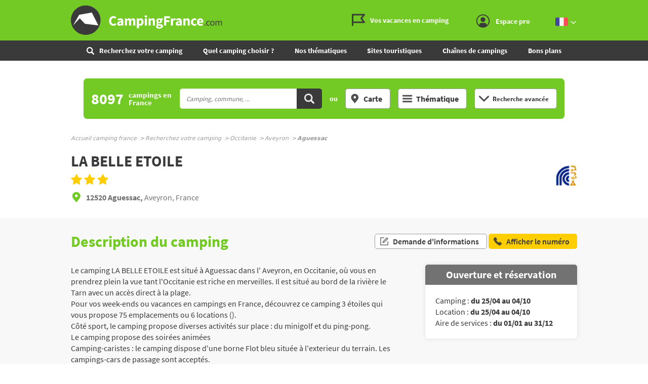

--- FILE ---
content_type: text/html;charset=UTF-8
request_url: https://www.campingfrance.com/recherchez-votre-camping/occitanie/aveyron/aguessac/camping-la-belle-etoile
body_size: 25621
content:
<!DOCTYPE html><html itemscope itemtype="http://schema.org/WebPage" lang="fr"><head>  <script>(function(w,d,s,l,i){w[l]=w[l]||[];w[l].push({'gtm.start':
                    new Date().getTime(),event:'gtm.js'});var f=d.getElementsByTagName(s)[0],
                j=d.createElement(s),dl=l!='dataLayer'?'&l='+l:'';j.async=true;j.src=
                'https://www.googletagmanager.com/gtm.js?id='+i+dl;f.parentNode.insertBefore(j,f);
            })(window,document,'script','dataLayer','GTM-NCWQCLT');</script> <meta charset="utf-8"><meta http-equiv="X-UA-Compatible" content="IE=edge"><meta name="viewport" content="width=device-width, initial-scale=1.0, shrink-to-fit=no"><meta name="referrer" content="origin-when-crossorigin"><meta property="og:url" content="https://www.campingfrance.com/recherchez-votre-camping/occitanie/aveyron/aguessac/camping-la-belle-etoile"><meta property="og:type" content="website"><meta property="og:site_name" content="CampingFrance.com"><title>Camping LA BELLE ETOILE *** à Aguessac Aveyron - CampingFrance.com</title><meta name="description" content="Descriptif complet du camping LA BELLE ETOILE &agrave; Aguessac en Occitanie : &eacute;quipements, tarifs, services, loisirs. Pour vos week-ends ou vacances en campings en France, d&eacute;couvrez ce camping 3 &eacute;toiles qui vous propose 75 emplacements ou 6 locations (). C&ocirc;t&eacute; sport, le camping propose diverses activit&eacute;s sur place : du minig..."><link rel="canonical" href="https://www.campingfrance.com/recherchez-votre-camping/occitanie/aveyron/aguessac/camping-la-belle-etoile"><link rel="alternate" href="https://www.campingfrance.com/uk/find-your-campsite/occitanie/aveyron/aguessac/camping-la-belle-etoile" hreflang="en"><link rel="alternate" href="https://www.campingfrance.com/recherchez-votre-camping/occitanie/aveyron/aguessac/camping-la-belle-etoile" hreflang="fr"><link rel="alternate" href="https://www.campingfrance.com/nl/zoek-een-camping/occitanie/aveyron/aguessac/camping-la-belle-etoile" hreflang="nl"><link rel="alternate" href="https://www.campingfrance.com/es/busque-su-camping/occitania/aveyron/aguessac/camping-la-belle-etoile" hreflang="es"><link rel="alternate" href="https://www.campingfrance.com/de/suchen-sie-ihren-campingplatz/okzitanien/aveyron/aguessac/camping-la-belle-etoile" hreflang="de"><meta property="og:title" content="Camping LA BELLE ETOILE *** &agrave; Aguessac Aveyron - CampingFrance.com"><meta property="og:description" content="Descriptif complet du camping LA BELLE ETOILE &agrave; Aguessac en Occitanie : &eacute;quipements, tarifs, services, loisirs. Pour vos week-ends ou vacances en campings en France, d&eacute;couvrez ce camping 3 &eacute;toiles qui vous propose 75 emplacements ou 6 locations (). C&ocirc;t&eacute; sport, le camping propose diverses activit&eacute;s sur place : du minig..."> <script async='async' src='https://www.googletagservices.com/tag/js/gpt.js'></script> <script>var googletag = googletag || {};
  googletag.cmd = googletag.cmd || [];</script> <script>googletag.cmd.push(function(){
        // tags
        googletag.pubads().setTargeting('lg', 'frX');
googletag.pubads().setTargeting('type', 'aguessacX');
googletag.pubads().setTargeting('ville', 'aguessacX');
googletag.pubads().setTargeting('dept', 'aveyronX');
googletag.pubads().setTargeting('region', 'occitanieX');
googletag.pubads().setTargeting('nom', '910_camping_la_belle_etoileX');

      
        //identification du referer
        var adReferrer = document.referrer;
        (adReferrer.indexOf("google")>0) ? dfpReferrer = 'google' : dfpReferrer = 'other';
        googletag.pubads().setTargeting('referer',dfpReferrer);

        //gestion dynamique des pages de test
        var adTest = new URL(document.URL).searchParams.get("adtest");
        googletag.pubads().setTargeting('adtest',adTest);

        // opts & declanchement
        googletag.pubads().enableSingleRequest();
        googletag.pubads().setCentering(true);
        googletag.pubads().collapseEmptyDivs(true);
        googletag.enableServices();
    })</script> <link rel="preload" href="https://www.campingfrance.com/img/ph.png" as="image"><link rel="preload" href="https://www.campingfrance.com/img/empty.jpg" as="image"><link rel="preload" href="https://www.campingfrance.com/fonts/source-sans-pro-bold.woff2" as="font" type="font/woff2" crossorigin><meta name="theme-color" content="#333"><meta name="msapplication-navbutton-color" content="#333"><meta name="apple-mobile-web-app-status-bar-style" content="#333"> <script type="application/ld+json">{ "@context": "http://schema.org",
          "@type": "Organization",
          "name": "CampingFrance.com",
          "url": "https://www.campingfrance.com",
          "logo": "https://www.campingfrance.com/img/logo-campingfrance.png",
          "potentialAction": {
            "@type": "SearchAction",
            "target": "https://www.campingfrance.com/recherchez-votre-camping?q={search_term_string}",
            "query-input": "required name=search_term_string"
          },
          "sameAs": [
            "https://www.facebook.com/CampingFranceOfficiel/",
            "https://plus.google.com/+campingfrance",
            "https://www.youtube.com/user/CampingFrance"
            ]
        }</script> <link rel="icon" href="/img/favicon/favicon-16.png" sizes="16x16" type="image/png"><link rel="icon" href="/img/favicon/favicon-32.png" sizes="32x32" type="image/png"><link rel="icon" href="/img/favicon/favicon-48.png" sizes="48x48" type="image/png"><link rel="icon" href="/img/favicon/favicon-192.png" sizes="192x192" type="image/png"><link rel="apple-touch-icon" href="/apple-touch-icon.png"><link rel="apple-touch-icon" href="/img/favicon/apple-touch-icon-57.png" sizes="57x57"><link rel="apple-touch-icon" href="/img/favicon/apple-touch-icon-72.png" sizes="72x72"><link rel="apple-touch-icon" href="/img/favicon/apple-touch-icon-76.png" sizes="76x76"><link rel="apple-touch-icon" href="/img/favicon/apple-touch-icon-114.png" sizes="114x114"><link rel="apple-touch-icon" href="/img/favicon/apple-touch-icon-120.png" sizes="120x120"><link rel="apple-touch-icon" href="/img/favicon/apple-touch-icon-144.png" sizes="144x144"><link rel="apple-touch-icon" href="/img/favicon/apple-touch-icon-152.png" sizes="152x152"><link rel="apple-touch-icon" href="/img/favicon/apple-touch-icon-180.png" sizes="180x180"><link rel="stylesheet" type="text/css" href="/css/cf.css" media="all"> <script>(function(){/*

 Copyright The Closure Library Authors.
 SPDX-License-Identifier: Apache-2.0
*/
            'use strict';var g=function(a){var b=0;return function(){return b<a.length?{done:!1,value:a[b++]}:{done:!0}}},l=this||self,m=/^[\w+/_-]+[=]{0,2}$/,p=null,q=function(){},r=function(a){var b=typeof a;if("object"==b)if(a){if(a instanceof Array)return"array";if(a instanceof Object)return b;var c=Object.prototype.toString.call(a);if("[object Window]"==c)return"object";if("[object Array]"==c||"number"==typeof a.length&&"undefined"!=typeof a.splice&&"undefined"!=typeof a.propertyIsEnumerable&&!a.propertyIsEnumerable("splice"))return"array";
                if("[object Function]"==c||"undefined"!=typeof a.call&&"undefined"!=typeof a.propertyIsEnumerable&&!a.propertyIsEnumerable("call"))return"function"}else return"null";else if("function"==b&&"undefined"==typeof a.call)return"object";return b},u=function(a,b){function c(){}c.prototype=b.prototype;a.prototype=new c;a.prototype.constructor=a};var v=function(a,b){Object.defineProperty(l,a,{configurable:!1,get:function(){return b},set:q})};var y=function(a,b){this.b=a===w&&b||"";this.a=x},x={},w={};var aa=function(a,b){a.src=b instanceof y&&b.constructor===y&&b.a===x?b.b:"type_error:TrustedResourceUrl";if(null===p)b:{b=l.document;if((b=b.querySelector&&b.querySelector("script[nonce]"))&&(b=b.nonce||b.getAttribute("nonce"))&&m.test(b)){p=b;break b}p=""}b=p;b&&a.setAttribute("nonce",b)};var z=function(){return Math.floor(2147483648*Math.random()).toString(36)+Math.abs(Math.floor(2147483648*Math.random())^+new Date).toString(36)};var A=function(a,b){b=String(b);"application/xhtml+xml"===a.contentType&&(b=b.toLowerCase());return a.createElement(b)},B=function(a){this.a=a||l.document||document};B.prototype.appendChild=function(a,b){a.appendChild(b)};var C=function(a,b,c,d,e,f){try{var k=a.a,h=A(a.a,"SCRIPT");h.async=!0;aa(h,b);k.head.appendChild(h);h.addEventListener("load",function(){e();d&&k.head.removeChild(h)});h.addEventListener("error",function(){0<c?C(a,b,c-1,d,e,f):(d&&k.head.removeChild(h),f())})}catch(n){f()}};var ba=l.atob("aHR0cHM6Ly93d3cuZ3N0YXRpYy5jb20vaW1hZ2VzL2ljb25zL21hdGVyaWFsL3N5c3RlbS8xeC93YXJuaW5nX2FtYmVyXzI0ZHAucG5n"),ca=l.atob("WW91IGFyZSBzZWVpbmcgdGhpcyBtZXNzYWdlIGJlY2F1c2UgYWQgb3Igc2NyaXB0IGJsb2NraW5nIHNvZnR3YXJlIGlzIGludGVyZmVyaW5nIHdpdGggdGhpcyBwYWdlLg=="),da=l.atob("RGlzYWJsZSBhbnkgYWQgb3Igc2NyaXB0IGJsb2NraW5nIHNvZnR3YXJlLCB0aGVuIHJlbG9hZCB0aGlzIHBhZ2Uu"),ea=function(a,b,c){this.b=a;this.f=new B(this.b);this.a=null;this.c=[];this.g=!1;this.i=b;this.h=c},F=function(a){if(a.b.body&&!a.g){var b=
                function(){D(a);l.setTimeout(function(){return E(a,3)},50)};C(a.f,a.i,2,!0,function(){l[a.h]||b()},b);a.g=!0}},D=function(a){for(var b=G(1,5),c=0;c<b;c++){var d=H(a);a.b.body.appendChild(d);a.c.push(d)}b=H(a);b.style.bottom="0";b.style.left="0";b.style.position="fixed";b.style.width=G(100,110).toString()+"%";b.style.zIndex=G(2147483544,2147483644).toString();b.style["background-color"]=I(249,259,242,252,219,229);b.style["box-shadow"]="0 0 12px #888";b.style.color=I(0,10,0,10,0,10);b.style.display=
                "flex";b.style["justify-content"]="center";b.style["font-family"]="Roboto, Arial";c=H(a);c.style.width=G(80,85).toString()+"%";c.style.maxWidth=G(750,775).toString()+"px";c.style.margin="24px";c.style.display="flex";c.style["align-items"]="flex-start";c.style["justify-content"]="center";d=A(a.f.a,"IMG");d.className=z();d.src=ba;d.style.height="24px";d.style.width="24px";d.style["padding-right"]="16px";var e=H(a),f=H(a);f.style["font-weight"]="bold";f.textContent=ca;var k=H(a);k.textContent=da;J(a,
                e,f);J(a,e,k);J(a,c,d);J(a,c,e);J(a,b,c);a.a=b;a.b.body.appendChild(a.a);b=G(1,5);for(c=0;c<b;c++)d=H(a),a.b.body.appendChild(d),a.c.push(d)},J=function(a,b,c){for(var d=G(1,5),e=0;e<d;e++){var f=H(a);b.appendChild(f)}b.appendChild(c);c=G(1,5);for(d=0;d<c;d++)e=H(a),b.appendChild(e)},G=function(a,b){return Math.floor(a+Math.random()*(b-a))},I=function(a,b,c,d,e,f){return"rgb("+G(Math.max(a,0),Math.min(b,255)).toString()+","+G(Math.max(c,0),Math.min(d,255)).toString()+","+G(Math.max(e,0),Math.min(f,
                255)).toString()+")"},H=function(a){a=A(a.f.a,"DIV");a.className=z();return a},E=function(a,b){0>=b||null!=a.a&&0!=a.a.offsetHeight&&0!=a.a.offsetWidth||(fa(a),D(a),l.setTimeout(function(){return E(a,b-1)},50))},fa=function(a){var b=a.c;var c="undefined"!=typeof Symbol&&Symbol.iterator&&b[Symbol.iterator];b=c?c.call(b):{next:g(b)};for(c=b.next();!c.done;c=b.next())(c=c.value)&&c.parentNode&&c.parentNode.removeChild(c);a.c=[];(b=a.a)&&b.parentNode&&b.parentNode.removeChild(b);a.a=null};var ia=function(a,b,c,d,e){var f=ha(c),k=function(n){n.appendChild(f);l.setTimeout(function(){f?(0!==f.offsetHeight&&0!==f.offsetWidth?b():a(),f.parentNode&&f.parentNode.removeChild(f)):a()},d)},h=function(n){document.body?k(document.body):0<n?l.setTimeout(function(){h(n-1)},e):b()};h(3)},ha=function(a){var b=document.createElement("div");b.className=a;b.style.width="1px";b.style.height="1px";b.style.position="absolute";b.style.left="-10000px";b.style.top="-10000px";b.style.zIndex="-10000";return b};var K={},L=null;var M=function(){},N="function"==typeof Uint8Array,O=function(a,b){a.b=null;b||(b=[]);a.j=void 0;a.f=-1;a.a=b;a:{if(b=a.a.length){--b;var c=a.a[b];if(!(null===c||"object"!=typeof c||Array.isArray(c)||N&&c instanceof Uint8Array)){a.g=b-a.f;a.c=c;break a}}a.g=Number.MAX_VALUE}a.i={}},P=[],Q=function(a,b){if(b<a.g){b+=a.f;var c=a.a[b];return c===P?a.a[b]=[]:c}if(a.c)return c=a.c[b],c===P?a.c[b]=[]:c},R=function(a,b,c){a.b||(a.b={});if(!a.b[c]){var d=Q(a,c);d&&(a.b[c]=new b(d))}return a.b[c]};
            M.prototype.h=N?function(){var a=Uint8Array.prototype.toJSON;Uint8Array.prototype.toJSON=function(){var b;void 0===b&&(b=0);if(!L){L={};for(var c="ABCDEFGHIJKLMNOPQRSTUVWXYZabcdefghijklmnopqrstuvwxyz0123456789".split(""),d=["+/=","+/","-_=","-_.","-_"],e=0;5>e;e++){var f=c.concat(d[e].split(""));K[e]=f;for(var k=0;k<f.length;k++){var h=f[k];void 0===L[h]&&(L[h]=k)}}}b=K[b];c=[];for(d=0;d<this.length;d+=3){var n=this[d],t=(e=d+1<this.length)?this[d+1]:0;h=(f=d+2<this.length)?this[d+2]:0;k=n>>2;n=(n&
                3)<<4|t>>4;t=(t&15)<<2|h>>6;h&=63;f||(h=64,e||(t=64));c.push(b[k],b[n],b[t]||"",b[h]||"")}return c.join("")};try{return JSON.stringify(this.a&&this.a,S)}finally{Uint8Array.prototype.toJSON=a}}:function(){return JSON.stringify(this.a&&this.a,S)};var S=function(a,b){return"number"!==typeof b||!isNaN(b)&&Infinity!==b&&-Infinity!==b?b:String(b)};M.prototype.toString=function(){return this.a.toString()};var T=function(a){O(this,a)};u(T,M);var U=function(a){O(this,a)};u(U,M);var ja=function(a,b){this.c=new B(a);var c=R(b,T,5);c=new y(w,Q(c,4)||"");this.b=new ea(a,c,Q(b,4));this.a=b},ka=function(a,b,c,d){b=new T(b?JSON.parse(b):null);b=new y(w,Q(b,4)||"");C(a.c,b,3,!1,c,function(){ia(function(){F(a.b);d(!1)},function(){d(!0)},Q(a.a,2),Q(a.a,3),Q(a.a,1))})};var la=function(a,b){V(a,"internal_api_load_with_sb",function(c,d,e){ka(b,c,d,e)});V(a,"internal_api_sb",function(){F(b.b)})},V=function(a,b,c){a=l.btoa(a+b);v(a,c)},W=function(a,b,c){for(var d=[],e=2;e<arguments.length;++e)d[e-2]=arguments[e];e=l.btoa(a+b);e=l[e];if("function"==r(e))e.apply(null,d);else throw Error("API not exported.");};var X=function(a){O(this,a)};u(X,M);var Y=function(a){this.h=window;this.a=a;this.b=Q(this.a,1);this.f=R(this.a,T,2);this.g=R(this.a,U,3);this.c=!1};Y.prototype.start=function(){ma();var a=new ja(this.h.document,this.g);la(this.b,a);na(this)};
            var ma=function(){var a=function(){if(!l.frames.googlefcPresent)if(document.body){var b=document.createElement("iframe");b.style.display="none";b.style.width="0px";b.style.height="0px";b.style.border="none";b.style.zIndex="-1000";b.style.left="-1000px";b.style.top="-1000px";b.name="googlefcPresent";document.body.appendChild(b)}else l.setTimeout(a,5)};a()},na=function(a){var b=Date.now();W(a.b,"internal_api_load_with_sb",a.f.h(),function(){var c;var d=a.b,e=l[l.btoa(d+"loader_js")];if(e){e=l.atob(e);
                e=parseInt(e,10);d=l.btoa(d+"loader_js").split(".");var f=l;d[0]in f||"undefined"==typeof f.execScript||f.execScript("var "+d[0]);for(;d.length&&(c=d.shift());)d.length?f[c]&&f[c]!==Object.prototype[c]?f=f[c]:f=f[c]={}:f[c]=null;c=Math.abs(b-e);c=1728E5>c?0:c}else c=-1;0!=c&&(W(a.b,"internal_api_sb"),Z(a,Q(a.a,6)))},function(c){Z(a,c?Q(a.a,4):Q(a.a,5))})},Z=function(a,b){a.c||(a.c=!0,a=new l.XMLHttpRequest,a.open("GET",b,!0),a.send())};(function(a,b){l[a]=function(c){for(var d=[],e=0;e<arguments.length;++e)d[e-0]=arguments[e];l[a]=q;b.apply(null,d)}})("__d3lUW8vwsKlB__",function(a){"function"==typeof window.atob&&(a=window.atob(a),a=new X(a?JSON.parse(a):null),(new Y(a)).start())});}).call(this);

        window.__d3lUW8vwsKlB__("[base64]");</script> </head><body style="overflow-anchor: none;"><noscript><iframe src="https://www.googletagmanager.com/ns.html?id=GTM-NCWQCLT" height="0" width="0" style="display:none;visibility:hidden"></iframe></noscript><div id="habillage"> <script>googletag.cmd.push(function() {
      
      googletag.defineSlot('/21802352331/Campingfrance/pages_fichescampings', [[1,1]], 'habillage').addService(googletag.pubads()).setCollapseEmptyDiv(true);
      googletag.display('habillage'); 
    });</script> </div><div id="ofp"> <script>googletag.cmd.push(function() {
      
      googletag.defineOutOfPageSlot('/21802352331/Campingfrance/pages_fichescampings', 'ofp').addService(googletag.pubads()).setCollapseEmptyDiv(true);
      googletag.display('ofp'); 
    });</script> </div><div id="cf"><header class="cf-header"><div id="access"> <a rel="nofollow" href="#nav">Aller au menu</a> <a rel="nofollow" href="#cf" accesskey="s">Aller au contenu</a> <a rel="nofollow" href="#search" accesskey="4">Aller à la recherche</a></div><div class="top-header"><div class="wrap-cf"><div class="logo" itemscope="" itemtype="http://schema.org/Organization"> <a href="/" itemprop="url" title="CampingFrance.com"> <svg width="300" height="60"> <use xlink:href="/svg/sprite.svg#svg-logo"></use> </svg> </a></div><div class="top-right"> <a title="menu" class="bt-menu js-open-menu" id="showMenu"> MENU </a><div class="close-nav js-close-menu"> <svg width="25" height="25"> <use xlink:href="/svg/sprite.svg#svg-close"></use> </svg></div><div class="lk-top"> <a href="/vos-vacances-en-camping" title="Les guides camping"> <span class="picto-guides"> <svg class="Icon Icon--guides"> <use xlink:href="/svg/sprite.svg#svg-guides"></use> </svg> </span> <span class="txt"> Vos vacances en camping </span> </a> <a href="/espace-membres/connexion" title="Se connecter" class="js-login-modal" id="showTop"> <span class="picto-login"> <svg class="Icon Icon--user"> <use xlink:href="/svg/sprite.svg#svg-user"></use> </svg> </span> <span class="txt"> Espace pro </span> <span class="js-logged-user"></span> </a></div><div class="bt top-lang"> <a title="Changer de langue" class="activ"> <span class="pic"> <em> <svg width="25" height="25"> <use xlink:href="/svg/sprite.svg#svg-france"></use> </svg> </em> </span> <span class="pic"> <em> <svg width="15" height="10"> <use xlink:href="/svg/sprite.svg#svg-fleche-b"></use> </svg> </em> </span> </a> <span class="others-lang"> <a href="/nl/zoek-een-camping/occitanie/aveyron/aguessac/camping-la-belle-etoile" onclick="this.href = this.href + location.hash" title="Nederlands"> <span class="pic"> <svg width="25" height="25"> <use xlink:href="/svg/sprite.svg#svg-netherlands"></use> </svg> </span> </a> <a href="/uk/find-your-campsite/occitanie/aveyron/aguessac/camping-la-belle-etoile" onclick="this.href = this.href + location.hash" title="English"> <span class="pic"> <svg width="25" height="25"> <use xlink:href="/svg/sprite.svg#svg-england"></use> </svg> </span> </a> <a href="/de/suchen-sie-ihren-campingplatz/okzitanien/aveyron/aguessac/camping-la-belle-etoile" onclick="this.href = this.href + location.hash" title="Deutsch"> <span class="pic"> <svg width="25" height="25"> <use xlink:href="/svg/sprite.svg#svg-germany"></use> </svg> </span> </a> <a href="/es/busque-su-camping/occitania/aveyron/aguessac/camping-la-belle-etoile" onclick="this.href = this.href + location.hash" title="Español"> <span class="pic"> <svg width="25" height="25"> <use xlink:href="/svg/sprite.svg#svg-spain"></use> </svg> </span> </a> </span></div></div></div></div><nav class="top-nav"><div class="bt top-lang"> <a title="Changer de langue" class="activ"> <span class="pic"> <em> <svg width="25" height="25"> <use xlink:href="/svg/sprite.svg#svg-france"></use> </svg> </em> </span> <span class="pic"> <em> <svg width="15" height="10"> <use xlink:href="/svg/sprite.svg#svg-fleche-b"></use> </svg> </em> </span> </a> <span class="others-lang"> <a href="/nl/zoek-een-camping/occitanie/aveyron/aguessac/camping-la-belle-etoile" onclick="this.href = this.href + location.hash" title="Nederlands"> <span class="pic"> <svg width="25" height="25"> <use xlink:href="/svg/sprite.svg#svg-netherlands"></use> </svg> </span> </a> <a href="/uk/find-your-campsite/occitanie/aveyron/aguessac/camping-la-belle-etoile" onclick="this.href = this.href + location.hash" title="English"> <span class="pic"> <svg width="25" height="25"> <use xlink:href="/svg/sprite.svg#svg-england"></use> </svg> </span> </a> <a href="/de/suchen-sie-ihren-campingplatz/okzitanien/aveyron/aguessac/camping-la-belle-etoile" onclick="this.href = this.href + location.hash" title="Deutsch"> <span class="pic"> <svg width="25" height="25"> <use xlink:href="/svg/sprite.svg#svg-germany"></use> </svg> </span> </a> <a href="/es/busque-su-camping/occitania/aveyron/aguessac/camping-la-belle-etoile" onclick="this.href = this.href + location.hash" title="Español"> <span class="pic"> <svg width="25" height="25"> <use xlink:href="/svg/sprite.svg#svg-spain"></use> </svg> </span> </a> </span></div><form action="/recherchez-votre-camping" class="nav-search"><fieldset><legend class="title-bloc-cab"> <span class="pic"> <svg width="12" height="12"> <use xlink:href="/svg/sprite.svg#svg-search"></use> </svg> </span> <span class="txt"> Recherchez votre camping </span></legend> <select id="select-mob-state" name="region"><option selected disabled value="" data-url="/recherchez-votre-camping"> Région</option><option value="auvergne-rhone-alpes" data-url="/recherchez-votre-camping/auvergne-rhone-alpes" > Auvergne - Rhône-Alpes</option><option value="bourgogne-franche-comte" data-url="/recherchez-votre-camping/bourgogne-franche-comte" > Bourgogne - Franche-Comté</option><option value="bretagne" data-url="/recherchez-votre-camping/bretagne" > Bretagne</option><option value="centre" data-url="/recherchez-votre-camping/centre" > Centre-Val de Loire</option><option value="corse" data-url="/recherchez-votre-camping/corse" > Corse</option><option value="grand-est" data-url="/recherchez-votre-camping/grand-est" > Grand Est</option><option value="hauts-de-france" data-url="/recherchez-votre-camping/hauts-de-france" > Hauts-de-France</option><option value="ile-de-france" data-url="/recherchez-votre-camping/ile-de-france" > Ile-de-France</option><option value="normandie" data-url="/recherchez-votre-camping/normandie" > Normandie</option><option value="nouvelle-aquitaine" data-url="/recherchez-votre-camping/nouvelle-aquitaine" > Nouvelle-Aquitaine</option><option value="occitanie" data-url="/recherchez-votre-camping/occitanie" > Occitanie</option><option value="pays-de-la-loire" data-url="/recherchez-votre-camping/pays-de-la-loire" > Pays de la Loire</option><option value="provence-alpes-cote-dazur" data-url="/recherchez-votre-camping/provence-alpes-cote-dazur" > Provence-Alpes-Côte d'Azur</option> </select><select id="select-mob-county" name="dpt"><option selected disabled value="" data-url="/recherchez-votre-camping"> Département</option><option value="ain" data-url="/recherchez-votre-camping/auvergne-rhone-alpes/ain" data-state="auvergne-rhone-alpes" > Ain</option><option value="aisne" data-url="/recherchez-votre-camping/hauts-de-france/aisne" data-state="hauts-de-france" > Aisne</option><option value="allier" data-url="/recherchez-votre-camping/auvergne-rhone-alpes/allier" data-state="auvergne-rhone-alpes" > Allier</option><option value="alpes-de-haute-provence" data-url="/recherchez-votre-camping/provence-alpes-cote-dazur/alpes-de-haute-provence" data-state="provence-alpes-cote-dazur" > Alpes-de-Haute-Provence</option><option value="alpes-maritimes" data-url="/recherchez-votre-camping/provence-alpes-cote-dazur/alpes-maritimes" data-state="provence-alpes-cote-dazur" > Alpes-Maritimes</option><option value="ardeche" data-url="/recherchez-votre-camping/auvergne-rhone-alpes/ardeche" data-state="auvergne-rhone-alpes" > Ardèche</option><option value="ardennes" data-url="/recherchez-votre-camping/grand-est/ardennes" data-state="grand-est" > Ardennes</option><option value="ariege" data-url="/recherchez-votre-camping/occitanie/ariege" data-state="occitanie" > Ariège</option><option value="aube" data-url="/recherchez-votre-camping/grand-est/aube" data-state="grand-est" > Aube</option><option value="aude" data-url="/recherchez-votre-camping/occitanie/aude" data-state="occitanie" > Aude</option><option value="aveyron" data-url="/recherchez-votre-camping/occitanie/aveyron" data-state="occitanie" > Aveyron</option><option value="bas-rhin" data-url="/recherchez-votre-camping/grand-est/bas-rhin" data-state="grand-est" > Bas-Rhin</option><option value="bouches-du-rhone" data-url="/recherchez-votre-camping/provence-alpes-cote-dazur/bouches-du-rhone" data-state="provence-alpes-cote-dazur" > Bouches-du-Rhône</option><option value="calvados" data-url="/recherchez-votre-camping/normandie/calvados" data-state="normandie" > Calvados</option><option value="cantal" data-url="/recherchez-votre-camping/auvergne-rhone-alpes/cantal" data-state="auvergne-rhone-alpes" > Cantal</option><option value="charente" data-url="/recherchez-votre-camping/nouvelle-aquitaine/charente" data-state="nouvelle-aquitaine" > Charente</option><option value="charente-maritime" data-url="/recherchez-votre-camping/nouvelle-aquitaine/charente-maritime" data-state="nouvelle-aquitaine" > Charente-Maritime</option><option value="cher" data-url="/recherchez-votre-camping/centre/cher" data-state="centre" > Cher</option><option value="correze" data-url="/recherchez-votre-camping/nouvelle-aquitaine/correze" data-state="nouvelle-aquitaine" > Corrèze</option><option value="corse-sud" data-url="/recherchez-votre-camping/corse/corse-sud" data-state="corse" > Corse Sud</option><option value="cote-dor" data-url="/recherchez-votre-camping/bourgogne-franche-comte/cote-dor" data-state="bourgogne-franche-comte" > Côte-d'Or</option><option value="cotes-darmor" data-url="/recherchez-votre-camping/bretagne/cotes-darmor" data-state="bretagne" > Côtes-d'Armor</option><option value="creuse" data-url="/recherchez-votre-camping/nouvelle-aquitaine/creuse" data-state="nouvelle-aquitaine" > Creuse</option><option value="deux-sevres" data-url="/recherchez-votre-camping/nouvelle-aquitaine/deux-sevres" data-state="nouvelle-aquitaine" > Deux-Sévres</option><option value="dordogne" data-url="/recherchez-votre-camping/nouvelle-aquitaine/dordogne" data-state="nouvelle-aquitaine" > Dordogne</option><option value="doubs" data-url="/recherchez-votre-camping/bourgogne-franche-comte/doubs" data-state="bourgogne-franche-comte" > Doubs</option><option value="drome" data-url="/recherchez-votre-camping/auvergne-rhone-alpes/drome" data-state="auvergne-rhone-alpes" > Drôme</option><option value="essonne" data-url="/recherchez-votre-camping/ile-de-france/essonne" data-state="ile-de-france" > Essonne</option><option value="eure" data-url="/recherchez-votre-camping/normandie/eure" data-state="normandie" > Eure</option><option value="eure-et-loir" data-url="/recherchez-votre-camping/centre/eure-et-loir" data-state="centre" > Eure-et-Loir</option><option value="finistere" data-url="/recherchez-votre-camping/bretagne/finistere" data-state="bretagne" > Finistère</option><option value="gard" data-url="/recherchez-votre-camping/occitanie/gard" data-state="occitanie" > Gard</option><option value="gers" data-url="/recherchez-votre-camping/occitanie/gers" data-state="occitanie" > Gers</option><option value="gironde" data-url="/recherchez-votre-camping/nouvelle-aquitaine/gironde" data-state="nouvelle-aquitaine" > Gironde</option><option value="haut-rhin" data-url="/recherchez-votre-camping/grand-est/haut-rhin" data-state="grand-est" > Haut-Rhin</option><option value="haute-corse" data-url="/recherchez-votre-camping/corse/haute-corse" data-state="corse" > Haute Corse</option><option value="haute-garonne" data-url="/recherchez-votre-camping/occitanie/haute-garonne" data-state="occitanie" > Haute-Garonne</option><option value="haute-loire" data-url="/recherchez-votre-camping/auvergne-rhone-alpes/haute-loire" data-state="auvergne-rhone-alpes" > Haute-Loire</option><option value="haute-marne" data-url="/recherchez-votre-camping/grand-est/haute-marne" data-state="grand-est" > Haute-Marne</option><option value="haute-saone" data-url="/recherchez-votre-camping/bourgogne-franche-comte/haute-saone" data-state="bourgogne-franche-comte" > Haute-Saône</option><option value="haute-savoie" data-url="/recherchez-votre-camping/auvergne-rhone-alpes/haute-savoie" data-state="auvergne-rhone-alpes" > Haute-Savoie</option><option value="haute-vienne" data-url="/recherchez-votre-camping/nouvelle-aquitaine/haute-vienne" data-state="nouvelle-aquitaine" > Haute-Vienne</option><option value="hautes-alpes" data-url="/recherchez-votre-camping/provence-alpes-cote-dazur/hautes-alpes" data-state="provence-alpes-cote-dazur" > Hautes-Alpes</option><option value="hautes-pyrenees" data-url="/recherchez-votre-camping/occitanie/hautes-pyrenees" data-state="occitanie" > Hautes-Pyrénées</option><option value="hauts-de-seine" data-url="/recherchez-votre-camping/ile-de-france/hauts-de-seine" data-state="ile-de-france" > Hauts-de-Seine</option><option value="herault" data-url="/recherchez-votre-camping/occitanie/herault" data-state="occitanie" > Hérault</option><option value="ille-et-vilaine" data-url="/recherchez-votre-camping/bretagne/ille-et-vilaine" data-state="bretagne" > Ille-et-Vilaine</option><option value="indre" data-url="/recherchez-votre-camping/centre/indre" data-state="centre" > Indre</option><option value="indre-et-loire" data-url="/recherchez-votre-camping/centre/indre-et-loire" data-state="centre" > Indre-et-Loire</option><option value="isere" data-url="/recherchez-votre-camping/auvergne-rhone-alpes/isere" data-state="auvergne-rhone-alpes" > Isère</option><option value="jura" data-url="/recherchez-votre-camping/bourgogne-franche-comte/jura" data-state="bourgogne-franche-comte" > Jura</option><option value="landes" data-url="/recherchez-votre-camping/nouvelle-aquitaine/landes" data-state="nouvelle-aquitaine" > Landes</option><option value="loir-et-cher" data-url="/recherchez-votre-camping/centre/loir-et-cher" data-state="centre" > Loir-et-Cher</option><option value="loire" data-url="/recherchez-votre-camping/auvergne-rhone-alpes/loire" data-state="auvergne-rhone-alpes" > Loire</option><option value="loire-atlantique" data-url="/recherchez-votre-camping/pays-de-la-loire/loire-atlantique" data-state="pays-de-la-loire" > Loire-Atlantique</option><option value="loiret" data-url="/recherchez-votre-camping/centre/loiret" data-state="centre" > Loiret</option><option value="lot" data-url="/recherchez-votre-camping/occitanie/lot" data-state="occitanie" > Lot</option><option value="lot-et-garonne" data-url="/recherchez-votre-camping/nouvelle-aquitaine/lot-et-garonne" data-state="nouvelle-aquitaine" > Lot-et-Garonne</option><option value="lozere" data-url="/recherchez-votre-camping/occitanie/lozere" data-state="occitanie" > Lozère</option><option value="maine-et-loire" data-url="/recherchez-votre-camping/pays-de-la-loire/maine-et-loire" data-state="pays-de-la-loire" > Maine-et-Loire</option><option value="manche" data-url="/recherchez-votre-camping/normandie/manche" data-state="normandie" > Manche</option><option value="marne" data-url="/recherchez-votre-camping/grand-est/marne" data-state="grand-est" > Marne</option><option value="mayenne" data-url="/recherchez-votre-camping/pays-de-la-loire/mayenne" data-state="pays-de-la-loire" > Mayenne</option><option value="meurthe-et-moselle" data-url="/recherchez-votre-camping/grand-est/meurthe-et-moselle" data-state="grand-est" > Meurthe-et-Moselle</option><option value="meuse" data-url="/recherchez-votre-camping/grand-est/meuse" data-state="grand-est" > Meuse</option><option value="morbihan" data-url="/recherchez-votre-camping/bretagne/morbihan" data-state="bretagne" > Morbihan</option><option value="moselle" data-url="/recherchez-votre-camping/grand-est/moselle" data-state="grand-est" > Moselle</option><option value="nievre" data-url="/recherchez-votre-camping/bourgogne-franche-comte/nievre" data-state="bourgogne-franche-comte" > Nièvre</option><option value="nord" data-url="/recherchez-votre-camping/hauts-de-france/nord" data-state="hauts-de-france" > Nord</option><option value="oise" data-url="/recherchez-votre-camping/hauts-de-france/oise" data-state="hauts-de-france" > Oise</option><option value="orne" data-url="/recherchez-votre-camping/normandie/orne" data-state="normandie" > Orne</option><option value="ville-de-paris" data-url="/recherchez-votre-camping/ile-de-france/ville-de-paris" data-state="ile-de-france" > Ville de Paris</option><option value="pas-de-calais" data-url="/recherchez-votre-camping/hauts-de-france/pas-de-calais" data-state="hauts-de-france" > Pas-de-Calais</option><option value="puy-de-dome" data-url="/recherchez-votre-camping/auvergne-rhone-alpes/puy-de-dome" data-state="auvergne-rhone-alpes" > Puy-de-Dôme</option><option value="pyrenees-atlantiques" data-url="/recherchez-votre-camping/nouvelle-aquitaine/pyrenees-atlantiques" data-state="nouvelle-aquitaine" > Pyrénées-Atlantiques</option><option value="pyrenees-orientales" data-url="/recherchez-votre-camping/occitanie/pyrenees-orientales" data-state="occitanie" > Pyrénées-Orientales</option><option value="rhone" data-url="/recherchez-votre-camping/auvergne-rhone-alpes/rhone" data-state="auvergne-rhone-alpes" > Rhône</option><option value="saone-et-loire" data-url="/recherchez-votre-camping/bourgogne-franche-comte/saone-et-loire" data-state="bourgogne-franche-comte" > Saône-et-Loire</option><option value="sarthe" data-url="/recherchez-votre-camping/pays-de-la-loire/sarthe" data-state="pays-de-la-loire" > Sarthe</option><option value="savoie" data-url="/recherchez-votre-camping/auvergne-rhone-alpes/savoie" data-state="auvergne-rhone-alpes" > Savoie</option><option value="seine-et-marne" data-url="/recherchez-votre-camping/ile-de-france/seine-et-marne" data-state="ile-de-france" > Seine-et-Marne</option><option value="seine-maritime" data-url="/recherchez-votre-camping/normandie/seine-maritime" data-state="normandie" > Seine-Maritime</option><option value="seine-saint-denis" data-url="/recherchez-votre-camping/ile-de-france/seine-saint-denis" data-state="ile-de-france" > Seine-Saint-Denis</option><option value="somme" data-url="/recherchez-votre-camping/hauts-de-france/somme" data-state="hauts-de-france" > Somme</option><option value="tarn" data-url="/recherchez-votre-camping/occitanie/tarn" data-state="occitanie" > Tarn</option><option value="tarn-et-garonne" data-url="/recherchez-votre-camping/occitanie/tarn-et-garonne" data-state="occitanie" > Tarn-et-Garonne</option><option value="territoire-de-belfort" data-url="/recherchez-votre-camping/bourgogne-franche-comte/territoire-de-belfort" data-state="bourgogne-franche-comte" > Territoire de Belfort</option><option value="val-de-marne" data-url="/recherchez-votre-camping/ile-de-france/val-de-marne" data-state="ile-de-france" > Val-de-Marne</option><option value="val-doise" data-url="/recherchez-votre-camping/ile-de-france/val-doise" data-state="ile-de-france" > Val-d'Oise</option><option value="var" data-url="/recherchez-votre-camping/provence-alpes-cote-dazur/var" data-state="provence-alpes-cote-dazur" > Var</option><option value="vaucluse" data-url="/recherchez-votre-camping/provence-alpes-cote-dazur/vaucluse" data-state="provence-alpes-cote-dazur" > Vaucluse</option><option value="vendee" data-url="/recherchez-votre-camping/pays-de-la-loire/vendee" data-state="pays-de-la-loire" > Vendée</option><option value="vienne" data-url="/recherchez-votre-camping/nouvelle-aquitaine/vienne" data-state="nouvelle-aquitaine" > Vienne</option><option value="vosges" data-url="/recherchez-votre-camping/grand-est/vosges" data-state="grand-est" > Vosges</option><option value="yonne" data-url="/recherchez-votre-camping/bourgogne-franche-comte/yonne" data-state="bourgogne-franche-comte" > Yonne</option><option value="yvelines" data-url="/recherchez-votre-camping/ile-de-france/yvelines" data-state="ile-de-france" > Yvelines</option> </select> <button type="submit" class="bt-round jaune"> <span class="txt">Lancer la recherche</span> <span class="pic-arrow"> <svg width="10" height="12"> <use xlink:href="/svg/sprite.svg#svg-fleche-d"></use> </svg> </span> </button></fieldset></form><ul class="wrap-cf"><li class="item-search"> <a href="" title="Recherchez votre camping" class="js-display-block js-display-block-scrolling" data-target="js-search-camping"> <span class="pic"> <svg width="15" height="15"> <use xlink:href="/svg/sprite.svg#svg-search"></use> </svg> </span> <span class="txt">Recherchez votre camping</span> </a></li><li> <a href="/quel-camping-choisir" title="Quel camping choisir ?"> Quel camping choisir ? </a></li><li> <a href="/nos-thematiques" title="Nos thématiques"> Nos thématiques </a></li><li> <a href="/sites-touristiques" title="Sites touristiques"> Sites touristiques </a></li><li> <a href="/nos-thematiques#hl_thema_chaine" title="Chaînes de campings"> Chaînes de campings </a></li><li> <a href="/nos-bons-plans" title="Bons plans"> Bons plans </a></li></ul></nav></header><div class="cf-promo megaban"><div id="banner_atf"> <script>googletag.cmd.push(function() {
      var banner_mapping = googletag.sizeMapping().addSize([0,0], [[320,50]]).addSize([1024,600], [[1000,200],[1000,90],[728,90]]).addSize([1023,599], [[728,90],[320,50]]).addSize([800,480], [[728,90],[320,50]]).build();
      googletag.defineSlot('/21802352331/Campingfrance/pages_fichescampings', [[1000,200],[1000,90],[728,90],[320,50]], 'banner_atf').defineSizeMapping(banner_mapping).addService(googletag.pubads()).setTargeting('pos', 'atf').setCollapseEmptyDiv(true);
      googletag.display('banner_atf'); 
    });</script> </div></div><div class="wrap-cf"><div class="SearchBar search-bar with-thema"><div class="SearchBar-bar"><h1 class="SearchBar-title">8097 <span>campings <em>en France</em></span></h1><form class="SearchBar-form form-camp" action="/recherchez-votre-camping"> <input class="srch-camp" type="text" id="js-inp-q" name="q" autocomplete="off" placeholder="Camping, commune, ..."> <button class="Button Button--black" type="submit"> <svg class="Icon Icon--search"> <use xlink:href="/svg/sprite.svg#svg-search"></use> </svg> <span class="is-hidden"> Rechercher un camping </span> </button></form> <span class="SearchBar-sep">ou</span><p class="SearchBar-cta"> <a class="Button Button--white bt-nav js-display-block" data-target="js-search-camping"> <svg class="Icon Icon--gps"> <use xlink:href="/svg/sprite.svg#svg-gps"></use> </svg> Carte </a></p><p class="SearchBar-cta"> <a class="Button Button--white bt-nav js-display-block" data-target="js-show-thematics"> <svg class="Icon Icon--menu"> <use xlink:href="/svg/sprite.svg#svg-menu"></use> </svg> Thématique </a></p><p class="SearchBar-cta"> <a class="Button Button--white advanced-search-btn js-display-block" data-target="js-show-advanced-search"> <svg class="Icon Icon--fleche mq--onlyDesktop"> <use xlink:href="/svg/sprite.svg#svg-fleche-b"></use> </svg> <svg class="Icon Icon--filters mq--onlyPhone"> <use xlink:href="/svg/sprite.svg#svg-filters"></use> </svg> <span class="mq--onlyDesktop"> Recherche avancée </span> </a></p></div><div class="SearchBar-drawer autocomplete-layer" id="js-autocomplete"><div class="SearchBar-overflow"><div class="SearchBar-drawerTitle"> Résultats proposés d’après votre saisie</div><div class="SearchBar-grid"><div class="SearchBar-col" id="js-autocomplete-campsites"><div class="SearchBar-subTitle">Campings</div></div><div class="SearchBar-col" id="js-autocomplete-cities"><div class="SearchBar-subTitle">Villes</div></div><div class="SearchBar-col" id="js-autocomplete-divisions"><div class="SearchBar-subTitle">Destinations</div></div></div></div></div><div class="SearchBar-drawer nav-search-map js-display-block-target" id="js-search-camping"><div class="SearchBar-overflow"><div class="SearchBar-drawerTitle"> <strong> Recherchez parmi nos <strong>8097</strong> campings </strong> <br /> sur la carte ou choisissez une région dans la liste :</div><div class="SearchBar-grid"><div class="SearchBar-col SearchBar-col--6 bloc-map"><div class="SearchBar-map"> <svg id="france" xmlns="http://www.w3.org/2000/svg" viewBox="0 0 596 670"> <a xmlns:xlink="http://www.w3.org/1999/xlink" xlink:href="#" class="js-region-link" data-region="FR.94" title="Corse"> <polygon id="Reg7" fill="currentColor" stroke="#fff" stroke-width="1" points="569.4,566.9 567.4,556.7 564.2,555.5 561.6,557.799 562.1,577.299 552.4,575.799 548.5,581.299 536.4,586.101 535.5,589.299 532.3,589.601 529.9,592.799 530.2,596.7 525.8,602.3 525.2,605.5 528.1,604.4 532.4,609.101 526.5,613.3 527.7,619.5 536.6,624.5 533.6,626.3 530.3,635.7 538.4,632.8 539.5,639.3 536.5,647.2 547.1,649.3 541.6,653 541.4,656.4 546.8,661.3 559.4,665.101 560.8,668.3 564.1,669.7 570.7,653.101 567,652.8 570,650.5 572.3,644.4 571.5,634.7 571.5,627.8 577.6,614.4 573.3,585.2 568.8,578.9"/> </a> <a xmlns:xlink="http://www.w3.org/1999/xlink" xlink:href="#" class="js-region-link" data-region="FR.84" title="Auvergne Rhône-Alpes"> <path id="Reg3" fill="currentColor" stroke="#fff" stroke-width="1" d="M341.6,304.3l-2.5,2.1l1.9,6l-1.9,2.7l-9.8,1.101 l-3.899,6.699l1.199,4.4c2.801,1.8,5.602,3.6,8.301,5.5l4.1,9.301l-0.6,4.6l2.6,7.6l-10.5,9.7l5,6.2l1.4,6.199l-2,2.801 l2.199,15.6l-7-2.3l-0.699,3.899l-8.5,10.701l2,2.5L320.3,411.8l-0.3,3.801l-3.5,1.299l1.701,3.701L314.5,422.8l1.1,6.1 l4.301,6.801l-2,6.4l3.699,5.6l5.801-3.6l7.1,1.799l4.3-5.5l3.401-10.1l5.299-4.8l5.9,4.5l1.399,4.7l2.7,1.8l-0.6,3.399 l2.899,5.701l7.8-17.801l2,2.5l8.7-7.5l2.5,1.9l1.7,6.4l7.201,1.399l0.199-3.2l3.199,0.301l10.102,8.6l2.299,10.199l7.9,16 L422.1,470l7.9-4.899l0.2,3.5l2.8-2.5h3.1l6.801,3.799l-0.101-4.1l6.5,0.801l4,4.799l9.8-4.399l2.7,1.601l2.8-2.5l0.5,6.5 l10.5,0.899l0.101,3.2l5.899,2.601l4.801-5.401l2.6-0.099l1.1-0.2l0.2-5.301l-11.2-6.4l-1.699-3l3.699-5.699l4.601,1.6l2.8-2.8 l-3.3-2.5l2.8-7.601l6.4-0.399l0.399-3.8l1.101-3.4l6.199-1.4l1-3.199l14.2-4.301l3.4,1.301l0.399-6.6l-4.899-3.5l-1.9-4.701 l1.7-4.299l8.7,3.899l2.3-2.2l6.8-1.3v-0.101l21.7-9.299l2.2-4.101l-1.3-2.899l3.1-5.801l-8.2-5.8l-2.5-6.101l0.8-3.5l-6.3-2.6 l-3.2-3l-0.5-3.6l0.101-0.1L553,352l1.1-3.5l-3.8-5.101l-8.7-8.299l2.5-6.9L540,322.1l0.6-3.2l-3.8-0.8l-9.5,0.7l-5.7,4.7 l-3.8-1.601l-3.2,6.5l2.7,3.4l-7.8,6.1l-7.9,1v-0.1l0.601-5.6l6.5-4l1.2-7.801L506,319.2l-5.3,7.3l-6.101,3.7l-4.399,0.1l-0.4-3 l-3.8-1.8l-4.5,4.8l-3.3,0.2v-3.4h-3.3l-4.801-8.7H470l-5.4-3.6l-6,1.4l-6.6-1.7l-6.6,23.5l-6.4-8.601L437.2,332l-2.8-1.8 L431.8,332.1l-2.399-2L426.8,332.2l-0.399,3.4l-6.4,4.299l-2.299-2.399l-9,1.7l-5.801-3.6v-3.4l4.199-5.2l0.5-6.2l-1.8-2.7 l-8.8-3.3l-7.6-15.1l-6.699,6.699l-4.801-4.1l-3.199,1.9L367.5,304l-6.5-7.1h-4.5l-5.4,4.2L341.6,304.3z"/> </a> <a xmlns:xlink="http://www.w3.org/1999/xlink" xlink:href="" class="js-region-link" data-region="FR.44" title="Alsace Champagne Ardenne Lorraine"> <polygon id="Reg1" fill="currentColor" stroke="#fff" stroke-width="1" points="502.3,105.4 497.3,109.3 494.2,109.4 488.4,106.8 484.4,103.5 476.7,103.5 475.3,106.6 469,107.4 465.1,99.3 461.6,99.6 461.6,96.1 454.8,94.4 447.2,87.7 440.6,87.9 441.6,80.6 438.4,74.2 438.4,69.6 441.4,63.8 438.4,62.1 433.7,66.9 431.8,74.1 422,78.5 416,76.6 412.8,77.3 413.699,83.7 412.199,87.6 413.699,91.1 408.1,99.2 405,99.5 405.3,115.6 404.3,118.7 398.199,116.6 389.3,121.1 387.9,124.1 391.5,133.2 385.4,135.7 387.199,138.4 386.199,141.5 389,142.9 380.5,154.3 379.9,156.6 377.1,159.1 381,168.4 383.9,170.3 380.5,175.9 377.199,176.7 377.699,186.3 381.8,188 386.8,194.2 389.6,203.5 391.8,201 395.9,205.7 401.5,218 415.6,216.2 418.9,217.7 421.4,215.5 428.3,214.5 433.6,210.1 437.9,210.7 437.9,210.6 441.8,211.4 442.4,214.5 445.4,215.6 445,218.8 448.3,219.1 450.3,221.7 451.4,225.1 448.3,227.8 450.9,233.2 461.2,235.5 464.6,237.2 464.6,240.4 470,238.3 471.3,235.5 478.7,231.1 481.2,233.1 484.6,232 485,222.6 487.3,219.9 490.5,220.3 493.1,216.7 492.8,215.1 501.9,208.6 509.8,213.4 516.1,211.6 521.6,215.7 527.4,213.2 536.8,220.6 537.9,219.9 546.4,225.5 546.9,235.7 550.1,235.5 552.4,241.4 555.4,242 554.5,245.4 563,245.4 566,244.3 566.6,240.9 569.8,240.7 570,237.2 572.5,235 569.3,226.3 572.3,209 570.1,197.4 576.8,181.7 578.5,164.1 590.2,148.8 594.6,136.8 585.1,133.4 568.5,132.8 559.1,124.4 552.1,129.1 544.3,127.7 541.4,129.1 538.9,124.7 535.5,123.1 532.4,124.9 532.1,128.2 529,127.4 520,117.1 518.1,110.6 514.7,108.3"/> </a> <a xmlns:xlink="http://www.w3.org/1999/xlink" xlink:href="#" class="js-region-link" data-region="FR.32" title="Nord-Pas-de-Calais Picardie"> <polygon id="Reg10" fill="currentColor" stroke="#fff" stroke-width="1" points="334.6,1 316.3,5.6 300.899,10.4 294.399,16 294.399,36.2 297.701,40.1 294.6,38.2 293.8,44.8 294.3,49.1 296.899,50.9 292.701,52.5 292.3,55.9 295.701,62.1 292.6,60.4 285.3,70.4 299.399,82.4 303.201,91.9 299.8,97.1 301.399,107 299.8,116 303.8,125.4 299.3,128.3 301.1,131.9 307.399,133.2 314.5,131.1 324.8,133.6 327.3,131.8 339.5,138.9 347.201,140.1 349.5,137.6 352.3,139.4 361.4,136.1 364.4,136.9 366.3,139.7 365.6,142.9 370,147.6 380.5,154.3 389,142.9 386.201,141.5 387.201,138.4 385.4,135.7 391.5,133.2 387.9,124.1 389.3,121.1 398.201,116.6 404.3,118.7 405.3,115.6 405,99.5 408.1,99.2 413.701,91.1 412.201,87.6 413.701,83.7 412.8,77.3 412.4,77.3 408.3,76 412,68.9 408.6,63 410.9,55.7 407.8,56.4 403.201,50.9 396.4,52.1 390.3,50.7 387.8,52.9 385.4,42.7 379.3,41.2 378,38.2 374.8,40.6 371.201,39.4 367.8,29.9 368.3,26.5 363.9,21.6 357.3,22.1 351.1,26.4 347.8,25 344.6,19.1 340.9,19.1 339.4,16.1 340.6,9.7 337.701,2.9"/> </a> <a xmlns:xlink="http://www.w3.org/1999/xlink" xlink:href="#" class="js-region-link" data-region="FR.11" title="Île-de-France"> <polygon id="Reg9" fill="currentColor" stroke="#fff" stroke-width="1" points="327.3,131.8 324.8,133.6 314.5,131.1 307.4,133.2 301.1,131.9 299.3,128.3 294.9,138.9 290.6,138.9 287.9,141.7 289.9,148.3 294.1,155.7 294.6,167.9 301.5,174 302.9,180.3 305.4,182.7 308.9,182 312.1,193.9 319.9,193 322,189.9 323.699,192.8 326.8,190.9 331,191.5 331.8,195 336.5,199.8 335.9,202.8 332.9,204.5 343.199,205.3 355.8,202.3 360.199,196.3 360.4,189.8 377.699,186.3 377.199,176.7 380.5,175.9 383.9,170.3 381,168.4 377.1,159.1 379.9,156.6 380.5,154.3 370,147.6 365.6,142.9 366.3,139.7 364.4,136.9 361.4,136.1 352.3,139.4 349.5,137.6 347.199,140.1 339.5,138.9"/> </a> <a xmlns:xlink="http://www.w3.org/1999/xlink" xlink:href="#" class="js-region-link" data-region="FR.27" title="Bourgogne Franche-Comté"> <polygon id="Reg4" fill="currentColor" stroke="#fff" stroke-width="1" points="421.4,215.5 418.9,217.7 415.6,216.2 401.5,218 395.9,205.7 391.799,201 389.6,203.5 386.799,194.2 381.799,188 377.7,186.3 360.4,189.8 360.2,196.3 355.799,202.3 363.299,210.8 363.799,217.2 358.6,222.7 359.799,226 358,228.7 352.1,232.4 355.5,235.6 358,243.4 354.799,244.1 353.1,246.8 355.299,254.1 353.4,260.6 356.5,263 360,271.5 360.299,278.1 362.799,280.3 362.5,286.9 361,296.9 367.5,304 374.7,304.2 377.9,302.3 382.7,306.399 389.4,299.7 397,314.8 405.799,318.1 407.6,320.8 407.1,327 402.9,332.2 402.9,335.601 408.7,339.2 417.7,337.5 420,339.899 426.4,335.601 426.8,332.2 429.4,330.1 431.8,332.1 434.4,330.2 437.2,332 439,329.399 445.4,338 452,314.5 458.6,316.2 464.6,314.8 470,318.399 470.1,318.399 474.9,327.1 478.2,327.1 478.2,330.5 481.5,330.3 486,325.5 489.8,327.3 490.2,330.3 494.6,330.2 500.7,326.5 506,319.2 505.8,319.1 509.8,305.5 523,293.4 522.1,282.5 531.7,275.8 544.9,259.6 544.6,256.4 547.2,254 542.4,250 543.5,246.7 547.7,241.9 552.1,241.3 552.4,241.4 550.1,235.5 546.9,235.7 546.4,225.5 537.9,219.9 536.8,220.6 527.4,213.2 521.6,215.7 516.1,211.6 509.8,213.4 501.9,208.6 492.8,215.1 493.1,216.7 490.5,220.3 487.3,219.9 485,222.6 484.6,232 481.2,233.1 478.7,231.1 471.3,235.5 470,238.3 473.1,236.4 470,238.3 464.6,240.4 464.6,237.2 461.2,235.5 450.9,233.2 448.3,227.8 451.4,225.1 450.3,221.7 448.3,219.1 445,218.8 445.4,215.6 442.4,214.5 441.8,211.4 437.9,210.6 437.9,210.7 433.6,210.1 428.3,214.5"/> </a> <a xmlns:xlink="http://www.w3.org/1999/xlink" xlink:href="#" class="js-region-link" data-region="FR.24" title="Centre Val de Loire"> <polygon id="Reg6" fill="currentColor" stroke="#fff" stroke-width="1" points="343.2,205.3 332.9,204.5 335.9,202.8 336.5,199.8 331.801,195 331,191.5 326.801,190.9 323.7,192.8 322,189.9 319.9,193 312.1,193.9 308.9,182 305.4,182.7 302.9,180.3 301.5,174 294.6,167.9 294.1,155.7 289.9,148.3 283.2,156.1 283.5,159.2 276.8,160.7 273.6,158.9 267.6,162.5 260.9,163.7 258.2,166.6 258.4,170.2 263.7,175.1 263.5,180.2 264.1,185.3 255.6,191.1 256.8,199.5 256.9,199.5 259.2,203.8 258.7,205.8 258.7,205.9 256.4,208.2 258.4,210.7 258.8,216.9 251.8,228.9 248.2,230 247.5,234 238.9,239 235.8,238.7 236.3,242.4 229.5,239.5 228.6,242.2 226.7,252.6 220.3,269.8 220.3,269.9 226.4,273.5 226.7,277.1 230,276.8 231.5,283.6 234.6,285.2 245.9,284.7 244.2,281.5 250.3,284.8 250.5,288.3 260.9,303 259.9,309.5 265.2,314.4 268.4,314.4 271.4,320.5 274.2,321.9 272.4,325.1 275.4,326.3 281.9,325.1 283.8,327.8 286.9,324.6 299.801,323.4 301.9,320.6 316.801,323.6 319.9,322.7 325.4,322.9 329.301,316.2 339.1,315.1 341,312.4 339.1,306.4 341.6,304.3 351.1,301.1 356.5,296.9 361,296.9 362.5,286.9 362.801,280.3 360.301,278.1 360,271.5 356.5,263 353.4,260.6 355.301,254.1 353.1,246.8 354.801,244.1 358,243.4 355.5,235.6 352.1,232.4 358,228.7 359.801,226 358.6,222.7 363.801,217.2 363.301,210.8 355.801,202.3"/> </a> <a xmlns:xlink="http://www.w3.org/1999/xlink" xlink:href="#" class="js-region-link" data-region="FR.28" title="Nord-Pas-de-Calais Picardie"> <polygon id="Reg15" fill="currentColor" stroke="#fff" stroke-width="1" points="177.5,114 171.5,116.6 164.3,104.8 167.1,96 165.9,92.9 158.6,92.1 155.8,94.1 148.5,94.6 135.7,89.4 135.5,92.6 139.2,94.6 139.8,100.1 137.6,102.4 140.5,113.8 150,124.1 148.5,135.4 150.7,138.6 150.1,145.3 147.6,151.7 152.3,162.2 155.2,163.7 158,161.9 156.9,165.2 149,166.1 154.3,176.8 157.3,177.8 165.3,172.5 171.4,175.1 181.1,176 184.8,180.2 187.5,178.4 190.3,180.3 197.9,176.6 208.1,176.6 208.9,173.5 212,173.8 214.2,180.6 217.8,182.3 217.8,185.6 221.2,185.7 233.5,179.2 236.6,180.9 238.4,190.3 246.5,195.9 249.7,194.8 253.3,198.7 256.8,199.5 256.9,199.5 256.8,199.5 255.6,191.1 264.1,185.3 263.5,180.2 263.7,175.1 258.4,170.2 258.2,166.6 260.9,163.7 267.6,162.5 273.6,158.9 276.8,160.7 283.5,159.2 283.2,156.1 289.9,148.3 287.9,141.7 290.6,138.9 294.9,138.9 299.3,128.3 303.8,125.4 299.8,116 301.4,107 299.8,97.1 303.2,91.9 299.4,82.4 285.3,70.4 285.1,70.7 272.9,79.2 248.1,85.4 232.1,94 225.6,108.2 227.5,110.7 237.4,112.9 237.6,113 235.9,113.7 228,115.5 222.6,120.2 211.7,123.3 202.2,119.3 188.2,117.7"/> </a> <a xmlns:xlink="http://www.w3.org/1999/xlink" xlink:href="#" class="js-region-link" data-region="FR.75" title="Aquitaine Limousin Poitou-Charentes"> <path id="Reg2" fill="currentColor" stroke="#fff" stroke-width="1" d="M325.4,322.9l-5.5-0.2l-3.101,0.9l-14.899-3l-2.101,2.8 l-12.9,1.2l-3.1,3.199l-1.9-2.699l-6.5,1.199l-3-1.199l1.8-3.2l-2.8-1.4l-3-6.1h-3.2l-5.3-4.9l1-6.5l-10.4-14.7l-0.2-3.5l-6.1-3.3 l1.7,3.2l-11.3,0.5l-3.1-1.6l-1.5-6.8l-3.3,0.3l-0.3-3.6l-6.1-3.6l-7.5,6.7l-2.5-2.6l-10.9,0.2l-6.3,0.9l-4.1,5.4l-13.8,0.9 l2.5,6.4l4.8,4.6l5.3,20.1l-0.3,8.4l2.8,2.2l-10.2,5l-2.6-2l-7.3,0.3l1.5-3.3L161.8,327l-5.1,10.799l3.3,1l4.6,9l-3.1,0.5l1.8,6 l-3.3,6.5l-5.3,3.602l1.4,4.898l8.8,5.5l11.7,12.5l2.4,8.401v0.099l0.6,3l-2.4,3.802l-2.8-8.802L162.4,382l-1.1-3.1l-3.3,6.398 l-6.9,56.401l4.4-8.8l5,5.8l0.3,3.2l-7.2-1l-3.6,7.7l0.1,5.3l-12.3,56.2l-4.3,8h-0.1l-5.1,7.1l-7.1,5.2l6.5,3l0.6,3.6l2.5-2.399 l7.4,1.5l1.6,3.198l-2.1,6.602l-2.9,2.6l1.4,3.2l4.4,1.099l0.5-4.099l3.3-1l0.3,3.8l6.6,3.5l10.8,4.2l7.1-0.401l2.9,5.302 l8.8,7.198l2.6-1.799l2.6,1.601l6.7-3.5l0.1,0.1v-0.1l1.4-9.601l1.8-3.201l3.8-0.898l-0.5-3.3l9.1-10.4l-0.9-3.401l3-1.599 L210,527h-3.2l1.6-3.1l-2.8-6.5l-7.4-0.4l-1.8-3l4.8-12.5l-0.5-7.1l10.4-3.101l0.8,3.4l2.8-1.5l0.3-3.2v-0.1l4.2,0.7l1.6-2.801 l9.3,0.801l5.7-3.2l9.6,1.1l3-1.5l4-5.3l3.2,0.3l-1.5-3.1l5-6.102l-2.7-1.599v-3.3l8.4-2.2l-3-10.2l3.8-3.6l5.3-7.2l6.8-3.8 l-0.8-4l5.1-3.602l1.6-6l0.8-5.698l9-0.802l7.6,6.802l5.9-3l7.6,0.198l3.699-2.198l-1.699-3.7l3.5-1.3l0.3-3.802l2.601-2.198 l-2-2.5l8.5-10.7l0.699-3.9l7,2.299L334.9,379.2l2-2.8l-1.4-6.2l-5-6.2l10.5-9.701l-2.6-7.599l0.6-4.6l-4.1-9.301 c-2.701-1.899-5.5-3.699-8.301-5.5L325.4,322.9z"/> </a> <a xmlns:xlink="http://www.w3.org/1999/xlink" xlink:href="#" class="js-region-link" data-region="FR.53" title="Bretagne"> <polygon id="Reg5" fill="currentColor" stroke="#fff" stroke-width="1" points="113,161.8 109,162.1 96.9,172.1 95.9,168 91.4,165.1 91.3,161.6 86.2,152.8 82.9,152.1 83.6,148.9 80.2,149.3 78.3,152.6 79.8,145.2 74.5,148.8 73.9,144.8 64,148.9 62.4,146.2 57.3,150.3 56.9,157.2 53.3,157.8 47.8,154.4 44.6,155.1 43.9,158.9 41.4,155.9 39.6,159.5 39.5,152.2 23.3,157.1 21.6,154.1 10.2,160.3 13.1,161.8 3.7,160.8 1.6,163.5 0,173.6 2,176.2 5.1,174.9 8,176.3 21.8,172.2 17.6,174.2 17,178 23.7,176.4 23.2,179.6 26.5,181 23,181.7 30.1,184.7 23.4,183.1 21.8,180.3 17.6,181.5 11.1,180.2 9.2,177.5 7.5,181.6 10.2,187.5 12.2,184.4 15.3,184.7 21.4,188.2 22.4,191.8 20.6,194.6 17.9,193.1 3.7,194.5 2,197.3 12.7,201.3 16.9,208.3 15.7,214.5 23.9,215.2 28,210.5 28,210.1 28,210 27.1,206.8 28.3,206.6 28.7,203.1 30.3,206.3 28.3,206.6 28,210.1 31.3,212.3 36.5,210.4 41.8,217.1 45,216.4 45,213.2 45.4,216.3 45.4,216.4 48.3,215.3 47.6,218.5 50.8,219.2 55.1,217.5 55.3,214.1 56.1,222.7 58.9,224.5 62,223 62,222.9 61.5,216.4 62.1,219.8 65.4,220.4 63,222.8 64.7,225.8 68.8,227.5 71.8,226.2 69,227.6 69.4,230.7 71.8,233.9 70.9,238 73.3,240.6 72,237.4 75,234.7 78.6,233.9 81.3,235.9 79.9,229.3 83.4,234.8 85.1,231.9 89.2,232.6 91.6,235.3 89.4,238.1 82.3,237.2 87.7,241.4 101.6,240.3 104.7,242 101.3,242.2 103.1,245.1 120.4,240 120.8,233.3 126.7,229.5 141.4,229 143.2,225.8 153.3,221.4 161,225.4 161.5,223 165.5,213.3 171.7,210.8 169.6,191.3 171.3,188.7 171.4,175.1 165.3,172.5 157.3,177.8 154.3,176.8 149,166.1 136,166.1 136.3,159.8 132.7,160.6 128.2,164.9 131.1,171.2 128.5,169.1 126.5,164.1 123.3,164.1 123.3,166.2 118.7,166.6 117.6,163.1 114.2,164.7"/> </a> <a xmlns:xlink="http://www.w3.org/1999/xlink" xlink:href="#" class="js-region-link" data-region="FR.52" title="Pays de la Loire"> <polygon id="Reg12" fill="currentColor" stroke="#fff" stroke-width="1" points="143.2,225.8 141.4,229 126.7,229.5 120.8,233.3 120.4,240 103.1,245.1 98.1,250 100.8,256.9 107.6,258.1 109.9,260.3 115.4,256.2 123.5,255.5 115.9,258.4 115.2,265.9 111.8,267.3 118.5,269.7 123.9,275.3 115.1,284.6 115.6,289.6 127.3,303.3 129.6,311.2 138.7,318.8 144.1,320 145.8,324 152.6,325.3 157.8,329.6 158.6,326.5 161.8,327 171.7,323.1 170.2,326.4 177.5,326.1 180.1,328.1 190.3,323.1 187.5,320.9 187.8,312.5 182.5,292.4 177.7,287.8 175.2,281.4 189,280.5 193.1,275.1 199.4,274.2 210.3,274 212.8,276.6 220.3,269.9 220.3,269.8 226.7,252.6 228.6,242.2 229.5,239.5 236.3,242.4 235.8,238.7 238.9,239 247.5,234 248.2,230 251.8,228.9 258.8,216.9 258.4,210.7 256.4,208.2 258.7,205.9 258.7,205.8 259.2,203.8 256.9,199.5 256.8,199.5 253.3,198.7 249.7,194.8 246.5,195.9 238.4,190.3 236.6,180.9 233.5,179.2 221.2,185.7 217.8,185.6 217.8,182.3 214.2,180.6 212,173.8 208.9,173.5 208.1,176.6 197.9,176.6 190.3,180.3 187.5,178.4 184.8,180.2 181.1,176 171.4,175.1 171.3,188.7 169.6,191.3 171.7,210.8 165.5,213.3 161.5,223 161,225.4 153.3,221.4"/> </a> <a xmlns:xlink="http://www.w3.org/1999/xlink" xlink:href="#" class="js-region-link" data-region="FR.76" title="Languedoc Roussillon Midi-Pyrénées"> <polygon id="Reg8" fill="currentColor" stroke="#fff" stroke-width="1" points="301,425.601 293.4,418.8 284.4,419.601 283.6,425.3 282,431.3 276.9,434.9 277.7,438.9 270.9,442.7 265.6,449.9 261.8,453.499 264.8,463.7 256.4,465.9 256.4,469.2 259.1,470.8 254.1,476.9 255.6,479.999 252.4,479.7 248.4,484.999 245.4,486.499 235.8,485.4 230.1,488.601 220.8,487.801 219.2,490.601 215,489.9 215,489.999 214.7,493.2 211.9,494.7 211.1,491.301 200.7,494.4 201.2,501.499 196.4,513.999 198.2,516.999 205.6,517.4 208.4,523.9 206.8,526.999 210,526.999 210.6,535.2 207.6,536.8 208.5,540.2 199.4,550.601 199.9,553.9 196.1,554.8 194.3,557.999 192.9,567.601 192.9,567.7 205.5,578.9 219.2,576.999 222,579.4 233.1,579.2 240.1,579.601 242.7,577.101 242.3,569.8 245,568.3 252.6,570.9 263.8,573.8 269.2,578.7 276.4,578.2 282.8,586.7 283.9,583.4 287.7,583.2 299.6,588.9 297.4,594.4 307.3,597.3 309.9,603.7 313.5,603.9 318.5,599.4 322.1,599.2 332.7,601.7 337.9,605.7 344.9,605.2 344.9,601.801 354,597.101 361.1,595.8 370.7,598.4 364.2,590.3 363.8,570.601 364.3,559.499 370.6,547.499 373.6,544.499 379.7,539.9 387.3,539.9 394.8,531.8 407.1,522.9 416.5,520.2 419.8,525.7 423.2,526.499 423.4,526.499 427.7,519.9 434.2,517.9 433.1,514.801 437.8,509.4 441.5,510.4 443.6,498.499 453.1,488.301 446,481.101 445.8,474.999 442.9,469.9 436.1,466.101 433,466.101 430.2,468.601 430,465.101 422.1,469.999 413.4,464.4 405.5,448.4 403.2,438.2 393.1,429.601 389.9,429.3 389.7,432.499 382.5,431.101 380.8,424.7 378.3,422.8 369.6,430.3 367.6,427.8 359.8,445.601 356.9,439.9 357.5,436.499 354.8,434.7 353.4,429.999 347.5,425.499 342.2,430.3 338.8,440.4 334.5,445.9 327.4,444.101 321.6,447.7 317.9,442.101 319.9,435.7 315.6,428.9 314.5,422.8 306.9,422.601"/> </a> <a xmlns:xlink="http://www.w3.org/1999/xlink" xlink:href="#" class="js-region-link" data-region="FR.93" title="Provence Alpes Côte d'Azur"> <polygon id="Path_1_" fill="currentColor" stroke="#fff" stroke-width="1" points="557.1,425.4 550.3,425.1 544.4,421.4 543.5,414 540.4,413.9 537.8,408 531,409.3 528.7,411.5 520,407.6 518.3,411.9 520.2,416.6 525.1,420.1 524.7,426.7 521.3,425.4 507.1,429.7 506.1,432.9 499.9,434.3 498.8,437.7 498.4,441.5 492,441.9 489.2,449.5 492.5,452 489.7,454.8 485.1,453.2 481.4,458.9 483.1,461.9 494.3,468.3 494.1,473.6 493,473.801 490.4,473.9 485.6,479.301 479.7,476.7 479.6,473.5 469.1,472.6 468.6,466.1 465.8,468.6 463.1,467 453.3,471.4 449.3,466.6 442.8,465.8 442.9,469.9 445.8,475 446,481.1 453.1,488.301 443.6,498.5 441.5,510.4 437.8,509.4 433.1,514.801 434.2,517.9 427.7,519.9 423.4,526.5 439.5,527 441.7,529.8 441.2,532.9 445.3,533.9 456.2,532.6 453.7,530 455.1,527.2 458.2,527.5 463.4,533.6 478.2,531.9 482.6,541.8 493.5,544.5 496.6,543.5 496.8,543.7 503.7,547.7 503.3,550.8 513.3,547.9 520,549.7 521.3,552.9 523.6,546.7 531.9,548.1 532,544.9 538.3,543.5 541.3,540.7 545.6,541.1 548.1,535 544.1,533.2 551,524.1 557.1,523.3 562,514.6 568.4,511.6 569.6,506.9 585.8,498.1 586.4,490 593.3,480.301 595.6,475.4 591.1,469.5 577.8,474.2 567.5,468.7 560.4,467.3 553.5,459 553.3,458.9 555.5,453.3 551.1,447.2 553.6,445.2 555.1,438.5 555.1,438.4 555.3,438.2 557.3,435.8 561.3,435.9"/> </a></svg> <span class="js-region-name"></span><div class="is-hidden"><ul class="region-map-links"><li> <a title="Auvergne - Rhône-Alpes" data-slug="auvergne-rhone-alpes" href="/recherchez-votre-camping/auvergne-rhone-alpes"> Auvergne - Rhône-Alpes </a></li><li> <a title="Bourgogne - Franche-Comté" data-slug="bourgogne-franche-comte" href="/recherchez-votre-camping/bourgogne-franche-comte"> Bourgogne - Franche-Comté </a></li><li> <a title="Bretagne" data-slug="bretagne" href="/recherchez-votre-camping/bretagne"> Bretagne </a></li><li> <a title="Centre-Val de Loire" data-slug="centre" href="/recherchez-votre-camping/centre"> Centre-Val de Loire </a></li><li> <a title="Corse" data-slug="corse" href="/recherchez-votre-camping/corse"> Corse </a></li><li> <a title="Grand Est" data-slug="grand-est" href="/recherchez-votre-camping/grand-est"> Grand Est </a></li><li> <a title="Hauts-de-France" data-slug="hauts-de-france" href="/recherchez-votre-camping/hauts-de-france"> Hauts-de-France </a></li><li> <a title="Ile-de-France" data-slug="ile-de-france" href="/recherchez-votre-camping/ile-de-france"> Ile-de-France </a></li><li> <a title="Normandie" data-slug="normandie" href="/recherchez-votre-camping/normandie"> Normandie </a></li><li> <a title="Nouvelle-Aquitaine" data-slug="nouvelle-aquitaine" href="/recherchez-votre-camping/nouvelle-aquitaine"> Nouvelle-Aquitaine </a></li><li> <a title="Occitanie" data-slug="occitanie" href="/recherchez-votre-camping/occitanie"> Occitanie </a></li><li> <a title="Pays de la Loire" data-slug="pays-de-la-loire" href="/recherchez-votre-camping/pays-de-la-loire"> Pays de la Loire </a></li><li> <a title="Provence-Alpes-Côte d&#039;Azur" data-slug="provence-alpes-cote-dazur" href="/recherchez-votre-camping/provence-alpes-cote-dazur"> Provence-Alpes-Côte d'Azur </a></li></ul></div></div></div><div class="SearchBar-col SearchBar-col--6 bloc-lk"><div class="SearchBar-2col"><ul class="region-map-links"><li> <a title="Alsace" data-slug="alsace" href="/recherchez-votre-camping/alsace"> Alsace </a></li><li> <a title="Aquitaine" data-slug="aquitaine" href="/recherchez-votre-camping/aquitaine"> Aquitaine </a></li><li> <a title="Auvergne" data-slug="auvergne" href="/recherchez-votre-camping/auvergne"> Auvergne </a></li><li> <a title="Bourgogne" data-slug="bourgogne" href="/recherchez-votre-camping/bourgogne"> Bourgogne </a></li><li> <a title="Bretagne" data-slug="bretagne" href="/recherchez-votre-camping/bretagne"> Bretagne </a></li><li> <a title="Centre-Val de Loire" data-slug="centre" href="/recherchez-votre-camping/centre"> Centre-Val de Loire </a></li><li> <a title="Champagne-Ardenne" data-slug="champagne-ardenne" href="/recherchez-votre-camping/champagne-ardenne"> Champagne-Ardenne </a></li><li> <a title="Corse" data-slug="corse" href="/recherchez-votre-camping/corse"> Corse </a></li><li> <a title="Franche-Comté" data-slug="franche-comte" href="/recherchez-votre-camping/franche-comte"> Franche-Comté </a></li><li> <a title="Ile-de-France" data-slug="ile-de-france" href="/recherchez-votre-camping/ile-de-france"> Ile-de-France </a></li><li> <a title="Languedoc-Roussillon" data-slug="languedoc-roussillon" href="/recherchez-votre-camping/languedoc-roussillon"> Languedoc-Roussillon </a></li></ul><ul class="region-map-links"><li> <a title="Limousin" data-slug="limousin" href="/recherchez-votre-camping/limousin"> Limousin </a></li><li> <a title="Lorraine" data-slug="lorraine" href="/recherchez-votre-camping/lorraine"> Lorraine </a></li><li> <a title="Midi-Pyrénées" data-slug="midi-pyrenees" href="/recherchez-votre-camping/midi-pyrenees"> Midi-Pyrénées </a></li><li> <a title="Nord-Pas-de-Calais" data-slug="nord-pas-de-calais" href="/recherchez-votre-camping/nord-pas-de-calais"> Nord-Pas-de-Calais </a></li><li> <a title="Normandie" data-slug="normandie" href="/recherchez-votre-camping/normandie"> Normandie </a></li><li> <a title="Pays de la Loire" data-slug="pays-de-la-loire" href="/recherchez-votre-camping/pays-de-la-loire"> Pays de la Loire </a></li><li> <a title="Picardie" data-slug="picardie" href="/recherchez-votre-camping/picardie"> Picardie </a></li><li> <a title="Poitou-Charentes" data-slug="poitou-charentes" href="/recherchez-votre-camping/poitou-charentes"> Poitou-Charentes </a></li><li> <a title="Provence-Alpes-Côte d&#039;Azur" data-slug="provence-alpes-cote-dazur" href="/recherchez-votre-camping/provence-alpes-cote-dazur"> Provence-Alpes-Côte d'Azur </a></li><li> <a title="Rhône-Alpes" data-slug="rhone-alpes" href="/recherchez-votre-camping/rhone-alpes"> Rhône-Alpes </a></li></ul></div></div></div></div></div><div class="SearchBar-drawer choose-thema js-display-block-target" id="js-show-thematics"><div class="SearchBar-overflow"><div class="SearchBar-drawerTitle"> Recherche par thématique ou favoris</div><div class="SearchBar-grid"><div class="SearchBar-col"><div class="SearchBar-subTitle">Thématiques loisirs</div><ul><li> <a class="SearchBar-link" href="/nos-thematiques/les-campings-avec-acces-direct-a-la-plage"> Les campings avec accès direct à la plage </a></li><li> <a class="SearchBar-link" href="/nos-thematiques/les-campings-avec-piscine-chauffee"> Les campings avec piscine chauffée </a></li><li> <a class="SearchBar-link" href="/nos-thematiques/les-campings-avec-piscine-couverte"> Les campings avec piscine couverte </a></li><li> <a class="SearchBar-link" href="/nos-thematiques/les-campings-bien-etre-balneo-hammam-sauna"> Les campings Bien-être : balnéo, hammam, sauna... </a></li><li> <a class="SearchBar-link" href="/nos-thematiques/les-campings-equipes-de-mini-club-enfants"> Les campings équipés de mini-club enfants </a></li><li> <a class="SearchBar-link" href="/nos-thematiques/les-campings-equipes-de-parcs-aquatiques"> Les campings équipés de parcs aquatiques </a></li><li> <a class="SearchBar-link" href="/nos-thematiques/campings-avec-hebergements-insolites-cabanes-dans-les-arbres-yourtes"> Campings avec hébergements insolites (cabanes dans les arbres, yourtes...) </a></li><li> <a class="SearchBar-link" href="/nos-thematiques/les-campings-les-plus-animes"> Les campings les plus animés </a></li><li> <a class="SearchBar-link" href="/nos-thematiques/les-campings-autour-des-lacs-et-rivieres"> Les campings autour des lacs et rivières </a></li><li> <a class="SearchBar-link" href="/nos-thematiques/campings-sportifs-randonnee-cheval-canoe-kayac"> Campings « sportifs » (randonnée, cheval, canoë-kayac…) </a></li><li> <a class="SearchBar-link" href="/nos-thematiques/les-campings-ecolos"> Les campings écolos </a></li><li> <a class="SearchBar-link" href="/nos-thematiques/les-campings-proposant-des-locations-de-luxe"> Les campings proposant des locations de luxe </a></li><li> <a class="SearchBar-link" href="/nos-thematiques/les-campings-ouverts-a-lannee"> Les campings ouverts à l’année </a></li><li> <a class="SearchBar-link" href="/nos-thematiques/votre-residence-secondaire-en-camping"> Votre résidence secondaire en camping </a></li><li> <a class="SearchBar-link" href="/nos-thematiques/campings-accueil-velo"> Les campings avec le label Accueil vélo </a></li></ul></div><div class="SearchBar-col"><div class="SearchBar-subTitle">Nos favoris</div><ul><li> <a class="SearchBar-link" href="/nos-thematiques/les-plus-beaux-campings-cote-dazur-mediterranee"> Les plus beaux campings Cote d'azur - Méditerranée </a></li><li> <a class="SearchBar-link" href="/nos-thematiques/les-plus-beaux-campings-de-linterieur"> Les plus beaux campings de l'intérieur </a></li><li> <a class="SearchBar-link" href="/nos-thematiques/top-20-bretagne"> Top 20 Bretagne </a></li><li> <a class="SearchBar-link" href="/nos-thematiques/top-20-atlantique-sud"> Top 20 Atlantique Sud </a></li><li> <a class="SearchBar-link" href="/nos-thematiques/les-campings-de-reve"> Les campings de rêve </a></li><li> <a class="SearchBar-link" href="/nos-thematiques/les-campings-de-charme"> Les campings de charme </a></li><li> <a class="SearchBar-link" href="/nos-thematiques/top-20-vendee"> Top 20 Vendée </a></li><li> <a class="SearchBar-link" href="/nos-thematiques/campings-en-europe"> Campings en Europe </a></li></ul></div><div class="SearchBar-col"><div class="SearchBar-subTitle">Chaînes de camping</div><ul><li> <a class="SearchBar-link" href="/nos-thematiques/les-campings-capfun"> Les campings Capfun </a></li><li> <a class="SearchBar-link" href="/nos-thematiques/les-campings-cybele-vacances"> Les campings Cybèle Vacances </a></li><li> <a class="SearchBar-link" href="/nos-thematiques/campings-yelloh-village"> Campings Yelloh! Village </a></li><li> <a class="SearchBar-link" href="/nos-thematiques/campings-capa"> Campings CAPA </a></li><li> <a class="SearchBar-link" href="/nos-thematiques/les-campings-sandaya"> Campings Sandaya </a></li><li> <a class="SearchBar-link" href="/nos-thematiques/campings-marvilla-parks"> Campings Homair </a></li><li> <a class="SearchBar-link" href="/nos-thematiques/camping-paradis"> Campings Paradis </a></li></ul></div></div></div></div><div class="SearchBar-drawer adv-search-dropdown js-display-block-target" id="js-show-advanced-search"><div class="SearchBar-overflow AdvancedSearch adv-search-bloc" id="adv-search-bloc"></div></div></div></div><main class="fiche-camping js-ident-camping" data-campsite-id="910" data-camping-info='{"name":"LA BELLE ETOILE","starnumber":3,"cityname":"Aguessac","adminname":"Aveyron","admincode":"12","country_code":"FR"}'><article class="camping" itemscope itemtype="http://schema.org/Article"><div class="wrap-cf"><div class="breadcrumbs"><ol itemscope itemtype="https://schema.org/BreadcrumbList"><li itemprop="itemListElement" itemscope itemtype="https://schema.org/ListItem"> <a href="/" itemprop="item"> <span itemprop="name">Accueil camping france</span><meta itemprop="position" content="1"> </a></li><li itemprop="itemListElement" itemscope itemtype="https://schema.org/ListItem"> <a href="/recherchez-votre-camping" itemprop="item"> <span itemprop="name">Recherchez votre camping</span><meta itemprop="position" content="2"> </a></li><li itemprop="itemListElement" itemscope itemtype="https://schema.org/ListItem"> <a href="/recherchez-votre-camping/occitanie" itemprop="item"> <span itemprop="name">Occitanie</span><meta itemprop="position" content="3"> </a></li><li itemprop="itemListElement" itemscope itemtype="https://schema.org/ListItem"> <a href="/recherchez-votre-camping/occitanie/aveyron" itemprop="item"> <span itemprop="name">Aveyron</span><meta itemprop="position" content="4"> </a></li><li itemprop="itemListElement" itemscope itemtype="https://schema.org/ListItem"> <a href="/recherchez-votre-camping/occitanie/aveyron/aguessac" itemprop="item"> <span itemprop="name">Aguessac</span><meta itemprop="position" content="5"> </a></li></ol></div><header class="header-camping"><div class="header-camping1"><h1 itemprop="name headline" class="camp-name"> LA BELLE ETOILE <span class="stars"> <svg class="Icon Icon--etoile" width="22" height="22"> <use xlink:href="/svg/sprite.svg#svg-etoile"></use> </svg> <svg class="Icon Icon--etoile" width="22" height="22"> <use xlink:href="/svg/sprite.svg#svg-etoile"></use> </svg> <svg class="Icon Icon--etoile" width="22" height="22"> <use xlink:href="/svg/sprite.svg#svg-etoile"></use> </svg> <span class="is-hidden"> étoiles</span> </span></h1> <span class="cf-city-dep" itemprop="address"> <svg class="Icon Icon--gps"> <use xlink:href="/svg/sprite.svg#svg-gps"></use> </svg> <span class="txt"> <strong>12520 Aguessac, </strong> Aveyron, France </span> </span></div><div class="header-camping2"><div class="lk-partners"><div><ul class="list-partners"></ul></div><div><ul class="on-page"><li title="FFCC"> <img src="/img/caracteristic/ffcc.png" alt="FFCC"></li></ul></div></div></div></header></div><div class="wrap-gray"><div class="wrap-cf"><div class="camping-chapo"><div class="camping-chapoHeader"><h2 class="camping-chapoTitle"> Description du camping</h2><p class="camping-chapoContact"> <a class="Button Button--small Button--white" href="/demande-information?camping_id=910"> <svg class="Icon Icon--edit"> <use xlink:href="/svg/sprite.svg#svg-edit"></use> </svg> Demande d'informations </a> <a class="Button Button--small Button--yellow js-contact" href="#phone" onclick="dataLayer.push({'event': 'show', 'event_category': 'coordonnee', 'event_label': 'coordonnee:null:910:null:null', 'type_produit': 'coordonnee', 'id_annonce': 'null', 'id_annonceur': '910', 'id_thematique': 'null', 'id_departement': 'null', 'id_integration': 'null'});" data-contact="+33 663491222"> <svg class="Icon Icon--phone" width="10" height="12"> <use xlink:href="/svg/sprite.svg#svg-phone"></use> </svg> <span class="txt"> Afficher le numéro </span> <span class="tel"> <strong>Tel</strong> :&nbsp;+33 663491222 </span> </a></p></div><div class="camping-chapoDescription"><div itemprop="description"><p>Le camping LA BELLE ETOILE est situé à Aguessac dans l' Aveyron, en Occitanie, où vous en prendrez plein la vue tant l'Occitanie est riche en merveilles. Il est situé au bord de la rivière le Tarn avec un accès direct à la plage.</p><p>Pour vos week-ends ou vacances en campings en France, découvrez ce camping 3 étoiles qui vous propose 75 emplacements ou 6 locations ().</p><p>Côté sport, le camping propose diverses activités sur place : du minigolf et du ping-pong.</p><p>Le camping propose des soirées animées</p><p>Camping-caristes : le camping dispose d'une borne Flot bleu située à l'exterieur du terrain. Les campings-cars de passage sont acceptés.</p></div><div><div class="blocOpening"><h2 class="blocOpening-title"> Ouverture et réservation</h2><ul class="blocOpening-hours"><li> Camping : <strong> du 25/04 au 04/10 </strong></li><li> Location : <strong> du 25/04 au 04/10 </strong></li><li> Aire de services : <strong> du 01/01 au 31/12 </strong></li></ul><p class="blocOpening-cta"></p></div></div></div><ul class="camping-chapoCta"><li> <a href="#gen-service-5" class="Button Button--secondary js-anchor-map"> Voir la carte <svg class="Icon Icon--fleche-d"> <use xlink:href="/svg/sprite.svg#svg-fleche-d"></use> </svg> </a></li></ul></div></div></div><div class="wrap-cf"><section class="content-camping"><div itemprop="articleBody" class="content-col"><div class="services"><div class="top-services"><div class="list-services" id="gen-service-0"><h3 class="head-bloc-filters">Informations générales</h3><div><h4>Situation géographique</h4><ul><li> Rivière : le Tarn sur place</li></ul><h4>Les emplacements du camping</h4><ul><li> Nbre total d'emplacements : 75</li><li> Nbre total de locations : 6</li><li> Nbre d'emplacements nus : 69</li><li> Nbre total d'emplacements Camping-car : 10</li><li> Nre total d'emplacements avec branchement électrique : 50</li><li> Double essieu autorisé</li><li> Ombrage partiel</li><li> Animaux autorisés sur les emplacements</li></ul><h4>Particularités</h4><ul><li> Accueil groupes adultes</li><li> Accueil groupes enfants</li></ul><h4>Description</h4><ul><li> Superficie totale (ha) : 2,5</li><li> Surface campable (ha) : 1,7</li><li> Terrain aménagé</li></ul><h4>FFCC</h4><ul><li> Partenaire FFCC</li></ul></div></div><div class="list-services" id="gen-service-1"><h3 class="head-bloc-filters">Equipements et services</h3><div><h4>Alimentation</h4><ul><li> Bar</li><li> Restaurant/snack</li></ul><h4>Prestations</h4><ul><li> Machine à laver</li><li> Location de réfrigérateur</li><li> Réfrigérateur fourni</li><li> Location de draps</li><li> Vaisselle fournie</li></ul><h4>Divers</h4><ul><li> Wifi</li><li> Barbecues autorisés</li><li> Salle de télévision</li><li> Cinéma / Vidéo : 5 km</li></ul></div></div><div class="list-services" id="gen-service-2"><h3 class="head-bloc-filters">Sports et loisirs</h3><div><h4>Activités aquatiques</h4><ul><li> Baignade : sur place</li><li> Plage : sur place</li></ul><h4>Sports</h4><h5 class="bold-subcategory" >Sports d'eau</h5><ul><li class="sport-category"> Pêche : sur place</li></ul><h5 class="bold-subcategory" >Sports de balle ou de raquette</h5><ul><li class="sport-category"> Mini-golf : sur place</li><li class="sport-category"> Ping-pong : sur place</li></ul><h4>Animations</h4><ul><li> Soirées animées</li></ul></div></div><div class="list-services" id="gen-service-3"><h3 class="head-bloc-filters">Enfants / Ados</h3><div><h4>Loisirs</h4><ul><li> Jeux enfants / Aire de jeux</li></ul><h4>Divers</h4><ul><li> Discothèque : 5 km</li></ul></div></div><div class="list-services" id="gen-service-4"><h3 class="head-bloc-filters"> <span> Tarifs 2026 </span></h3><div><h4>FFCC</h4><ul><li> Réduction emplacement : (17 € du 01/04 au 03/07 et du 31/08 au 30/09)</li><li> Réduction location : (entre 60 € et 95 € la nuitée et entre 350 € et 600 € la semaine du 04/04 au 03/07 et du 31/08 au 30/09)</li></ul><h4>Devises</h4><ul><li>Euro</li></ul></div></div><div class="list-services" id="gen-service-5"><h3 class="head-bloc-filters"> <span> Camping-car </span> <a class="Button Button--secondary" href="https://www.camping-car.com/aires/910-camping-la-belle-etoile" target="_blank"> Voir plus d'information sur cette aire <svg class="Icon Icon--fleche-d"> <use xlink:href="/svg/sprite.svg#svg-fleche-d"></use> </svg> </a></h3><div><h4>Détails</h4><ul><li> Aire à l'extérieur du terrain</li><li> Aire gérée par un camping</li><li> Nbre de places de stationnement réservées aux camping-cars : 30</li><li> Camping-cars de passage acceptés</li><li> Nb de bornes : 1</li><li> Borne : Flot Bleu</li></ul><h4>Stationnement</h4><ul><li> Parking entièrement réservé aux camping-cars</li></ul></div></div><div class="list-services" id="gen-service-6"><h3 class="title-bloc t-vert">Coordonnées et plan d'accès</h3><div id="js-camping-map" class="map" style="display: block" data-map={"lat":44.1531,"lng":3.0992}> <img src="/img/map-ph.jpg" width="100%" alt=""><div id="js-camping-map-info"></div> <button class="Button Button--small Button--green" id="js-camping-map-button"> Afficher la carte </button></div></div><div class="list-services" id="gen-service-7"><div><h3> Que voir à proximité du camping LA BELLE ETOILE à Aguessac</h3><div> Profitez de vos vacances à Aguessac pour découvrir ces lieux culturels à proximité : La Maison de la Cerise à Paulhe, Caveau du Mas à Compeyre, Terrasses d'Art - LIRON Christophe à Millau, Empelt Lunettes en bois à Rivière-sur-Tarn, Ferme Pédagogique et d'Animation de Prignolles à Millau, Petit Train de Millau à Millau .</div><div> Côté nature, lors de votre séjour au camping LA BELLE ETOILE, découvrez La Cité de Pierres à Montpellier-Le-Vieux à Millau, VASE DE SEVRES au Rozier, VASE DE CHINE au Rozier.</div><div> Pour sortir avec les enfants, profitez des attractions à proximité : Zone 360 à Millau, Parc de loisirs des Bouscaillous - Natural Paintball Millau à Castelnau-Pégayrols, MICROPOLIS LA CITÉ DES INSECTES à Saint-Léons, Grimpe et Cimes - Labyrinthe - Chasse au Trésor à Salles-Curan, Grimpe et Cimes - Jeu Gonflable - Trampoline à Salles-Curan, Grimpe et Cimes - Paintball à Salles-Curan .</div></div></div></div></div></div><aside class="aside-col"><div class="cf-promo"><div id="pave_atf"> <script>googletag.cmd.push(function() {
      
      googletag.defineSlot('/21802352331/Campingfrance/pages_fichescampings', [[300,600],[300,250]], 'pave_atf').addService(googletag.pubads()).setTargeting('pos', 'atf').setCollapseEmptyDiv(true);
      googletag.display('pave_atf'); 
    });</script> </div></div><div class="user-guide"> <span class="title-bloc t-vert">Suivez le guide...</span><ul><li> Vous recherchez un <a href="/recherchez-votre-camping/occitanie/aveyron/aguessac" title="Aguessac"> camping à Aguessac </a> ?</li><li> Vous recherchez un <a href="/recherchez-votre-camping/occitanie/aveyron" title="/recherchez-votre-camping/occitanie/aveyron"> camping dans l' Aveyron </a> ?</li><li> Vous recherchez un <a href="/recherchez-votre-camping/occitanie" title="/recherchez-votre-camping/occitanie"> camping en Occitanie </a> ?</li><li> Vous ne savez pas <a href="/quel-camping-choisir" title="">quel camping choisir</a> ?</li></ul></div><div class="blocs-thema-col"> <span class="title-bloc t-vert"> Les thématiques CampingFrance.com </span><div class="content-thema"><ul><li class="bloc-art"> <a href="/nos-thematiques/les-campings-autour-des-lacs-et-rivieres" title="Les campings autour des lacs et rivières"><figure class="visu-art "> <picture class="js-lazyload"> <source srcset="/asset/cms/414x259/94657/config/76104/les-campings-autour-des-lacs-et-rivieres.jpg" media="(max-width:414px)"> <source srcset="/asset/cms/800x500/94657/config/76104/les-campings-autour-des-lacs-et-rivieres.jpg" media="(max-width:1023px)"> <img src="/img/ph-vert.png?v=1" data-original="/asset/cms/330x209/94657/config/76104/les-campings-autour-des-lacs-et-rivieres.jpg" alt="" width="414" height="209" itemprop="image"> </picture></figure><div class="content-bloc-art"> <span class="title-art"> Les campings autour des lacs et rivières </span></div> </a></li><li class="bloc-art"> <a href="/nos-thematiques/votre-residence-secondaire-en-camping" title="Votre résidence secondaire en camping"><figure class="visu-art "> <picture class="js-lazyload"> <source srcset="/asset/cms/414x259/159910/config/111828/image.jpg" media="(max-width:414px)"> <source srcset="/asset/cms/800x500/159910/config/111828/image.jpg" media="(max-width:1023px)"> <img src="/img/ph-vert.png?v=1" data-original="/asset/cms/330x209/159910/config/111828/image.jpg" alt="" width="414" height="209" itemprop="image"> </picture></figure><div class="content-bloc-art"> <span class="title-art"> Votre résidence secondaire en camping </span></div> </a></li><li class="bloc-art"> <a href="/nos-thematiques/campings-avec-hebergements-insolites-cabanes-dans-les-arbres-yourtes" title="Campings avec hébergements insolites (cabanes dans les arbres, yourtes...)"><figure class="visu-art "> <picture class="js-lazyload"> <source srcset="/asset/cms/414x259/94634/config/76081/camping-les-tournels-le-spa.jpg" media="(max-width:414px)"> <source srcset="/asset/cms/800x500/94634/config/76081/camping-les-tournels-le-spa.jpg" media="(max-width:1023px)"> <img src="/img/ph-vert.png?v=1" data-original="/asset/cms/330x209/94634/config/76081/camping-les-tournels-le-spa.jpg" alt="" width="414" height="209" itemprop="image"> </picture></figure><div class="content-bloc-art"> <span class="title-art"> Campings avec hébergements insolites (cabanes dans les arbres, yourtes...) </span></div> </a></li><li class="bloc-art"> <a href="/nos-thematiques/sites-touristiques/gorges-du-tarn" title="Gorges du Tarn"><figure class="visu-art "> <picture class="js-lazyload"> <source srcset="/asset/cms/414x259/94690/config/76137/gorgesdutarn-cf-thematiques.jpg" media="(max-width:414px)"> <source srcset="/asset/cms/800x500/94690/config/76137/gorgesdutarn-cf-thematiques.jpg" media="(max-width:1023px)"> <img src="/img/ph-vert.png?v=1" data-original="/asset/cms/330x209/94690/config/76137/gorgesdutarn-cf-thematiques.jpg" alt="" width="414" height="209" itemprop="image"> </picture></figure><div class="content-bloc-art"> <span class="title-art"> Gorges du Tarn </span></div> </a></li></ul></div><div class="container-lk"> <a href="/nos-thematiques" title="Voir toutes les thématiques" class="lk-more-rub t-vert"> Voir toutes les thématiques <span class="pic-arrow"> <svg class="Icon Icon--fleche-d"> <use xlink:href="/svg/sprite.svg#svg-fleche-d"></use> </svg> </span> </a></div></div><div class="cf-promo"><div id="pave_btf"> <script>googletag.cmd.push(function() {
      
      googletag.defineSlot('/21802352331/Campingfrance/pages_fichescampings', [[300,600],[300,250]], 'pave_btf').addService(googletag.pubads()).setTargeting('pos', 'btf').setCollapseEmptyDiv(true);
      googletag.display('pave_btf'); 
    });</script> </div></div><div class="cf-promo"></div></aside></section></div></article><section class="wrap-cf list-arts"><h2 class="title-rub"> Vos vacances en camping</h2><div class="art-container"><article class="bloc-art "> <a href="/vos-vacances-en-camping/idees-tourisme/25071-les-meilleurs-spots-de-baignade-en-aveyron" title="Les meilleurs spots de baignade en Aveyron : lacs, rivières et bases de loisirs"><figure class="visu-art "> <picture class="js-lazyload"> <source srcset="/asset/cms/414x259/156065/config/108582/baignade-en-aveyron-ccamping-canoe-gorges-du-tarn.jpg" media="(max-width:414px)"> <source srcset="/asset/cms/800x500/156065/config/108582/baignade-en-aveyron-ccamping-canoe-gorges-du-tarn.jpg" media="(max-width:1023px)"> <img src="/img/ph-vert.png?v=1" data-original="/asset/cms/330x209/156065/config/108582/baignade-en-aveyron-ccamping-canoe-gorges-du-tarn.jpg" alt="Sponsorisé" width="414" height="209" itemprop="image"> </picture><figcaption> Sponsorisé</figcaption></figure><div class="content-bloc-art"> <span class="rub t-vert">Idées tourisme</span><h3 class="title-art">Les meilleurs spots de baignade en Aveyron : lacs, rivières et bases de loisirs</h3><p class="desc"> <span class="date-art"> <time itemprop="datePublished" datetime="2025-08-01T15:30:00+02:00"> 01/08/2025 </time> </span> Les lacs et rivières de l'Aveyron sont de véritables havres de fraîcheur pour vos vacances en camping. Entre les vastes étendues d'eau ...</p></div> </a></article><article class="bloc-art "> <a href="/vos-vacances-en-camping/idees-tourisme/24946-vacances-en-camping-a-estaing-pour-remonter-le-temps" title="Vacances en camping à Estaing pour remonter le temps"><figure class="visu-art "> <picture class="js-lazyload"> <source srcset="/asset/cms/414x259/170051/config/120614/vue-sur-le-village-destaing-au-bord-du-lot.jpg" media="(max-width:414px)"> <source srcset="/asset/cms/800x500/170051/config/120614/vue-sur-le-village-destaing-au-bord-du-lot.jpg" media="(max-width:1023px)"> <img src="/img/ph-vert.png?v=1" data-original="/asset/cms/330x209/170051/config/120614/vue-sur-le-village-destaing-au-bord-du-lot.jpg" alt="Sponsorisé" width="414" height="209" itemprop="image"> </picture><figcaption> Sponsorisé</figcaption></figure><div class="content-bloc-art"> <span class="rub t-vert">Idées tourisme</span><h3 class="title-art">Vacances en camping à Estaing pour remonter le temps</h3><p class="desc"> <span class="date-art"> <time itemprop="datePublished" datetime="2024-06-20T18:13:01+02:00"> 20/06/2024 </time> </span> &nbsp;Sur l’un des chemins de Saint-Jacques-de-Compostelle dans le département de l’Aveyron, Estaing est une commune nichée ...</p></div> </a></article><article class="bloc-art "> <a href="/vos-vacances-en-camping/idees-tourisme/24943-explorez-laveyron-au-village-de-belcastel-en-camping" title="Explorez l’Aveyron au village de Belcastel, en camping "><figure class="visu-art "> <picture class="js-lazyload"> <source srcset="/asset/cms/414x259/169939/config/120528/village-de-de-belcastel-dans-laveyron.jpg" media="(max-width:414px)"> <source srcset="/asset/cms/800x500/169939/config/120528/village-de-de-belcastel-dans-laveyron.jpg" media="(max-width:1023px)"> <img src="/img/ph-vert.png?v=1" data-original="/asset/cms/330x209/169939/config/120528/village-de-de-belcastel-dans-laveyron.jpg" alt="Sponsorisé" width="414" height="209" itemprop="image"> </picture><figcaption> Sponsorisé</figcaption></figure><div class="content-bloc-art"> <span class="rub t-vert">Idées tourisme</span><h3 class="title-art">Explorez l’Aveyron au village de Belcastel, en camping</h3><p class="desc"> <span class="date-art"> <time itemprop="datePublished" datetime="2024-05-27T16:11:23+02:00"> 27/05/2024 </time> </span> Autrefois rattachée à l’ancienne province de Rouergue, le joli village médiéval de Belcastel est situé dans l’Aveyron et en ...</p></div> </a></article></div></section></main><footer class="footer"><div class="top-foot"><div class="wrap-cf"><div class="insc-nl"><form action="/newsletter/record" class="js-newsletter"> <input type="email" name="email" placeholder="Votre adresse email"> <button type="submit"> S'inscrire à la newsletter </button></form> <script>window.cf = cf || {};
                    cf.newsletter = {"success":"Votre inscription \u00e0 la newsletter est prise en compte.","bad_request":"Votre e-mail est invalide.","error":"Une erreur est survenue."};</script> </div><div class="bloc-social"> <span class="title-bloc-foot">Suivez-nous sur les réseaux sociaux :</span><div class="social-bt"> <a href="https://www.facebook.com/CampingFranceOfficiel/" target="_blank" title="Suivez-nous sur Facebook" class="fb"> <span> <svg width="20" height="20"> <use xlink:href="/svg/sprite.svg#svg-fb"></use> </svg> </span> </a> <a href="https://plus.google.com/+campingfrance" target="_blank" title="Suivez-nous sur Google+" class="gplus"> <span> <svg width="20" height="20"> <use xlink:href="/svg/sprite.svg#svg-gplus"></use> </svg> </span> </a> <a href="https://www.youtube.com/user/CampingFrance" target="_blank" title="Suivez-nous sur YouTube" class="youtube"> <span> <svg width="20" height="20"> <use xlink:href="/svg/sprite.svg#svg-youtube"></use> </svg> </span> </a></div></div></div></div><div class="bottom-foot"><div class="lk-foot"> <a href="/mentions-legales" title="Mentions légales">Mentions légales</a> <a href="/conditions-generales-d-utilisation-site-campingfrancecom" title="Conditions d'utilisation">Conditions d'utilisation</a> <a href="mailto:annonceur@campingfrance.com" title="Publicité">Publicité</a> <a href="/contacts" title="Contacts">Contacts</a></div><div class="partners-foot"> <a href="http://www.ffcc.fr" rel="nofollow" target="_blank"> <svg width="30" height="30"> <use xlink:href="/svg/sprite.svg#svg-ffcc"></use> </svg> </a> <a href="http://www.les-plus-beaux-campings.com" rel="nofollow" target="_blank"> <img height="30" src="/img/logo-lpbc.jpg" alt="LPBC"> </a> <a href="https://www.camping-car.com" rel="nofollow" target="_blank"> <img height="30" src="/img/logo-ccm.jpg" alt="Camping-Car"> </a> <a href="http://www.ot-campings.com" rel="nofollow" target="_blank"> <img height="30" src="/img/logo-ot.jpg" alt="OT"> </a></div><p class="copyright">© Régicamp 2026</p></div></footer><div id="js-user-history" class="user-history"><div class="title"> <span class="pic"> <em> <svg width="17" height="17"> <use xlink:href="/svg/sprite.svg#svg-tente"></use> </svg> </em> </span> <span class="txt"> Voir tous mes campings consultés </span></div><div class="list-container"><ul></ul></div></div></div> <script>window.cf = cf || {};
    cf.gmaps = {
        'key': "AIzaSyDN_bEF8P7TbekQrmLdL2u4LoZsVvWvdj0"
    };
    cf.path = {
        'edit': "/espace-membres/edition"
    };</script> <script src="/js/js.bundle.js"></script><script type='text/javascript'>var wamid='4714';
var typ='1';
var Wvar={};
(function(){
    var w = document.createElement("script");
    w.type = "text/javascript"; w.async = true;
    w.src = document.location.protocol + "//cstatic.weborama.fr/js/wam/customers/wamfactory_dpm.wildcard.min.js?rnd="+new Date().getTime();
    var body = document.getElementsByTagName('script')[0];
    body.parentNode.insertBefore(w,body);
})();</script> <script>window.cf = cf || {};
    cf.regionsName = [{"iso":"FR.84","value":"Auvergne - Rh\u00f4ne-Alpes","slug":"auvergne-rhone-alpes","url":"/recherchez-votre-camping/auvergne-rhone-alpes"},{"iso":"FR.27","value":"Bourgogne - Franche-Comt\u00e9","slug":"bourgogne-franche-comte","url":"/recherchez-votre-camping/bourgogne-franche-comte"},{"iso":"FR.53","value":"Bretagne","slug":"bretagne","url":"/recherchez-votre-camping/bretagne"},{"iso":"FR.24","value":"Centre-Val de Loire","slug":"centre","url":"/recherchez-votre-camping/centre"},{"iso":"FR.94","value":"Corse","slug":"corse","url":"/recherchez-votre-camping/corse"},{"iso":"FR.44","value":"Grand Est","slug":"grand-est","url":"/recherchez-votre-camping/grand-est"},{"iso":"FR.32","value":"Hauts-de-France","slug":"hauts-de-france","url":"/recherchez-votre-camping/hauts-de-france"},{"iso":"FR.11","value":"Ile-de-France","slug":"ile-de-france","url":"/recherchez-votre-camping/ile-de-france"},{"iso":"FR.28","value":"Normandie","slug":"normandie","url":"/recherchez-votre-camping/normandie"},{"iso":"FR.75","value":"Nouvelle-Aquitaine","slug":"nouvelle-aquitaine","url":"/recherchez-votre-camping/nouvelle-aquitaine"},{"iso":"FR.76","value":"Occitanie","slug":"occitanie","url":"/recherchez-votre-camping/occitanie"},{"iso":"FR.52","value":"Pays de la Loire","slug":"pays-de-la-loire","url":"/recherchez-votre-camping/pays-de-la-loire"},{"iso":"FR.93","value":"Provence-Alpes-C\u00f4te d\u0027Azur","slug":"provence-alpes-cote-dazur","url":"/recherchez-votre-camping/provence-alpes-cote-dazur"}]</script> <div class="modal" id="js-backdrop"><div class="map-modal-wrapper"> <button id="btn_fermer_modal" class="btn-modal-fermer">Fermer</button><div id="map_modal_search"></div></div></div><div class="popup-modal bons-plans-modal" id="js-bons-plans-modal"> <a href="#" class="bt-close"></a><div class="content bloc-art bons-plans"></div></div></body></html>

--- FILE ---
content_type: text/html;charset=UTF-8
request_url: https://www.campingfrance.com/recherchez-votre-camping/recherche-avancee?search-bar=true
body_size: 7905
content:
<section><div class="AdvancedSearch-title"><strong>Recherche avancée</strong><br> Choisissez les critères correspondants à votre recherche</div><div class="AdvancedSearch-current result-container"><div class="AdvancedSearch-currentTags items-filters-bloc"><ul class="Tags items-filters-bar"></ul></div><p class="AdvancedSearch-currentResults"> <span class="camping-count-bloc"> <strong id="campsite-counter">8097</strong> campings trouvés</span> </span> <span class="submit-btn-bloc"> <a class="Button Button--black" href="/recherchez-votre-camping"> Afficher les résultats </a> </span></p></div><form method="post" action="/recherchez-votre-camping" class="adv-form"><div class="AdvancedSearch-section popular-criterias-container"><h3 class="AdvancedSearch-legend">Critères populaires</h3><ul class="FormChoiceIcon"><li class="FormChoiceIcon-option"> <input type="checkbox" name="service[]" value="pool" id="hm_piscine" data-filter-value="service[]=pool" data-filter-label="Piscine"> <label class="FormChoiceIcon-label" for="hm_piscine"> <span class="FormChoiceIcon-icon"> <svg class="Icon Icon--pool"> <use xlink:href="/svg/sprite.svg#svg-pool"></use> </svg> </span> Piscine </label></li><li class="FormChoiceIcon-option"> <input type="checkbox" name="service[]" value="locmobil" id="hm_locations" data-filter-value="service[]=locmobil" data-filter-label="Locations"> <label class="FormChoiceIcon-label" for="hm_locations"> <span class="FormChoiceIcon-icon"> <svg class="Icon Icon--rent"> <use xlink:href="/svg/sprite.svg#svg-rent"></use> </svg> </span> Locations </label></li><li class="FormChoiceIcon-option"> <input type="checkbox" name="service[]" value="animaux" id="hm_animaux" data-filter-value="service[]=animaux" data-filter-label="Animaux autorisés"> <label class="FormChoiceIcon-label" for="hm_animaux"> <span class="FormChoiceIcon-icon"> <svg class="Icon Icon--animal"> <use xlink:href="/svg/sprite.svg#svg-animal"></use> </svg> </span> Animaux </label></li><li class="FormChoiceIcon-option"> <input type="checkbox" name="service[]" value="wifi" id="hm_wifi" data-filter-value="service[]=wifi" data-filter-label="Wifi"> <label class="FormChoiceIcon-label" for="hm_wifi"> <span class="FormChoiceIcon-icon"> <svg class="Icon Icon--wifi"> <use xlink:href="/svg/sprite.svg#svg-wifi"></use> </svg> </span> Wifi </label></li><li class="FormChoiceIcon-option"> <input type="checkbox" name="service[]" value="sanitindiv" id="hm_sanitindiv" data-filter-value="service[]=sanitindiv" data-filter-label="Sanitaires privés"> <label class="FormChoiceIcon-label" for="hm_sanitindiv"> <span class="FormChoiceIcon-icon"> <svg class="Icon Icon--bath"> <use xlink:href="/svg/sprite.svg#svg-bath"></use> </svg> </span> Sanitaires privés </label></li></ul></div><div class="AdvancedSearch-section main-criterias-container"><h3 class="AdvancedSearch-legend">Critères principaux</h3><div class="AdvancedSearch-fields"><div class="FormField"> <label class="FormField-label" for="region">Région</label> <select class="FormField-input" name="region" id="region"><option value="">Choisir</option><option value="auvergne-rhone-alpes" data-filter-value="region[]=auvergne-rhone-alpes" data-filter-label="Auvergne - Rhône-Alpes" data-i18n-slug="auvergne-rhone-alpes"> Auvergne - Rhône-Alpes</option><option value="bourgogne-franche-comte" data-filter-value="region[]=bourgogne-franche-comte" data-filter-label="Bourgogne - Franche-Comté" data-i18n-slug="bourgogne-franche-comte"> Bourgogne - Franche-Comté</option><option value="bretagne" data-filter-value="region[]=bretagne" data-filter-label="Bretagne" data-i18n-slug="bretagne"> Bretagne</option><option value="centre" data-filter-value="region[]=centre" data-filter-label="Centre-Val de Loire" data-i18n-slug="centre"> Centre-Val de Loire</option><option value="corse" data-filter-value="region[]=corse" data-filter-label="Corse" data-i18n-slug="corse"> Corse</option><option value="grand-est" data-filter-value="region[]=grand-est" data-filter-label="Grand Est" data-i18n-slug="grand-est"> Grand Est</option><option value="hauts-de-france" data-filter-value="region[]=hauts-de-france" data-filter-label="Hauts-de-France" data-i18n-slug="hauts-de-france"> Hauts-de-France</option><option value="ile-de-france" data-filter-value="region[]=ile-de-france" data-filter-label="Ile-de-France" data-i18n-slug="ile-de-france"> Ile-de-France</option><option value="normandie" data-filter-value="region[]=normandie" data-filter-label="Normandie" data-i18n-slug="normandie"> Normandie</option><option value="nouvelle-aquitaine" data-filter-value="region[]=nouvelle-aquitaine" data-filter-label="Nouvelle-Aquitaine" data-i18n-slug="nouvelle-aquitaine"> Nouvelle-Aquitaine</option><option value="occitanie" data-filter-value="region[]=occitanie" data-filter-label="Occitanie" data-i18n-slug="occitanie"> Occitanie</option><option value="pays-de-la-loire" data-filter-value="region[]=pays-de-la-loire" data-filter-label="Pays de la Loire" data-i18n-slug="pays-de-la-loire"> Pays de la Loire</option><option value="provence-alpes-cote-dazur" data-filter-value="region[]=provence-alpes-cote-dazur" data-filter-label="Provence-Alpes-Côte d'Azur" data-i18n-slug="provence-alpes-cote-dazur"> Provence-Alpes-Côte d'Azur</option> </select></div><div class="FormField"> <label class="FormField-label" for="department">Départements</label> <select class="FormField-input" name="dpt" id="department"><option value="">Choisir</option><option value="ain" data-region="auvergne-rhone-alpes" data-filter-value="dpt[]=ain" data-filter-label="Ain" data-i18n-slug="ain" data-region-i18n-slug="auvergne-rhone-alpes"> Ain</option><option value="aisne" data-region="hauts-de-france" data-filter-value="dpt[]=aisne" data-filter-label="Aisne" data-i18n-slug="aisne" data-region-i18n-slug="hauts-de-france"> Aisne</option><option value="allier" data-region="auvergne-rhone-alpes" data-filter-value="dpt[]=allier" data-filter-label="Allier" data-i18n-slug="allier" data-region-i18n-slug="auvergne-rhone-alpes"> Allier</option><option value="alpes-de-haute-provence" data-region="provence-alpes-cote-dazur" data-filter-value="dpt[]=alpes-de-haute-provence" data-filter-label="Alpes-de-Haute-Provence" data-i18n-slug="alpes-de-haute-provence" data-region-i18n-slug="provence-alpes-cote-dazur"> Alpes-de-Haute-Provence</option><option value="alpes-maritimes" data-region="provence-alpes-cote-dazur" data-filter-value="dpt[]=alpes-maritimes" data-filter-label="Alpes-Maritimes" data-i18n-slug="alpes-maritimes" data-region-i18n-slug="provence-alpes-cote-dazur"> Alpes-Maritimes</option><option value="ardeche" data-region="auvergne-rhone-alpes" data-filter-value="dpt[]=ardeche" data-filter-label="Ardèche" data-i18n-slug="ardeche" data-region-i18n-slug="auvergne-rhone-alpes"> Ardèche</option><option value="ardennes" data-region="grand-est" data-filter-value="dpt[]=ardennes" data-filter-label="Ardennes" data-i18n-slug="ardennes" data-region-i18n-slug="grand-est"> Ardennes</option><option value="ariege" data-region="occitanie" data-filter-value="dpt[]=ariege" data-filter-label="Ariège" data-i18n-slug="ariege" data-region-i18n-slug="occitanie"> Ariège</option><option value="aube" data-region="grand-est" data-filter-value="dpt[]=aube" data-filter-label="Aube" data-i18n-slug="aube" data-region-i18n-slug="grand-est"> Aube</option><option value="aude" data-region="occitanie" data-filter-value="dpt[]=aude" data-filter-label="Aude" data-i18n-slug="aude" data-region-i18n-slug="occitanie"> Aude</option><option value="aveyron" data-region="occitanie" data-filter-value="dpt[]=aveyron" data-filter-label="Aveyron" data-i18n-slug="aveyron" data-region-i18n-slug="occitanie"> Aveyron</option><option value="bas-rhin" data-region="grand-est" data-filter-value="dpt[]=bas-rhin" data-filter-label="Bas-Rhin" data-i18n-slug="bas-rhin" data-region-i18n-slug="grand-est"> Bas-Rhin</option><option value="bouches-du-rhone" data-region="provence-alpes-cote-dazur" data-filter-value="dpt[]=bouches-du-rhone" data-filter-label="Bouches-du-Rhône" data-i18n-slug="bouches-du-rhone" data-region-i18n-slug="provence-alpes-cote-dazur"> Bouches-du-Rhône</option><option value="calvados" data-region="normandie" data-filter-value="dpt[]=calvados" data-filter-label="Calvados" data-i18n-slug="calvados" data-region-i18n-slug="normandie"> Calvados</option><option value="cantal" data-region="auvergne-rhone-alpes" data-filter-value="dpt[]=cantal" data-filter-label="Cantal" data-i18n-slug="cantal" data-region-i18n-slug="auvergne-rhone-alpes"> Cantal</option><option value="charente" data-region="nouvelle-aquitaine" data-filter-value="dpt[]=charente" data-filter-label="Charente" data-i18n-slug="charente" data-region-i18n-slug="nouvelle-aquitaine"> Charente</option><option value="charente-maritime" data-region="nouvelle-aquitaine" data-filter-value="dpt[]=charente-maritime" data-filter-label="Charente-Maritime" data-i18n-slug="charente-maritime" data-region-i18n-slug="nouvelle-aquitaine"> Charente-Maritime</option><option value="cher" data-region="centre" data-filter-value="dpt[]=cher" data-filter-label="Cher" data-i18n-slug="cher" data-region-i18n-slug="centre"> Cher</option><option value="correze" data-region="nouvelle-aquitaine" data-filter-value="dpt[]=correze" data-filter-label="Corrèze" data-i18n-slug="correze" data-region-i18n-slug="nouvelle-aquitaine"> Corrèze</option><option value="corse-du-sud" data-region="corse" data-filter-value="dpt[]=corse-du-sud" data-filter-label="Corse Sud" data-i18n-slug="corse-du-sud" data-region-i18n-slug="corse"> Corse Sud</option><option value="cote-dor" data-region="bourgogne-franche-comte" data-filter-value="dpt[]=cote-dor" data-filter-label="Côte-d'Or" data-i18n-slug="cote-dor" data-region-i18n-slug="bourgogne-franche-comte"> Côte-d'Or</option><option value="cotes-darmor" data-region="bretagne" data-filter-value="dpt[]=cotes-darmor" data-filter-label="Côtes-d'Armor" data-i18n-slug="cotes-darmor" data-region-i18n-slug="bretagne"> Côtes-d'Armor</option><option value="creuse" data-region="nouvelle-aquitaine" data-filter-value="dpt[]=creuse" data-filter-label="Creuse" data-i18n-slug="creuse" data-region-i18n-slug="nouvelle-aquitaine"> Creuse</option><option value="deux-sevres" data-region="nouvelle-aquitaine" data-filter-value="dpt[]=deux-sevres" data-filter-label="Deux-Sévres" data-i18n-slug="deux-sevres" data-region-i18n-slug="nouvelle-aquitaine"> Deux-Sévres</option><option value="dordogne" data-region="nouvelle-aquitaine" data-filter-value="dpt[]=dordogne" data-filter-label="Dordogne" data-i18n-slug="dordogne" data-region-i18n-slug="nouvelle-aquitaine"> Dordogne</option><option value="doubs" data-region="bourgogne-franche-comte" data-filter-value="dpt[]=doubs" data-filter-label="Doubs" data-i18n-slug="doubs" data-region-i18n-slug="bourgogne-franche-comte"> Doubs</option><option value="drome" data-region="auvergne-rhone-alpes" data-filter-value="dpt[]=drome" data-filter-label="Drôme" data-i18n-slug="drome" data-region-i18n-slug="auvergne-rhone-alpes"> Drôme</option><option value="essonne" data-region="ile-de-france" data-filter-value="dpt[]=essonne" data-filter-label="Essonne" data-i18n-slug="essonne" data-region-i18n-slug="ile-de-france"> Essonne</option><option value="eure" data-region="normandie" data-filter-value="dpt[]=eure" data-filter-label="Eure" data-i18n-slug="eure" data-region-i18n-slug="normandie"> Eure</option><option value="eure-et-loir" data-region="centre" data-filter-value="dpt[]=eure-et-loir" data-filter-label="Eure-et-Loir" data-i18n-slug="eure-et-loir" data-region-i18n-slug="centre"> Eure-et-Loir</option><option value="finistere" data-region="bretagne" data-filter-value="dpt[]=finistere" data-filter-label="Finistère" data-i18n-slug="finistere" data-region-i18n-slug="bretagne"> Finistère</option><option value="gard" data-region="occitanie" data-filter-value="dpt[]=gard" data-filter-label="Gard" data-i18n-slug="gard" data-region-i18n-slug="occitanie"> Gard</option><option value="gers" data-region="occitanie" data-filter-value="dpt[]=gers" data-filter-label="Gers" data-i18n-slug="gers" data-region-i18n-slug="occitanie"> Gers</option><option value="gironde" data-region="nouvelle-aquitaine" data-filter-value="dpt[]=gironde" data-filter-label="Gironde" data-i18n-slug="gironde" data-region-i18n-slug="nouvelle-aquitaine"> Gironde</option><option value="haut-rhin" data-region="grand-est" data-filter-value="dpt[]=haut-rhin" data-filter-label="Haut-Rhin" data-i18n-slug="haut-rhin" data-region-i18n-slug="grand-est"> Haut-Rhin</option><option value="haute-corse" data-region="corse" data-filter-value="dpt[]=haute-corse" data-filter-label="Haute Corse" data-i18n-slug="haute-corse" data-region-i18n-slug="corse"> Haute Corse</option><option value="haute-garonne" data-region="occitanie" data-filter-value="dpt[]=haute-garonne" data-filter-label="Haute-Garonne" data-i18n-slug="haute-garonne" data-region-i18n-slug="occitanie"> Haute-Garonne</option><option value="haute-loire" data-region="auvergne-rhone-alpes" data-filter-value="dpt[]=haute-loire" data-filter-label="Haute-Loire" data-i18n-slug="haute-loire" data-region-i18n-slug="auvergne-rhone-alpes"> Haute-Loire</option><option value="haute-marne" data-region="grand-est" data-filter-value="dpt[]=haute-marne" data-filter-label="Haute-Marne" data-i18n-slug="haute-marne" data-region-i18n-slug="grand-est"> Haute-Marne</option><option value="haute-saone" data-region="bourgogne-franche-comte" data-filter-value="dpt[]=haute-saone" data-filter-label="Haute-Saône" data-i18n-slug="haute-saone" data-region-i18n-slug="bourgogne-franche-comte"> Haute-Saône</option><option value="haute-savoie" data-region="auvergne-rhone-alpes" data-filter-value="dpt[]=haute-savoie" data-filter-label="Haute-Savoie" data-i18n-slug="haute-savoie" data-region-i18n-slug="auvergne-rhone-alpes"> Haute-Savoie</option><option value="haute-vienne" data-region="nouvelle-aquitaine" data-filter-value="dpt[]=haute-vienne" data-filter-label="Haute-Vienne" data-i18n-slug="haute-vienne" data-region-i18n-slug="nouvelle-aquitaine"> Haute-Vienne</option><option value="hautes-alpes" data-region="provence-alpes-cote-dazur" data-filter-value="dpt[]=hautes-alpes" data-filter-label="Hautes-Alpes" data-i18n-slug="hautes-alpes" data-region-i18n-slug="provence-alpes-cote-dazur"> Hautes-Alpes</option><option value="hautes-pyrenees" data-region="occitanie" data-filter-value="dpt[]=hautes-pyrenees" data-filter-label="Hautes-Pyrénées" data-i18n-slug="hautes-pyrenees" data-region-i18n-slug="occitanie"> Hautes-Pyrénées</option><option value="hauts-de-seine" data-region="ile-de-france" data-filter-value="dpt[]=hauts-de-seine" data-filter-label="Hauts-de-Seine" data-i18n-slug="hauts-de-seine" data-region-i18n-slug="ile-de-france"> Hauts-de-Seine</option><option value="herault" data-region="occitanie" data-filter-value="dpt[]=herault" data-filter-label="Hérault" data-i18n-slug="herault" data-region-i18n-slug="occitanie"> Hérault</option><option value="ille-et-vilaine" data-region="bretagne" data-filter-value="dpt[]=ille-et-vilaine" data-filter-label="Ille-et-Vilaine" data-i18n-slug="ille-et-vilaine" data-region-i18n-slug="bretagne"> Ille-et-Vilaine</option><option value="indre" data-region="centre" data-filter-value="dpt[]=indre" data-filter-label="Indre" data-i18n-slug="indre" data-region-i18n-slug="centre"> Indre</option><option value="indre-et-loire" data-region="centre" data-filter-value="dpt[]=indre-et-loire" data-filter-label="Indre-et-Loire" data-i18n-slug="indre-et-loire" data-region-i18n-slug="centre"> Indre-et-Loire</option><option value="isere" data-region="auvergne-rhone-alpes" data-filter-value="dpt[]=isere" data-filter-label="Isère" data-i18n-slug="isere" data-region-i18n-slug="auvergne-rhone-alpes"> Isère</option><option value="jura" data-region="bourgogne-franche-comte" data-filter-value="dpt[]=jura" data-filter-label="Jura" data-i18n-slug="jura" data-region-i18n-slug="bourgogne-franche-comte"> Jura</option><option value="landes" data-region="nouvelle-aquitaine" data-filter-value="dpt[]=landes" data-filter-label="Landes" data-i18n-slug="landes" data-region-i18n-slug="nouvelle-aquitaine"> Landes</option><option value="loir-et-cher" data-region="centre" data-filter-value="dpt[]=loir-et-cher" data-filter-label="Loir-et-Cher" data-i18n-slug="loir-et-cher" data-region-i18n-slug="centre"> Loir-et-Cher</option><option value="loire" data-region="auvergne-rhone-alpes" data-filter-value="dpt[]=loire" data-filter-label="Loire" data-i18n-slug="loire" data-region-i18n-slug="auvergne-rhone-alpes"> Loire</option><option value="loire-atlantique" data-region="pays-de-la-loire" data-filter-value="dpt[]=loire-atlantique" data-filter-label="Loire-Atlantique" data-i18n-slug="loire-atlantique" data-region-i18n-slug="pays-de-la-loire"> Loire-Atlantique</option><option value="loiret" data-region="centre" data-filter-value="dpt[]=loiret" data-filter-label="Loiret" data-i18n-slug="loiret" data-region-i18n-slug="centre"> Loiret</option><option value="lot" data-region="occitanie" data-filter-value="dpt[]=lot" data-filter-label="Lot" data-i18n-slug="lot" data-region-i18n-slug="occitanie"> Lot</option><option value="lot-et-garonne" data-region="nouvelle-aquitaine" data-filter-value="dpt[]=lot-et-garonne" data-filter-label="Lot-et-Garonne" data-i18n-slug="lot-et-garonne" data-region-i18n-slug="nouvelle-aquitaine"> Lot-et-Garonne</option><option value="lozere" data-region="occitanie" data-filter-value="dpt[]=lozere" data-filter-label="Lozère" data-i18n-slug="lozere" data-region-i18n-slug="occitanie"> Lozère</option><option value="maine-et-loire" data-region="pays-de-la-loire" data-filter-value="dpt[]=maine-et-loire" data-filter-label="Maine-et-Loire" data-i18n-slug="maine-et-loire" data-region-i18n-slug="pays-de-la-loire"> Maine-et-Loire</option><option value="manche" data-region="normandie" data-filter-value="dpt[]=manche" data-filter-label="Manche" data-i18n-slug="manche" data-region-i18n-slug="normandie"> Manche</option><option value="marne" data-region="grand-est" data-filter-value="dpt[]=marne" data-filter-label="Marne" data-i18n-slug="marne" data-region-i18n-slug="grand-est"> Marne</option><option value="mayenne" data-region="pays-de-la-loire" data-filter-value="dpt[]=mayenne" data-filter-label="Mayenne" data-i18n-slug="mayenne" data-region-i18n-slug="pays-de-la-loire"> Mayenne</option><option value="meurthe-et-moselle" data-region="grand-est" data-filter-value="dpt[]=meurthe-et-moselle" data-filter-label="Meurthe-et-Moselle" data-i18n-slug="meurthe-et-moselle" data-region-i18n-slug="grand-est"> Meurthe-et-Moselle</option><option value="meuse" data-region="grand-est" data-filter-value="dpt[]=meuse" data-filter-label="Meuse" data-i18n-slug="meuse" data-region-i18n-slug="grand-est"> Meuse</option><option value="morbihan" data-region="bretagne" data-filter-value="dpt[]=morbihan" data-filter-label="Morbihan" data-i18n-slug="morbihan" data-region-i18n-slug="bretagne"> Morbihan</option><option value="moselle" data-region="grand-est" data-filter-value="dpt[]=moselle" data-filter-label="Moselle" data-i18n-slug="moselle" data-region-i18n-slug="grand-est"> Moselle</option><option value="nievre" data-region="bourgogne-franche-comte" data-filter-value="dpt[]=nievre" data-filter-label="Nièvre" data-i18n-slug="nievre" data-region-i18n-slug="bourgogne-franche-comte"> Nièvre</option><option value="nord" data-region="hauts-de-france" data-filter-value="dpt[]=nord" data-filter-label="Nord" data-i18n-slug="nord" data-region-i18n-slug="hauts-de-france"> Nord</option><option value="oise" data-region="hauts-de-france" data-filter-value="dpt[]=oise" data-filter-label="Oise" data-i18n-slug="oise" data-region-i18n-slug="hauts-de-france"> Oise</option><option value="orne" data-region="normandie" data-filter-value="dpt[]=orne" data-filter-label="Orne" data-i18n-slug="orne" data-region-i18n-slug="normandie"> Orne</option><option value="paris" data-region="ile-de-france" data-filter-value="dpt[]=paris" data-filter-label="Ville de Paris" data-i18n-slug="paris" data-region-i18n-slug="ile-de-france"> Ville de Paris</option><option value="pas-de-calais" data-region="hauts-de-france" data-filter-value="dpt[]=pas-de-calais" data-filter-label="Pas-de-Calais" data-i18n-slug="pas-de-calais" data-region-i18n-slug="hauts-de-france"> Pas-de-Calais</option><option value="puy-de-dome" data-region="auvergne-rhone-alpes" data-filter-value="dpt[]=puy-de-dome" data-filter-label="Puy-de-Dôme" data-i18n-slug="puy-de-dome" data-region-i18n-slug="auvergne-rhone-alpes"> Puy-de-Dôme</option><option value="pyrenees-atlantiques" data-region="nouvelle-aquitaine" data-filter-value="dpt[]=pyrenees-atlantiques" data-filter-label="Pyrénées-Atlantiques" data-i18n-slug="pyrenees-atlantiques" data-region-i18n-slug="nouvelle-aquitaine"> Pyrénées-Atlantiques</option><option value="pyrenees-orientales" data-region="occitanie" data-filter-value="dpt[]=pyrenees-orientales" data-filter-label="Pyrénées-Orientales" data-i18n-slug="pyrenees-orientales" data-region-i18n-slug="occitanie"> Pyrénées-Orientales</option><option value="rhone" data-region="auvergne-rhone-alpes" data-filter-value="dpt[]=rhone" data-filter-label="Rhône" data-i18n-slug="rhone" data-region-i18n-slug="auvergne-rhone-alpes"> Rhône</option><option value="saone-et-loire" data-region="bourgogne-franche-comte" data-filter-value="dpt[]=saone-et-loire" data-filter-label="Saône-et-Loire" data-i18n-slug="saone-et-loire" data-region-i18n-slug="bourgogne-franche-comte"> Saône-et-Loire</option><option value="sarthe" data-region="pays-de-la-loire" data-filter-value="dpt[]=sarthe" data-filter-label="Sarthe" data-i18n-slug="sarthe" data-region-i18n-slug="pays-de-la-loire"> Sarthe</option><option value="savoie" data-region="auvergne-rhone-alpes" data-filter-value="dpt[]=savoie" data-filter-label="Savoie" data-i18n-slug="savoie" data-region-i18n-slug="auvergne-rhone-alpes"> Savoie</option><option value="seine-et-marne" data-region="ile-de-france" data-filter-value="dpt[]=seine-et-marne" data-filter-label="Seine-et-Marne" data-i18n-slug="seine-et-marne" data-region-i18n-slug="ile-de-france"> Seine-et-Marne</option><option value="seine-maritime" data-region="normandie" data-filter-value="dpt[]=seine-maritime" data-filter-label="Seine-Maritime" data-i18n-slug="seine-maritime" data-region-i18n-slug="normandie"> Seine-Maritime</option><option value="seine-saint-denis" data-region="ile-de-france" data-filter-value="dpt[]=seine-saint-denis" data-filter-label="Seine-Saint-Denis" data-i18n-slug="seine-saint-denis" data-region-i18n-slug="ile-de-france"> Seine-Saint-Denis</option><option value="somme" data-region="hauts-de-france" data-filter-value="dpt[]=somme" data-filter-label="Somme" data-i18n-slug="somme" data-region-i18n-slug="hauts-de-france"> Somme</option><option value="tarn" data-region="occitanie" data-filter-value="dpt[]=tarn" data-filter-label="Tarn" data-i18n-slug="tarn" data-region-i18n-slug="occitanie"> Tarn</option><option value="tarn-et-garonne" data-region="occitanie" data-filter-value="dpt[]=tarn-et-garonne" data-filter-label="Tarn-et-Garonne" data-i18n-slug="tarn-et-garonne" data-region-i18n-slug="occitanie"> Tarn-et-Garonne</option><option value="territoire-de-belfort" data-region="bourgogne-franche-comte" data-filter-value="dpt[]=territoire-de-belfort" data-filter-label="Territoire de Belfort" data-i18n-slug="territoire-de-belfort" data-region-i18n-slug="bourgogne-franche-comte"> Territoire de Belfort</option><option value="val-de-marne" data-region="ile-de-france" data-filter-value="dpt[]=val-de-marne" data-filter-label="Val-de-Marne" data-i18n-slug="val-de-marne" data-region-i18n-slug="ile-de-france"> Val-de-Marne</option><option value="val-doise" data-region="ile-de-france" data-filter-value="dpt[]=val-doise" data-filter-label="Val-d'Oise" data-i18n-slug="val-doise" data-region-i18n-slug="ile-de-france"> Val-d'Oise</option><option value="var" data-region="provence-alpes-cote-dazur" data-filter-value="dpt[]=var" data-filter-label="Var" data-i18n-slug="var" data-region-i18n-slug="provence-alpes-cote-dazur"> Var</option><option value="vaucluse" data-region="provence-alpes-cote-dazur" data-filter-value="dpt[]=vaucluse" data-filter-label="Vaucluse" data-i18n-slug="vaucluse" data-region-i18n-slug="provence-alpes-cote-dazur"> Vaucluse</option><option value="vendee" data-region="pays-de-la-loire" data-filter-value="dpt[]=vendee" data-filter-label="Vendée" data-i18n-slug="vendee" data-region-i18n-slug="pays-de-la-loire"> Vendée</option><option value="vienne" data-region="nouvelle-aquitaine" data-filter-value="dpt[]=vienne" data-filter-label="Vienne" data-i18n-slug="vienne" data-region-i18n-slug="nouvelle-aquitaine"> Vienne</option><option value="vosges" data-region="grand-est" data-filter-value="dpt[]=vosges" data-filter-label="Vosges" data-i18n-slug="vosges" data-region-i18n-slug="grand-est"> Vosges</option><option value="yonne" data-region="bourgogne-franche-comte" data-filter-value="dpt[]=yonne" data-filter-label="Yonne" data-i18n-slug="yonne" data-region-i18n-slug="bourgogne-franche-comte"> Yonne</option><option value="yvelines" data-region="ile-de-france" data-filter-value="dpt[]=yvelines" data-filter-label="Yvelines" data-i18n-slug="yvelines" data-region-i18n-slug="ile-de-france"> Yvelines</option> </select></div><div class="FormField"><fieldset><legend class="FormField-label" for="period">Période</legend><div class="multiselect"><div class="selectBox" id="period-dropdown"> <select class="FormField-input"><option>Choisir</option> </select><div class="overSelect"></div></div><ul class="checkboxes is-hidden" id="period"><li> <span class="FormChoice"> <input type="checkbox" name="period[]" value="season_high" id="period_season-high" data-filter-value="period[]=season_high" data-filter-label="Juillet/Août"> <label for="period_season-high"> Juillet/Août </label> </span></li><li> <span class="FormChoice"> <input type="checkbox" name="period[]" value="season_low" id="period_season-low" data-filter-value="period[]=season_low" data-filter-label="Basse-saison"> <label for="period_season-low"> Basse-saison </label> </span></li><li> <span class="FormChoice"> <input type="checkbox" name="period[]" value="season_all" id="period_season-all" data-filter-value="period[]=season_all" data-filter-label="Ouvert toute l'année"> <label for="period_season-all"> Ouvert toute l'année </label> </span></li></ul></div></fieldset></div><div class="FormField"><fieldset><legend class="FormField-label" for="situation">Situation du camping</legend><div class="multiselect"><div class="selectBox" id="situation-dropdown"> <select class="FormField-input"><option>Choisir</option> </select><div class="overSelect"></div></div><ul class="checkboxes is-hidden" id="situation"><li> <span class="FormChoice"> <input type="checkbox" name="dest[]" value="mer" id="dest_mer" data-filter-value="dest[]=mer" data-filter-label="Au bord de la mer"> <label for="dest_mer"> Au bord de la mer </label> </span></li><li> <span class="FormChoice"> <input type="checkbox" name="dest[]" value="etanglac" id="dest_etanglac" data-filter-value="dest[]=etanglac" data-filter-label="Près d'un lac ou d'un étang"> <label for="dest_etanglac"> Près d'un lac ou d'un étang </label> </span></li><li> <span class="FormChoice"> <input type="checkbox" name="dest[]" value="riviere" id="dest_riviere" data-filter-value="dest[]=riviere" data-filter-label="Au bord d'une rivière"> <label for="dest_riviere"> Au bord d'une rivière </label> </span></li><li> <span class="FormChoice"> <input type="checkbox" name="dest[]" value="parcnat" id="dest_parcnat" data-filter-value="dest[]=parcnat" data-filter-label="Dans un parc naturel"> <label for="dest_parcnat"> Dans un parc naturel </label> </span></li><li> <span class="FormChoice"> <input type="checkbox" name="dest[]" value="stathiver" id="dest_stathiver" data-filter-value="dest[]=stathiver" data-filter-label="Station de sports d'hiver"> <label for="dest_stathiver"> Station de sports d'hiver </label> </span></li><li> <span class="FormChoice"> <input type="checkbox" name="dest[]" value="montagne" id="dest_montagne" data-filter-value="dest[]=montagne" data-filter-label="À la montagne"> <label for="dest_montagne"> À la montagne </label> </span></li><li> <span class="FormChoice"> <input type="checkbox" name="dest[]" value="foret" id="dest_foret" data-filter-value="dest[]=foret" data-filter-label="En forêt"> <label for="dest_foret"> En forêt </label> </span></li></ul></div></fieldset></div><div class="FormField"> <label class="FormField-label" for="classement">Nombre d'étoiles</label> <select class="FormField-input" name="classemnt" id="classement"><option value="">Choisir</option><option value="*" data-filter-value="classemnt[]=*" data-filter-label="1 étoile"> 1 étoile</option><option value="**" data-filter-value="classemnt[]=**" data-filter-label="2 étoiles"> 2 étoiles</option><option value="***" data-filter-value="classemnt[]=***" data-filter-label="3 étoiles"> 3 étoiles</option><option value="****" data-filter-value="classemnt[]=****" data-filter-label="4 étoiles"> 4 étoiles</option><option value="*****" data-filter-value="classemnt[]=*****" data-filter-label="5 étoiles"> 5 étoiles</option> </select></div><div class="FormField"> <label class="FormField-label" for="nbtotempl">Taille du camping</label> <select class="FormField-input" name="nbtotempl" id="taille"><option value="">Choisir</option><option value="*-100.0" data-filter-value="nbtotempl[]=*-100.0" data-filter-label="1 à 100 emplacements"> 1 à 100 emplacements</option><option value="100.0-300.0" data-filter-value="nbtotempl[]=100.0-300.0" data-filter-label="100 à 300 emplacements"> 100 à 300 emplacements</option><option value="300.0-*" data-filter-value="nbtotempl[]=300.0-*" data-filter-label="Plus de 300 emplacements"> Plus de 300 emplacements</option> </select></div></div></div><div class="AdvancedSearch-section leisures-container"><h3 class="AdvancedSearch-legend">Loisirs</h3><div class="AdvancedSearch-fields leisures"><fieldset class="FormField"><legend class="FormField-label" for="aqua">Activités aquatiques</legend><div class="multiselect"><div class="selectBox" id="aqua-dropdown"> <select class="FormField-input"><option>Choisir</option> </select><div class="overSelect"></div></div><ul class="checkboxes is-hidden" id="aqua"><li> <span class="FormChoice"> <input type="checkbox" name="staqua[]" value="beach" id="staqua_beach" data-filter-value="staqua[]=beach" data-filter-label="Plage"> <label for="staqua_beach"> Plage </label> </span></li><li> <span class="FormChoice"> <input type="checkbox" name="staqua[]" value="hotpool" id="staqua_hotpool" data-filter-value="staqua[]=hotpool" data-filter-label="Piscine chauffée"> <label for="staqua_hotpool"> Piscine chauffée </label> </span></li><li> <span class="FormChoice"> <input type="checkbox" name="staqua[]" value="hidpool" id="staqua_hidpool" data-filter-value="staqua[]=hidpool" data-filter-label="Piscine couverte"> <label for="staqua_hidpool"> Piscine couverte </label> </span></li><li> <span class="FormChoice"> <input type="checkbox" name="staqua[]" value="tobogaqua" id="staqua_tobogaqua" data-filter-value="staqua[]=tobogaqua" data-filter-label="Toboggan aquatique"> <label for="staqua_tobogaqua"> Toboggan aquatique </label> </span></li><li> <span class="FormChoice"> <input type="checkbox" name="staqua[]" value="solarium" id="staqua_solarium" data-filter-value="staqua[]=solarium" data-filter-label="Solarium"> <label for="staqua_solarium"> Solarium </label> </span></li><li> <span class="FormChoice"> <input type="checkbox" name="staqua[]" value="pataugeoir" id="staqua_pataugeoir" data-filter-value="staqua[]=pataugeoir" data-filter-label="Pataugeoire"> <label for="staqua_pataugeoir"> Pataugeoire </label> </span></li><li> <span class="FormChoice"> <input type="checkbox" name="staqua[]" value="extpool" id="staqua_extpool" data-filter-value="staqua[]=extpool" data-filter-label="Piscine de plein air"> <label for="staqua_extpool"> Piscine de plein air </label> </span></li></ul></div></fieldset><fieldset class="FormField"><legend class="FormField-label" for="sport">Sports</legend><div class="multiselect"><div class="selectBox" id="sport-dropdown"> <select class="FormField-input"><option>Choisir</option> </select><div class="overSelect"></div></div><ul class="checkboxes is-hidden" id="sport"><li> <span class="FormChoice"> <input type="checkbox" value="cyclisme" id="cyclisme" data-category='category'> <label for="cyclisme"> Cyclisme </label> </span><ul><li> <span class="FormChoice"> <input type="checkbox" name="stsport[]" value="vtt" id="stsport_vtt" data-filter-value="stsport[]=vtt" data-filter-label="Vélo / VTT" data-filter-category="cyclisme"> <label for="stsport_vtt"> Vélo / VTT </label> </span></li><li> <span class="FormChoice"> <input type="checkbox" name="stsport[]" value="bmx" id="stsport_bmx" data-filter-value="stsport[]=bmx" data-filter-label="BMX" data-filter-category="cyclisme"> <label for="stsport_bmx"> BMX </label> </span></li></ul></li><li> <span class="FormChoice"> <input type="checkbox" value="sports aériens" id="sports aériens" data-category='category'> <label for="sports aériens"> Sports aériens </label> </span><ul><li> <span class="FormChoice"> <input type="checkbox" name="stsport[]" value="parach" id="stsport_parach" data-filter-value="stsport[]=parach" data-filter-label="Parachutisme" data-filter-category="sports aériens"> <label for="stsport_parach"> Parachutisme </label> </span></li><li> <span class="FormChoice"> <input type="checkbox" name="stsport[]" value="parapente" id="stsport_parapente" data-filter-value="stsport[]=parapente" data-filter-label="Parapente" data-filter-category="sports aériens"> <label for="stsport_parapente"> Parapente </label> </span></li><li> <span class="FormChoice"> <input type="checkbox" name="stsport[]" value="sautalelast" id="stsport_sautalelast" data-filter-value="stsport[]=sautalelast" data-filter-label="Saut à l'élastique" data-filter-category="sports aériens"> <label for="stsport_sautalelast"> Saut à l'élastique </label> </span></li></ul></li><li> <span class="FormChoice"> <input type="checkbox" value="sports d'eau" id="sports d'eau" data-category='category'> <label for="sports d'eau"> Sports d'eau </label> </span><ul><li> <span class="FormChoice"> <input type="checkbox" name="stsport[]" value="aviron" id="stsport_aviron" data-filter-value="stsport[]=aviron" data-filter-label="Aviron" data-filter-category="sports d'eau"> <label for="stsport_aviron"> Aviron </label> </span></li><li> <span class="FormChoice"> <input type="checkbox" name="stsport[]" value="bodyboard" id="stsport_bodyboard" data-filter-value="stsport[]=bodyboard" data-filter-label="Bodyboard" data-filter-category="sports d'eau"> <label for="stsport_bodyboard"> Bodyboard </label> </span></li><li> <span class="FormChoice"> <input type="checkbox" name="stsport[]" value="kayak" id="stsport_kayak" data-filter-value="stsport[]=kayak" data-filter-label="Canoé-kayak" data-filter-category="sports d'eau"> <label for="stsport_kayak"> Canoé-kayak </label> </span></li><li> <span class="FormChoice"> <input type="checkbox" name="stsport[]" value="canotage" id="stsport_canotage" data-filter-value="stsport[]=canotage" data-filter-label="Canotage / Voile / Yachting" data-filter-category="sports d'eau"> <label for="stsport_canotage"> Canotage / Voile / Yachting </label> </span></li><li> <span class="FormChoice"> <input type="checkbox" name="stsport[]" value="ecolevoile" id="stsport_ecolevoile" data-filter-value="stsport[]=ecolevoile" data-filter-label="École de voile" data-filter-category="sports d'eau"> <label for="stsport_ecolevoile"> École de voile </label> </span></li><li> <span class="FormChoice"> <input type="checkbox" name="stsport[]" value="flyboard" id="stsport_flyboard" data-filter-value="stsport[]=flyboard" data-filter-label="Flyboard" data-filter-category="sports d'eau"> <label for="stsport_flyboard"> Flyboard </label> </span></li><li> <span class="FormChoice"> <input type="checkbox" name="stsport[]" value="jetski" id="stsport_jetski" data-filter-value="stsport[]=jetski" data-filter-label="Jet-ski" data-filter-category="sports d'eau"> <label for="stsport_jetski"> Jet-ski </label> </span></li><li> <span class="FormChoice"> <input type="checkbox" name="stsport[]" value="kitesurf" id="stsport_kitesurf" data-filter-value="stsport[]=kitesurf" data-filter-label="Kitesurf" data-filter-category="sports d'eau"> <label for="stsport_kitesurf"> Kitesurf </label> </span></li><li> <span class="FormChoice"> <input type="checkbox" name="stsport[]" value="paddle" id="stsport_paddle" data-filter-value="stsport[]=paddle" data-filter-label="Paddle" data-filter-category="sports d'eau"> <label for="stsport_paddle"> Paddle </label> </span></li><li> <span class="FormChoice"> <input type="checkbox" name="stsport[]" value="peche" id="stsport_peche" data-filter-value="stsport[]=peche" data-filter-label="Pêche" data-filter-category="sports d'eau"> <label for="stsport_peche"> Pêche </label> </span></li><li> <span class="FormChoice"> <input type="checkbox" name="stsport[]" value="pedalos" id="stsport_pedalos" data-filter-value="stsport[]=pedalos" data-filter-label="Pédalos" data-filter-category="sports d'eau"> <label for="stsport_pedalos"> Pédalos </label> </span></li><li> <span class="FormChoice"> <input type="checkbox" name="stsport[]" value="plavoile" id="stsport_plavoile" data-filter-value="stsport[]=plavoile" data-filter-label="Planche à voile" data-filter-category="sports d'eau"> <label for="stsport_plavoile"> Planche à voile </label> </span></li><li> <span class="FormChoice"> <input type="checkbox" name="stsport[]" value="sousmarine" id="stsport_sousmarine" data-filter-value="stsport[]=sousmarine" data-filter-label="Plongée sous-marine" data-filter-category="sports d'eau"> <label for="stsport_sousmarine"> Plongée sous-marine </label> </span></li><li> <span class="FormChoice"> <input type="checkbox" name="stsport[]" value="rafting" id="stsport_rafting" data-filter-value="stsport[]=rafting" data-filter-label="Rafting" data-filter-category="sports d'eau"> <label for="stsport_rafting"> Rafting </label> </span></li><li> <span class="FormChoice"> <input type="checkbox" name="stsport[]" value="sknautique" id="stsport_sknautique" data-filter-value="stsport[]=sknautique" data-filter-label="Ski nautique" data-filter-category="sports d'eau"> <label for="stsport_sknautique"> Ski nautique </label> </span></li></ul></li><li> <span class="FormChoice"> <input type="checkbox" value="sports de balle ou de raquette" id="sports de balle ou de raquette" data-category='category'> <label for="sports de balle ou de raquette"> Sports de balle ou de raquette </label> </span><ul><li> <span class="FormChoice"> <input type="checkbox" name="stsport[]" value="badminton" id="stsport_badminton" data-filter-value="stsport[]=badminton" data-filter-label="Badminton" data-filter-category="sports de balle ou de raquette"> <label for="stsport_badminton"> Badminton </label> </span></li><li> <span class="FormChoice"> <input type="checkbox" name="stsport[]" value="baseball" id="stsport_baseball" data-filter-value="stsport[]=baseball" data-filter-label="Baseball" data-filter-category="sports de balle ou de raquette"> <label for="stsport_baseball"> Baseball </label> </span></li><li> <span class="FormChoice"> <input type="checkbox" name="stsport[]" value="golf" id="stsport_golf" data-filter-value="stsport[]=golf" data-filter-label="Golf" data-filter-category="sports de balle ou de raquette"> <label for="stsport_golf"> Golf </label> </span></li><li> <span class="FormChoice"> <input type="checkbox" name="stsport[]" value="minigolf" id="stsport_minigolf" data-filter-value="stsport[]=minigolf" data-filter-label="Mini-Golf" data-filter-category="sports de balle ou de raquette"> <label for="stsport_minigolf"> Mini-Golf </label> </span></li><li> <span class="FormChoice"> <input type="checkbox" name="stsport[]" value="petanque" id="stsport_petanque" data-filter-value="stsport[]=petanque" data-filter-label="Pétanque" data-filter-category="sports de balle ou de raquette"> <label for="stsport_petanque"> Pétanque </label> </span></li><li> <span class="FormChoice"> <input type="checkbox" name="stsport[]" value="pingpong" id="stsport_pingpong" data-filter-value="stsport[]=pingpong" data-filter-label="Ping-pong" data-filter-category="sports de balle ou de raquette"> <label for="stsport_pingpong"> Ping-pong </label> </span></li><li> <span class="FormChoice"> <input type="checkbox" name="stsport[]" value="tennis" id="stsport_tennis" data-filter-value="stsport[]=tennis" data-filter-label="Tennis" data-filter-category="sports de balle ou de raquette"> <label for="stsport_tennis"> Tennis </label> </span></li></ul></li><li> <span class="FormChoice"> <input type="checkbox" value="sports de ballon" id="sports de ballon" data-category='category'> <label for="sports de ballon"> Sports de ballon </label> </span><ul><li> <span class="FormChoice"> <input type="checkbox" name="stsport[]" value="basket" id="stsport_basket" data-filter-value="stsport[]=basket" data-filter-label="Basket" data-filter-category="sports de ballon"> <label for="stsport_basket"> Basket </label> </span></li><li> <span class="FormChoice"> <input type="checkbox" name="stsport[]" value="foot" id="stsport_foot" data-filter-value="stsport[]=foot" data-filter-label="Football" data-filter-category="sports de ballon"> <label for="stsport_foot"> Football </label> </span></li><li> <span class="FormChoice"> <input type="checkbox" name="stsport[]" value="handball" id="stsport_handball" data-filter-value="stsport[]=handball" data-filter-label="Handball" data-filter-category="sports de ballon"> <label for="stsport_handball"> Handball </label> </span></li><li> <span class="FormChoice"> <input type="checkbox" name="stsport[]" value="rugby" id="stsport_rugby" data-filter-value="stsport[]=rugby" data-filter-label="Rugby" data-filter-category="sports de ballon"> <label for="stsport_rugby"> Rugby </label> </span></li><li> <span class="FormChoice"> <input type="checkbox" name="stsport[]" value="volley" id="stsport_volley" data-filter-value="stsport[]=volley" data-filter-label="Volley-ball" data-filter-category="sports de ballon"> <label for="stsport_volley"> Volley-ball </label> </span></li></ul></li><li> <span class="FormChoice"> <input type="checkbox" value="sports de neige et de glace" id="sports de neige et de glace" data-category='category'> <label for="sports de neige et de glace"> Sports de neige et de glace </label> </span><ul><li> <span class="FormChoice"> <input type="checkbox" name="stsport[]" value="ski" id="stsport_ski" data-filter-value="stsport[]=ski" data-filter-label="Ski alpin / Ski de fond" data-filter-category="sports de neige et de glace"> <label for="stsport_ski"> Ski alpin / Ski de fond </label> </span></li></ul></li><li> <span class="FormChoice"> <input type="checkbox" value="sports de tir" id="sports de tir" data-category='category'> <label for="sports de tir"> Sports de tir </label> </span><ul><li> <span class="FormChoice"> <input type="checkbox" name="stsport[]" value="tiralarc" id="stsport_tiralarc" data-filter-value="stsport[]=tiralarc" data-filter-label="Tir à l'arc" data-filter-category="sports de tir"> <label for="stsport_tiralarc"> Tir à l'arc </label> </span></li></ul></li><li> <span class="FormChoice"> <input type="checkbox" value="sports équestres" id="sports équestres" data-category='category'> <label for="sports équestres"> Sports équestres </label> </span><ul><li> <span class="FormChoice"> <input type="checkbox" name="stsport[]" value="cavaliers" id="stsport_cavaliers" data-filter-value="stsport[]=cavaliers" data-filter-label="Accueil cavaliers" data-filter-category="sports équestres"> <label for="stsport_cavaliers"> Accueil cavaliers </label> </span></li><li> <span class="FormChoice"> <input type="checkbox" name="stsport[]" value="equitation" id="stsport_equitation" data-filter-value="stsport[]=equitation" data-filter-label="Équitation" data-filter-category="sports équestres"> <label for="stsport_equitation"> Équitation </label> </span></li><li> <span class="FormChoice"> <input type="checkbox" name="stsport[]" value="randequest" id="stsport_randequest" data-filter-value="stsport[]=randequest" data-filter-label="Randonnée équestre organisée" data-filter-category="sports équestres"> <label for="stsport_randequest"> Randonnée équestre organisée </label> </span></li><li> <span class="FormChoice"> <input type="checkbox" name="stsport[]" value="randpedest" id="stsport_randpedest" data-filter-value="stsport[]=randpedest" data-filter-label="Randonnée pédestre organisée" data-filter-category="sports équestres"> <label for="stsport_randpedest"> Randonnée pédestre organisée </label> </span></li></ul></li></ul></div></fieldset><fieldset class="FormField"><legend class="FormField-label" for="animation">Animations</legend><div class="multiselect"><div class="selectBox" id="animation-dropdown"> <select class="FormField-input"><option>Choisir</option> </select><div class="overSelect"></div></div><ul class="checkboxes is-hidden" id="animation"><li> <span class="FormChoice"> <input type="checkbox" name="stanim[]" value="soiranim" id="stanim_soiranim" data-filter-value="stanim[]=soiranim" data-filter-label="Soirées animées"> <label for="stanim_soiranim"> Soirées animées </label> </span></li><li> <span class="FormChoice"> <input type="checkbox" name="stanim[]" value="soirdanse" id="stanim_soirdanse" data-filter-value="stanim[]=soirdanse" data-filter-label="Soirées dansantes"> <label for="stanim_soirdanse"> Soirées dansantes </label> </span></li><li> <span class="FormChoice"> <input type="checkbox" name="stanim[]" value="spectacle" id="stanim_spectacle" data-filter-value="stanim[]=spectacle" data-filter-label="Spectacles"> <label for="stanim_spectacle"> Spectacles </label> </span></li><li> <span class="FormChoice"> <input type="checkbox" name="stanim[]" value="anim" id="stanim_anim" data-filter-value="stanim[]=anim" data-filter-label="Animations"> <label for="stanim_anim"> Animations </label> </span></li></ul></div></fieldset><fieldset class="FormField"><legend class="FormField-label" for="children">Enfants / ados</legend><div class="multiselect"><div class="selectBox" id="children-dropdown"> <select class="FormField-input"><option>Choisir</option> </select><div class="overSelect"></div></div><ul class="checkboxes is-hidden" id="children"><li> <span class="FormChoice"> <input type="checkbox" name="stchild[]" value="animenf" id="stchild_animenf" data-filter-value="stchild[]=animenf" data-filter-label="Animations enfants"> <label for="stchild_animenf"> Animations enfants </label> </span></li><li> <span class="FormChoice"> <input type="checkbox" name="stchild[]" value="clubenf" id="stchild_clubenf" data-filter-value="stchild[]=clubenf" data-filter-label="Clubs enfants"> <label for="stchild_clubenf"> Clubs enfants </label> </span></li><li> <span class="FormChoice"> <input type="checkbox" name="stchild[]" value="disco" id="stchild_disco" data-filter-value="stchild[]=disco" data-filter-label="Discothèque"> <label for="stchild_disco"> Discothèque </label> </span></li><li> <span class="FormChoice"> <input type="checkbox" name="stchild[]" value="garderie" id="stchild_garderie" data-filter-value="stchild[]=garderie" data-filter-label="Garderie enfants"> <label for="stchild_garderie"> Garderie enfants </label> </span></li></ul></div></fieldset><fieldset class="FormField"><legend class="FormField-label" for="leisure">Loisirs</legend><div class="multiselect"><div class="selectBox" id="leisure-dropdown"> <select class="FormField-input"><option>Choisir</option> </select><div class="overSelect"></div></div><ul class="checkboxes is-hidden" id="leisure"><li> <span class="FormChoice"> <input type="checkbox" name="sparetime[]" value="cine" id="sparetime_cine" data-filter-value="sparetime[]=cine" data-filter-label="Cinéma / vidéo"> <label for="sparetime_cine"> Cinéma / vidéo </label> </span></li><li> <span class="FormChoice"> <input type="checkbox" name="sparetime[]" value="salltv" id="sparetime_salltv" data-filter-value="sparetime[]=salltv" data-filter-label="Salle de télévision"> <label for="sparetime_salltv"> Salle de télévision </label> </span></li><li> <span class="FormChoice"> <input type="checkbox" name="sparetime[]" value="salljeu" id="sparetime_salljeu" data-filter-value="sparetime[]=salljeu" data-filter-label="Salle de jeux"> <label for="sparetime_salljeu"> Salle de jeux </label> </span></li></ul></div></fieldset></div></div><div class="AdvancedSearch-section services-container"><h3 class="AdvancedSearch-legend">Service, alimentation</h3><div class="AdvancedSearch-fields"><fieldset class="FormField"><legend class="FormField-label" for="confort">Bien-être</legend><div class="multiselect"><div class="selectBox" id="confort-dropdown"> <select class="FormField-input"><option>Choisir</option> </select><div class="overSelect"></div></div><ul class="checkboxes is-hidden" id="confort"><li> <span class="FormChoice"> <input type="checkbox" name="svbiene[]" value="fitness" id="svbiene_fitness" data-filter-value="svbiene[]=fitness" data-filter-label="Fitness"> <label for="svbiene_fitness"> Fitness </label> </span></li><li> <span class="FormChoice"> <input type="checkbox" name="svbiene[]" value="hammam" id="svbiene_hammam" data-filter-value="svbiene[]=hammam" data-filter-label="Hammam"> <label for="svbiene_hammam"> Hammam </label> </span></li><li> <span class="FormChoice"> <input type="checkbox" name="svbiene[]" value="jacuzzi" id="svbiene_jacuzzi" data-filter-value="svbiene[]=jacuzzi" data-filter-label="Jacuzzi"> <label for="svbiene_jacuzzi"> Jacuzzi </label> </span></li><li> <span class="FormChoice"> <input type="checkbox" name="svbiene[]" value="sauna" id="svbiene_sauna" data-filter-value="svbiene[]=sauna" data-filter-label="Sauna"> <label for="svbiene_sauna"> Sauna </label> </span></li><li> <span class="FormChoice"> <input type="checkbox" name="svbiene[]" value="spasoins" id="svbiene_spasoins" data-filter-value="svbiene[]=spasoins" data-filter-label="Spa - centre de soins - massage"> <label for="svbiene_spasoins"> Spa - centre de soins - massage </label> </span></li><li> <span class="FormChoice"> <input type="checkbox" name="svbiene[]" value="yoga" id="svbiene_yoga" data-filter-value="svbiene[]=yoga" data-filter-label="Yoga"> <label for="svbiene_yoga"> Yoga </label> </span></li></ul></div></fieldset><fieldset class="FormField"><legend class="FormField-label" for="food">Alimentation</legend><div class="multiselect"><div class="selectBox" id="food-dropdown"> <select class="FormField-input"><option>Choisir</option> </select><div class="overSelect"></div></div><ul class="checkboxes is-hidden" id="food"><li> <span class="FormChoice"> <input type="checkbox" name="svalim[]" value="epicerie" id="svalim_epicerie" data-filter-value="svalim[]=epicerie" data-filter-label="Supérette / épicerie"> <label for="svalim_epicerie"> Supérette / épicerie </label> </span></li><li> <span class="FormChoice"> <input type="checkbox" name="svalim[]" value="restau" id="svalim_restau" data-filter-value="svalim[]=restau" data-filter-label="Restaurant"> <label for="svalim_restau"> Restaurant </label> </span></li><li> <span class="FormChoice"> <input type="checkbox" name="svalim[]" value="aliment" id="svalim_aliment" data-filter-value="svalim[]=aliment" data-filter-label="Ravitaillement / alimentation"> <label for="svalim_aliment"> Ravitaillement / alimentation </label> </span></li><li> <span class="FormChoice"> <input type="checkbox" name="svalim[]" value="bar" id="svalim_bar" data-filter-value="svalim[]=bar" data-filter-label="Bar"> <label for="svalim_bar"> Bar </label> </span></li></ul></div></fieldset><fieldset class="FormField"><legend class="FormField-label" for="service">Prestation</legend><div class="multiselect"><div class="selectBox" id="service-dropdown"> <select class="FormField-input"><option>Choisir</option> </select><div class="overSelect"></div></div><ul class="checkboxes is-hidden" id="service"><li> <span class="FormChoice"> <input type="checkbox" name="svprest[]" value="accesinter" id="svprest_accesinter" data-filter-value="svprest[]=accesinter" data-filter-label="Accès internet"> <label for="svprest_accesinter"> Accès internet </label> </span></li><li> <span class="FormChoice"> <input type="checkbox" name="svprest[]" value="loctv" id="svprest_loctv" data-filter-value="svprest[]=loctv" data-filter-label="Location TV"> <label for="svprest_loctv"> Location TV </label> </span></li><li> <span class="FormChoice"> <input type="checkbox" name="svprest[]" value="lavelinge" id="svprest_lavelinge" data-filter-value="svprest[]=lavelinge" data-filter-label="Machine à laver"> <label for="svprest_lavelinge"> Machine à laver </label> </span></li></ul></div></fieldset></div></div><div class="AdvancedSearch-section particularities-container"><h3 class="AdvancedSearch-legend">Particularités</h3><div class="AdvancedSearch-fields"><fieldset class="FormField"><legend class="FormField-label" for="handicap">Services aux handicapés</legend><div class="multiselect"><div class="selectBox" id="handicap-dropdown"> <select class="FormField-input"><option>Choisir</option> </select><div class="overSelect"></div></div><ul class="checkboxes is-hidden" id="handicap"><li> <span class="FormChoice"> <input type="checkbox" name="svhandi[]" value="sanihandi" id="svhandi_sanihandi" data-filter-value="svhandi[]=sanihandi" data-filter-label="Sanitaire handicapés"> <label for="svhandi_sanihandi"> Sanitaire handicapés </label> </span></li><li> <span class="FormChoice"> <input type="checkbox" name="svhandi[]" value="129" id="svhandi_129" data-filter-value="svhandi[]=129" data-filter-label="Tourisme et handicap"> <label for="svhandi_129"> Tourisme et handicap </label> </span></li></ul></div></fieldset><fieldset class="FormField"><legend class="FormField-label" for="quality">Label qualité</legend><div class="multiselect"><div class="selectBox" id="quality-dropdown"> <select class="FormField-input"><option>Choisir</option> </select><div class="overSelect"></div></div><ul class="checkboxes is-hidden" id="quality"><li> <span class="FormChoice"> <input type="checkbox" name="lqualite[]" value="134" id="lqualite_134" data-filter-value="lqualite[]=134" data-filter-label="Accueil Vélo"> <label for="lqualite_134"> Accueil Vélo </label> </span></li><li> <span class="FormChoice"> <input type="checkbox" name="lqualite[]" value="7" id="lqualite_7" data-filter-value="lqualite[]=7" data-filter-label="Camping de rêve"> <label for="lqualite_7"> Camping de rêve </label> </span></li><li> <span class="FormChoice"> <input type="checkbox" name="lqualite[]" value="131" id="lqualite_131" data-filter-value="lqualite[]=131" data-filter-label="Camping Qualité"> <label for="lqualite_131"> Camping Qualité </label> </span></li><li> <span class="FormChoice"> <input type="checkbox" name="lqualite[]" value="86" id="lqualite_86" data-filter-value="lqualite[]=86" data-filter-label="Clef verte"> <label for="lqualite_86"> Clef verte </label> </span></li><li> <span class="FormChoice"> <input type="checkbox" name="lqualite[]" value="87" id="lqualite_87" data-filter-value="lqualite[]=87" data-filter-label="Ecolabel"> <label for="lqualite_87"> Ecolabel </label> </span></li><li> <span class="FormChoice"> <input type="checkbox" name="lqualite[]" value="130" id="lqualite_130" data-filter-value="lqualite[]=130" data-filter-label="Qualité tourisme"> <label for="lqualite_130"> Qualité tourisme </label> </span></li></ul></div></fieldset><fieldset class="FormField"><legend class="FormField-label" for="federation">FFCC</legend><div class="multiselect"><div class="selectBox" id="federation-dropdown"> <select class="FormField-input"><option>Choisir</option> </select><div class="overSelect"></div></div><ul class="checkboxes is-hidden" id="federation"><li> <span class="FormChoice"> <input type="checkbox" name="svffcc[]" value="carteffcc" id="svffcc_carteffcc" data-filter-value="svffcc[]=carteffcc" data-filter-label="Carte FFCC"> <label for="svffcc_carteffcc"> Carte FFCC </label> </span></li><li> <span class="FormChoice"> <input type="checkbox" name="svffcc[]" value="ffcc" id="svffcc_ffcc" data-filter-value="svffcc[]=ffcc" data-filter-label="Partenaire FFCC"> <label for="svffcc_ffcc"> Partenaire FFCC </label> </span></li><li> <span class="FormChoice"> <input type="checkbox" name="svffcc[]" value="assurance" id="svffcc_assurance" data-filter-value="svffcc[]=assurance" data-filter-label="Assurance FFCC"> <label for="svffcc_assurance"> Assurance FFCC </label> </span></li><li> <span class="FormChoice"> <input type="checkbox" name="svffcc[]" value="redffcc" id="svffcc_redffcc" data-filter-value="svffcc[]=redffcc" data-filter-label="Réductions adhérents FFCC"> <label for="svffcc_redffcc"> Réductions adhérents FFCC </label> </span></li></ul></div></fieldset><fieldset class="FormField"><legend class="FormField-label" for="campingCar">Camping-car</legend><div class="multiselect"><div class="selectBox" id="campingCar-dropdown"> <select class="FormField-input"><option>Choisir</option> </select><div class="overSelect"></div></div><ul class="checkboxes is-hidden" id="campingCar"><li> <span class="FormChoice"> <input type="checkbox" name="svcc[]" value="lblstopacc" id="svcc_lblstopacc" data-filter-value="svcc[]=lblstopacc" data-filter-label="Label Stop Accueil"> <label for="svcc_lblstopacc"> Label Stop Accueil </label> </span></li><li> <span class="FormChoice"> <input type="checkbox" name="svcc[]" value="airinter" id="svcc_airinter" data-filter-value="svcc[]=airinter" data-filter-label="Aire à l'intérieur du terrain"> <label for="svcc_airinter"> Aire à l'intérieur du terrain </label> </span></li><li> <span class="FormChoice"> <input type="checkbox" name="svcc[]" value="airext" id="svcc_airext" data-filter-value="svcc[]=airext" data-filter-label="Aire à l'extérieur du terrain"> <label for="svcc_airext"> Aire à l'extérieur du terrain </label> </span></li></ul></div></fieldset><fieldset class="FormField"><legend class="FormField-label" for="type">Type de camping</legend><div class="multiselect"><div class="selectBox" id="type-dropdown"> <select class="FormField-input"><option>Choisir</option> </select><div class="overSelect"></div></div><ul class="checkboxes is-hidden" id="type"><li> <span class="FormChoice"> <input type="checkbox" name="sttypecamp[]" value="cneige" id="sttypecamp_cneige" data-filter-value="sttypecamp[]=cneige" data-filter-label="Caravaneige"> <label for="sttypecamp_cneige"> Caravaneige </label> </span></li><li> <span class="FormChoice"> <input type="checkbox" name="sttypecamp[]" value="naturiste" id="sttypecamp_naturiste" data-filter-value="sttypecamp[]=naturiste" data-filter-label="Camp naturiste"> <label for="sttypecamp_naturiste"> Camp naturiste </label> </span></li><li> <span class="FormChoice"> <input type="checkbox" name="sttypecamp[]" value="okresid" id="sttypecamp_okresid" data-filter-value="sttypecamp[]=okresid" data-filter-label="Permet le camping résidentiel"> <label for="sttypecamp_okresid"> Permet le camping résidentiel </label> </span></li></ul></div></fieldset></div></div></form></section></main>

--- FILE ---
content_type: text/html; charset=utf-8
request_url: https://www.google.com/recaptcha/api2/aframe
body_size: 183
content:
<!DOCTYPE HTML><html><head><meta http-equiv="content-type" content="text/html; charset=UTF-8"></head><body><script nonce="cNevrxvwJC-75I2Bz6VtYg">/** Anti-fraud and anti-abuse applications only. See google.com/recaptcha */ try{var clients={'sodar':'https://pagead2.googlesyndication.com/pagead/sodar?'};window.addEventListener("message",function(a){try{if(a.source===window.parent){var b=JSON.parse(a.data);var c=clients[b['id']];if(c){var d=document.createElement('img');d.src=c+b['params']+'&rc='+(localStorage.getItem("rc::a")?sessionStorage.getItem("rc::b"):"");window.document.body.appendChild(d);sessionStorage.setItem("rc::e",parseInt(sessionStorage.getItem("rc::e")||0)+1);localStorage.setItem("rc::h",'1768989702238');}}}catch(b){}});window.parent.postMessage("_grecaptcha_ready", "*");}catch(b){}</script></body></html>

--- FILE ---
content_type: application/javascript; charset=utf-8
request_url: https://fundingchoicesmessages.google.com/f/AGSKWxVmt8r7GkmHzI-1z14Wuusbmhc6T7ZAR2iOSRigDULc8hvvyu2Dt6yOi0wqlml9IUJ1VLqBsZeBrB6A589L139gX69LqvUuRFGhdan4swVzRcR0zHKZOdZjliRr32TEYVQQbv1mQLcA6AtQPb1i9MWwp7Q4CRqYk33v_hxoQZevAy0Vc7LQn4UUQ7E=/_/standalone/ads-=%22this.href='https://paid.outbrain.com/network/redir?%22][target=%22_blank%22]/ads_show_-advertorial.&forceadv=
body_size: -1290
content:
window['582bfc1d-8cee-4e16-b5ea-ef15793d12c6'] = true;

--- FILE ---
content_type: application/javascript; charset=utf-8
request_url: https://fundingchoicesmessages.google.com/f/AGSKWxXgx3ylndCNoVon7AcdwZiOpbw0DApWSnUeGpOctkmINmpAl8wBO3FJxVHP84mL_MawECpGjEeKJ4FI0JiJHBnFNDNCoGHpVXjALIncHr6N3oc8-wBnTR9gmKcfLOrVR6EuMiaS?fccs=W251bGwsbnVsbCxudWxsLG51bGwsbnVsbCxudWxsLFsxNzY4OTg5NzAwLDU1NzAwMDAwMF0sbnVsbCxudWxsLG51bGwsW251bGwsWzddXSwiaHR0cHM6Ly93d3cuY2FtcGluZ2ZyYW5jZS5jb20vcmVjaGVyY2hlei12b3RyZS1jYW1waW5nL29jY2l0YW5pZS9hdmV5cm9uL2FndWVzc2FjL2NhbXBpbmctbGEtYmVsbGUtZXRvaWxlIixudWxsLFtbOCwiOW9FQlItNW1xcW8iXSxbOSwiZW4tVVMiXSxbMTksIjIiXSxbMTcsIlswXSJdLFsyNCwiIl0sWzI5LCJmYWxzZSJdXV0
body_size: -230
content:
if (typeof __googlefc.fcKernelManager.run === 'function') {"use strict";this.default_ContributorServingResponseClientJs=this.default_ContributorServingResponseClientJs||{};(function(_){var window=this;
try{
var QH=function(a){this.A=_.t(a)};_.u(QH,_.J);var RH=_.ed(QH);var SH=function(a,b,c){this.B=a;this.params=b;this.j=c;this.l=_.F(this.params,4);this.o=new _.dh(this.B.document,_.O(this.params,3),new _.Qg(_.Qk(this.j)))};SH.prototype.run=function(){if(_.P(this.params,10)){var a=this.o;var b=_.eh(a);b=_.Od(b,4);_.ih(a,b)}a=_.Rk(this.j)?_.be(_.Rk(this.j)):new _.de;_.ee(a,9);_.F(a,4)!==1&&_.G(a,4,this.l===2||this.l===3?1:2);_.Fg(this.params,5)&&(b=_.O(this.params,5),_.hg(a,6,b));return a};var TH=function(){};TH.prototype.run=function(a,b){var c,d;return _.v(function(e){c=RH(b);d=(new SH(a,c,_.A(c,_.Pk,2))).run();return e.return({ia:_.L(d)})})};_.Tk(8,new TH);
}catch(e){_._DumpException(e)}
}).call(this,this.default_ContributorServingResponseClientJs);
// Google Inc.

//# sourceURL=/_/mss/boq-content-ads-contributor/_/js/k=boq-content-ads-contributor.ContributorServingResponseClientJs.en_US.9oEBR-5mqqo.es5.O/d=1/exm=kernel_loader,loader_js_executable/ed=1/rs=AJlcJMwtVrnwsvCgvFVyuqXAo8GMo9641A/m=web_iab_tcf_v2_signal_executable
__googlefc.fcKernelManager.run('\x5b\x5b\x5b8,\x22\x5bnull,\x5b\x5bnull,null,null,\\\x22https:\/\/fundingchoicesmessages.google.com\/f\/AGSKWxWWcUlrEfM11VvoKED6VAYLhzL1tcUHJF97uM5HUz-z4ZUfpNlKXxxaCK9xNyNcbysjAFjMFH-GYRH8-MCUbFY3jeLLKK45JRpW3tcvbg8tqUFgB54Ay6u5aUrK27V3tix-FDJM\\\x22\x5d,null,null,\x5bnull,null,null,\\\x22https:\/\/fundingchoicesmessages.google.com\/el\/AGSKWxWJNUHjxVgSDmdYy970IZjHfvVXf96KUi_vSOrufgXEtHaImPC3ZOBq9CvUStsF1oE_wpePHeOU7zJ35pxwF8G4H6uC3sIP7hX_9QEXpCnPUKXugQ9m5stCqXR671au4JKFpUJw\\\x22\x5d,null,\x5bnull,\x5b7\x5d\x5d\x5d,\\\x22campingfrance.com\\\x22,1,\\\x22fr\\\x22,null,null,null,null,1\x5d\x22\x5d\x5d,\x5bnull,null,null,\x22https:\/\/fundingchoicesmessages.google.com\/f\/AGSKWxWHMqX_B-MHkm1PUT9xCA4e2WP5XaSEPsH98SWyQXrLAG3ENrs_tBWGYIQ_6P7i-A0yM3f41a0rYcuiChf5CeYVL8dI_XLJLeeaviY7lSfq_0zSiEUg_JH-Rni55ruLX-OJnHsW\x22\x5d\x5d');}

--- FILE ---
content_type: application/javascript
request_url: https://www.campingfrance.com/js/js.bundle.js
body_size: 80638
content:
var CampingFrance=function(t){function e(n){if(r[n])return r[n].exports;var i=r[n]={exports:{},id:n,loaded:!1};return t[n].call(i.exports,i,i.exports,e),i.loaded=!0,i.exports}var n=window.webpackJsonpCampingFrance;window.webpackJsonpCampingFrance=function(r,o){for(var u,a,c=0,s=[];c<r.length;c++)a=r[c],i[a]&&s.push.apply(s,i[a]),i[a]=0;for(u in o)Object.prototype.hasOwnProperty.call(o,u)&&(t[u]=o[u]);for(n&&n(r,o);s.length;)s.shift().call(null,e)};var r={},i={0:0};return e.e=function(t,n){if(0===i[t])return n.call(null,e);if(void 0!==i[t])i[t].push(n);else{i[t]=[n];var r=document.getElementsByTagName("head")[0],o=document.createElement("script");o.type="text/javascript",o.charset="utf-8",o.async=!0,o.src=e.p+""+t+".382d67bf06750fa1feca.bundle.js",r.appendChild(o)}},e.m=t,e.c=r,e.p="/js/",e(0)}([function(t,e,n){n(156),n(362),n(358),n(157),t.exports=n(129)},function(t,e,n){var r=n(3),i=n(23),o=n(13),u=n(14),a=n(20),c="prototype",s=function(t,e,n){var l,f,h,p,d=t&s.F,v=t&s.G,g=t&s.S,m=t&s.P,y=t&s.B,_=v?r:g?r[e]||(r[e]={}):(r[e]||{})[c],b=v?i:i[e]||(i[e]={}),E=b[c]||(b[c]={});v&&(n=e);for(l in n)f=!d&&_&&void 0!==_[l],h=(f?_:n)[l],p=y&&f?a(h,r):m&&"function"==typeof h?a(Function.call,h):h,_&&u(_,l,h,t&s.U),b[l]!=h&&o(b,l,p),m&&E[l]!=h&&(E[l]=h)};r.core=i,s.F=1,s.G=2,s.S=4,s.P=8,s.B=16,s.W=32,s.U=64,s.R=128,t.exports=s},function(t,e,n){var r=n(5);t.exports=function(t){if(!r(t))throw TypeError(t+" is not an object!");return t}},function(t,e){var n=t.exports="undefined"!=typeof window&&window.Math==Math?window:"undefined"!=typeof self&&self.Math==Math?self:Function("return this")();"number"==typeof __g&&(__g=n)},function(t,e){t.exports=function(t){try{return!!t()}catch(t){return!0}}},function(t,e){t.exports=function(t){return"object"==typeof t?null!==t:"function"==typeof t}},function(t,e,n){var r=n(63)("wks"),i=n(43),o=n(3).Symbol,u="function"==typeof o,a=t.exports=function(t){return r[t]||(r[t]=u&&o[t]||(u?o:i)("Symbol."+t))};a.store=r},function(t,e,n){t.exports=!n(4)(function(){return 7!=Object.defineProperty({},"a",{get:function(){return 7}}).a})},function(t,e,n){var r=n(2),i=n(104),o=n(27),u=Object.defineProperty;e.f=n(7)?Object.defineProperty:function(t,e,n){if(r(t),e=o(e,!0),r(n),i)try{return u(t,e,n)}catch(t){}if("get"in n||"set"in n)throw TypeError("Accessors not supported!");return"value"in n&&(t[e]=n.value),t}},function(t,e,n){var r=n(26),i=Math.min;t.exports=function(t){return t>0?i(r(t),9007199254740991):0}},function(t,e,n){var r=n(24);t.exports=function(t){return Object(r(t))}},function(t,e){t.exports=function(t){if("function"!=typeof t)throw TypeError(t+" is not a function!");return t}},function(t,e){var n={}.hasOwnProperty;t.exports=function(t,e){return n.call(t,e)}},function(t,e,n){var r=n(8),i=n(39);t.exports=n(7)?function(t,e,n){return r.f(t,e,i(1,n))}:function(t,e,n){return t[e]=n,t}},function(t,e,n){var r=n(3),i=n(13),o=n(12),u=n(43)("src"),a="toString",c=Function[a],s=(""+c).split(a);n(23).inspectSource=function(t){return c.call(t)},(t.exports=function(t,e,n,a){var c="function"==typeof n;c&&(o(n,"name")||i(n,"name",e)),t[e]!==n&&(c&&(o(n,u)||i(n,u,t[e]?""+t[e]:s.join(String(e)))),t===r?t[e]=n:a?t[e]?t[e]=n:i(t,e,n):(delete t[e],i(t,e,n)))})(Function.prototype,a,function(){return"function"==typeof this&&this[u]||c.call(this)})},function(t,e,n){var r=n(1),i=n(4),o=n(24),u=/"/g,a=function(t,e,n,r){var i=String(o(t)),a="<"+e;return""!==n&&(a+=" "+n+'="'+String(r).replace(u,"&quot;")+'"'),a+">"+i+"</"+e+">"};t.exports=function(t,e){var n={};n[t]=e(a),r(r.P+r.F*i(function(){var e=""[t]('"');return e!==e.toLowerCase()||e.split('"').length>3}),"String",n)}},function(t,e,n){var r=n(51),i=n(39),o=n(18),u=n(27),a=n(12),c=n(104),s=Object.getOwnPropertyDescriptor;e.f=n(7)?s:function(t,e){if(t=o(t),e=u(e,!0),c)try{return s(t,e)}catch(t){}if(a(t,e))return i(!r.f.call(t,e),t[e])}},function(t,e,n){var r=n(12),i=n(10),o=n(83)("IE_PROTO"),u=Object.prototype;t.exports=Object.getPrototypeOf||function(t){return t=i(t),r(t,o)?t[o]:"function"==typeof t.constructor&&t instanceof t.constructor?t.constructor.prototype:t instanceof Object?u:null}},function(t,e,n){var r=n(50),i=n(24);t.exports=function(t){return r(i(t))}},function(t,e){var n={}.toString;t.exports=function(t){return n.call(t).slice(8,-1)}},function(t,e,n){var r=n(11);t.exports=function(t,e,n){if(r(t),void 0===e)return t;switch(n){case 1:return function(n){return t.call(e,n)};case 2:return function(n,r){return t.call(e,n,r)};case 3:return function(n,r,i){return t.call(e,n,r,i)}}return function(){return t.apply(e,arguments)}}},function(t,e,n){"use strict";var r=n(4);t.exports=function(t,e){return!!t&&r(function(){e?t.call(null,function(){},1):t.call(null)})}},function(t,e,n){var r=n(20),i=n(50),o=n(10),u=n(9),a=n(68);t.exports=function(t,e){var n=1==t,c=2==t,s=3==t,l=4==t,f=6==t,h=5==t||f,p=e||a;return function(e,a,d){for(var v,g,m=o(e),y=i(m),_=r(a,d,3),b=u(y.length),E=0,S=n?p(e,b):c?p(e,0):void 0;b>E;E++)if((h||E in y)&&(v=y[E],g=_(v,E,m),t))if(n)S[E]=g;else if(g)switch(t){case 3:return!0;case 5:return v;case 6:return E;case 2:S.push(v)}else if(l)return!1;return f?-1:s||l?l:S}}},function(t,e){var n=t.exports={version:"2.5.3"};"number"==typeof __e&&(__e=n)},function(t,e){t.exports=function(t){if(void 0==t)throw TypeError("Can't call method on  "+t);return t}},function(t,e,n){var r=n(1),i=n(23),o=n(4);t.exports=function(t,e){var n=(i.Object||{})[t]||Object[t],u={};u[t]=e(n),r(r.S+r.F*o(function(){n(1)}),"Object",u)}},function(t,e){var n=Math.ceil,r=Math.floor;t.exports=function(t){return isNaN(t=+t)?0:(t>0?r:n)(t)}},function(t,e,n){var r=n(5);t.exports=function(t,e){if(!r(t))return t;var n,i;if(e&&"function"==typeof(n=t.toString)&&!r(i=n.call(t)))return i;if("function"==typeof(n=t.valueOf)&&!r(i=n.call(t)))return i;if(!e&&"function"==typeof(n=t.toString)&&!r(i=n.call(t)))return i;throw TypeError("Can't convert object to primitive value")}},function(t,e,n){var r=n(125),i=n(1),o=n(63)("metadata"),u=o.store||(o.store=new(n(128))),a=function(t,e,n){var i=u.get(t);if(!i){if(!n)return;u.set(t,i=new r)}var o=i.get(e);if(!o){if(!n)return;i.set(e,o=new r)}return o},c=function(t,e,n){var r=a(e,n,!1);return void 0!==r&&r.has(t)},s=function(t,e,n){var r=a(e,n,!1);return void 0===r?void 0:r.get(t)},l=function(t,e,n,r){a(n,r,!0).set(t,e)},f=function(t,e){var n=a(t,e,!1),r=[];return n&&n.forEach(function(t,e){r.push(e)}),r},h=function(t){return void 0===t||"symbol"==typeof t?t:String(t)},p=function(t){i(i.S,"Reflect",t)};t.exports={store:u,map:a,has:c,get:s,set:l,keys:f,key:h,exp:p}},function(t,e,n){"use strict";if(n(7)){var r=n(35),i=n(3),o=n(4),u=n(1),a=n(65),c=n(89),s=n(20),l=n(33),f=n(39),h=n(13),p=n(40),d=n(26),v=n(9),g=n(123),m=n(42),y=n(27),_=n(12),b=n(49),E=n(5),S=n(10),w=n(75),A=n(36),T=n(17),x=n(37).f,L=n(92),O=n(43),C=n(6),I=n(22),N=n(52),R=n(64),k=n(93),P=n(44),j=n(58),F=n(41),M=n(67),D=n(96),B=n(8),q=n(16),U=B.f,W=q.f,z=i.RangeError,V=i.TypeError,H=i.Uint8Array,G="ArrayBuffer",Y="Shared"+G,$="BYTES_PER_ELEMENT",X="prototype",K=Array[X],J=c.ArrayBuffer,Z=c.DataView,Q=I(0),tt=I(2),et=I(3),nt=I(4),rt=I(5),it=I(6),ot=N(!0),ut=N(!1),at=k.values,ct=k.keys,st=k.entries,lt=K.lastIndexOf,ft=K.reduce,ht=K.reduceRight,pt=K.join,dt=K.sort,vt=K.slice,gt=K.toString,mt=K.toLocaleString,yt=C("iterator"),_t=C("toStringTag"),bt=O("typed_constructor"),Et=O("def_constructor"),St=a.CONSTR,wt=a.TYPED,At=a.VIEW,Tt="Wrong length!",xt=I(1,function(t,e){return Nt(R(t,t[Et]),e)}),Lt=o(function(){return 1===new H(new Uint16Array([1]).buffer)[0]}),Ot=!!H&&!!H[X].set&&o(function(){new H(1).set({})}),Ct=function(t,e){var n=d(t);if(n<0||n%e)throw z("Wrong offset!");return n},It=function(t){if(E(t)&&wt in t)return t;throw V(t+" is not a typed array!")},Nt=function(t,e){if(!(E(t)&&bt in t))throw V("It is not a typed array constructor!");return new t(e)},Rt=function(t,e){return kt(R(t,t[Et]),e)},kt=function(t,e){for(var n=0,r=e.length,i=Nt(t,r);r>n;)i[n]=e[n++];return i},Pt=function(t,e,n){U(t,e,{get:function(){return this._d[n]}})},jt=function(t){var e,n,r,i,o,u,a=S(t),c=arguments.length,l=c>1?arguments[1]:void 0,f=void 0!==l,h=L(a);if(void 0!=h&&!w(h)){for(u=h.call(a),r=[],e=0;!(o=u.next()).done;e++)r.push(o.value);a=r}for(f&&c>2&&(l=s(l,arguments[2],2)),e=0,n=v(a.length),i=Nt(this,n);n>e;e++)i[e]=f?l(a[e],e):a[e];return i},Ft=function(){for(var t=0,e=arguments.length,n=Nt(this,e);e>t;)n[t]=arguments[t++];return n},Mt=!!H&&o(function(){mt.call(new H(1))}),Dt=function(){return mt.apply(Mt?vt.call(It(this)):It(this),arguments)},Bt={copyWithin:function(t,e){return D.call(It(this),t,e,arguments.length>2?arguments[2]:void 0)},every:function(t){return nt(It(this),t,arguments.length>1?arguments[1]:void 0)},fill:function(t){return M.apply(It(this),arguments)},filter:function(t){return Rt(this,tt(It(this),t,arguments.length>1?arguments[1]:void 0))},find:function(t){return rt(It(this),t,arguments.length>1?arguments[1]:void 0)},findIndex:function(t){return it(It(this),t,arguments.length>1?arguments[1]:void 0)},forEach:function(t){Q(It(this),t,arguments.length>1?arguments[1]:void 0)},indexOf:function(t){return ut(It(this),t,arguments.length>1?arguments[1]:void 0)},includes:function(t){return ot(It(this),t,arguments.length>1?arguments[1]:void 0)},join:function(t){return pt.apply(It(this),arguments)},lastIndexOf:function(t){return lt.apply(It(this),arguments)},map:function(t){return xt(It(this),t,arguments.length>1?arguments[1]:void 0)},reduce:function(t){return ft.apply(It(this),arguments)},reduceRight:function(t){return ht.apply(It(this),arguments)},reverse:function(){for(var t,e=this,n=It(e).length,r=Math.floor(n/2),i=0;i<r;)t=e[i],e[i++]=e[--n],e[n]=t;return e},some:function(t){return et(It(this),t,arguments.length>1?arguments[1]:void 0)},sort:function(t){return dt.call(It(this),t)},subarray:function(t,e){var n=It(this),r=n.length,i=m(t,r);return new(R(n,n[Et]))(n.buffer,n.byteOffset+i*n.BYTES_PER_ELEMENT,v((void 0===e?r:m(e,r))-i))}},qt=function(t,e){return Rt(this,vt.call(It(this),t,e))},Ut=function(t){It(this);var e=Ct(arguments[1],1),n=this.length,r=S(t),i=v(r.length),o=0;if(i+e>n)throw z(Tt);for(;o<i;)this[e+o]=r[o++]},Wt={entries:function(){return st.call(It(this))},keys:function(){return ct.call(It(this))},values:function(){return at.call(It(this))}},zt=function(t,e){return E(t)&&t[wt]&&"symbol"!=typeof e&&e in t&&String(+e)==String(e)},Vt=function(t,e){return zt(t,e=y(e,!0))?f(2,t[e]):W(t,e)},Ht=function(t,e,n){return!(zt(t,e=y(e,!0))&&E(n)&&_(n,"value"))||_(n,"get")||_(n,"set")||n.configurable||_(n,"writable")&&!n.writable||_(n,"enumerable")&&!n.enumerable?U(t,e,n):(t[e]=n.value,t)};St||(q.f=Vt,B.f=Ht),u(u.S+u.F*!St,"Object",{getOwnPropertyDescriptor:Vt,defineProperty:Ht}),o(function(){gt.call({})})&&(gt=mt=function(){return pt.call(this)});var Gt=p({},Bt);p(Gt,Wt),h(Gt,yt,Wt.values),p(Gt,{slice:qt,set:Ut,constructor:function(){},toString:gt,toLocaleString:Dt}),Pt(Gt,"buffer","b"),Pt(Gt,"byteOffset","o"),Pt(Gt,"byteLength","l"),Pt(Gt,"length","e"),U(Gt,_t,{get:function(){return this[wt]}}),t.exports=function(t,e,n,c){c=!!c;var s=t+(c?"Clamped":"")+"Array",f="get"+t,p="set"+t,d=i[s],m=d||{},y=d&&T(d),_=!d||!a.ABV,S={},w=d&&d[X],L=function(t,n){var r=t._d;return r.v[f](n*e+r.o,Lt)},O=function(t,n,r){var i=t._d;c&&(r=(r=Math.round(r))<0?0:r>255?255:255&r),i.v[p](n*e+i.o,r,Lt)},C=function(t,e){U(t,e,{get:function(){return L(this,e)},set:function(t){return O(this,e,t)},enumerable:!0})};_?(d=n(function(t,n,r,i){l(t,d,s,"_d");var o,u,a,c,f=0,p=0;if(E(n)){if(!(n instanceof J||(c=b(n))==G||c==Y))return wt in n?kt(d,n):jt.call(d,n);o=n,p=Ct(r,e);var m=n.byteLength;if(void 0===i){if(m%e)throw z(Tt);if(u=m-p,u<0)throw z(Tt)}else if(u=v(i)*e,u+p>m)throw z(Tt);a=u/e}else a=g(n),u=a*e,o=new J(u);for(h(t,"_d",{b:o,o:p,l:u,e:a,v:new Z(o)});f<a;)C(t,f++)}),w=d[X]=A(Gt),h(w,"constructor",d)):o(function(){d(1)})&&o(function(){new d(-1)})&&j(function(t){new d,new d(null),new d(1.5),new d(t)},!0)||(d=n(function(t,n,r,i){l(t,d,s);var o;return E(n)?n instanceof J||(o=b(n))==G||o==Y?void 0!==i?new m(n,Ct(r,e),i):void 0!==r?new m(n,Ct(r,e)):new m(n):wt in n?kt(d,n):jt.call(d,n):new m(g(n))}),Q(y!==Function.prototype?x(m).concat(x(y)):x(m),function(t){t in d||h(d,t,m[t])}),d[X]=w,r||(w.constructor=d));var I=w[yt],N=!!I&&("values"==I.name||void 0==I.name),R=Wt.values;h(d,bt,!0),h(w,wt,s),h(w,At,!0),h(w,Et,d),(c?new d(1)[_t]==s:_t in w)||U(w,_t,{get:function(){return s}}),S[s]=d,u(u.G+u.W+u.F*(d!=m),S),u(u.S,s,{BYTES_PER_ELEMENT:e}),u(u.S+u.F*o(function(){m.of.call(d,1)}),s,{from:jt,of:Ft}),$ in w||h(w,$,e),u(u.P,s,Bt),F(s),u(u.P+u.F*Ot,s,{set:Ut}),u(u.P+u.F*!N,s,Wt),r||w.toString==gt||(w.toString=gt),u(u.P+u.F*o(function(){new d(1).slice()}),s,{slice:qt}),u(u.P+u.F*(o(function(){return[1,2].toLocaleString()!=new d([1,2]).toLocaleString()})||!o(function(){w.toLocaleString.call([1,2])})),s,{toLocaleString:Dt}),P[s]=N?I:R,r||N||h(w,yt,R)}}else t.exports=function(){}},function(t,e){"use strict";function n(t){var e=document.createElement("script");e.src=t,document.head.appendChild(e)}function r(t){var e=arguments.length>1&&void 0!==arguments[1]?arguments[1]:"get",n=arguments.length>2&&void 0!==arguments[2]?arguments[2]:null,r=new XMLHttpRequest;r.onreadystatechange=function(){var t=this;return 4===this.readyState&&200===this.status&&(t=this.responseText),t},r.open(e,t,!0),r.send(n)}function i(t){var e=new RegExp("(?:; )?"+t+"=([^;]*);?");return e.test(document.cookie)?decodeURIComponent(RegExp.$1):null}function o(t){var e=new RegExp("[\\?&]"+t.replace(/[\[]/,"\\[").replace(/[\]]/,"\\]")+"=([^&#]*)"),n=e.exec(location.search);return null===n?"":decodeURIComponent(n[1].replace(/\+/g," "))}function u(){var t=document.documentElement.lang;return"fr"===t?"":"/"+t}function a(t){var e=0;return t&&(t.match(/[a-z]/g)&&e++,t.match(/[A-Z]/g)&&e++,t.match(/[0-9]/g)&&e++,t.match(/[^a-zA-Z0-9]/g)&&e++,t.length>=d&&e++),e>=p}function c(t){var e=/^.+@.+$/;return e.test(t)}function s(){var t=location.pathname.split("/");return t.length>2?location.pathname.split("/")[2]+(t.length>=3?location.pathname.split("/")[3]:"")+(t.length>=4?location.pathname.split("/")[4]:""):""}function l(t){if(!t.ok)throw Error(t.statusText);return t}function f(t){var e=document.createElement("iframe"),n=t.getBoundingClientRect(),r=n.height,i=n.width,o=t.dataset;if(e.src=t.getAttribute(g)+"&autoplay=1",e.width=i,e.height=r,e.setAttribute("allowfullscreen",""),t.insertBefore(e,t.firstChild),t.classList.add(v),o&&o.eventCategory&&o.eventAction&&o.eventLabel){var u=o.eventLabel.split(":"),a="video",c=1 in u?u[1]:"null",s=2 in u?u[2]:"null";window.dataLayer&&window.dataLayer.push({event:o.eventAction,event_category:o.eventCategory,event_label:o.eventLabel,type_produit:a,id_annonce:c,id_annonceur:s,id_departement:"null",id_thematique:"null"})}}function h(t){var e=t.getElementsByTagName("iframe").item(0);e&&e.remove(),t.classList.remove(v)}Object.defineProperty(e,"__esModule",{value:!0}),e.addScript=n,e.ajax=r,e.getCookie=i,e.getUrlParameter=o,e.getLang=u,e.checkPasswordValidity=a,e.checkEmailValidity=c,e.getContext=s,e.handleErrors=l,e.initVideo=f,e.closeVideo=h;var p=4,d=8,v="activ",g="data-iframe-src"},function(t,e,n){var r=n(6)("unscopables"),i=Array.prototype;void 0==i[r]&&n(13)(i,r,{}),t.exports=function(t){i[r][t]=!0}},function(t,e,n){var r=n(43)("meta"),i=n(5),o=n(12),u=n(8).f,a=0,c=Object.isExtensible||function(){return!0},s=!n(4)(function(){return c(Object.preventExtensions({}))}),l=function(t){u(t,r,{value:{i:"O"+ ++a,w:{}}})},f=function(t,e){if(!i(t))return"symbol"==typeof t?t:("string"==typeof t?"S":"P")+t;if(!o(t,r)){if(!c(t))return"F";if(!e)return"E";l(t)}return t[r].i},h=function(t,e){if(!o(t,r)){if(!c(t))return!0;if(!e)return!1;l(t)}return t[r].w},p=function(t){return s&&d.NEED&&c(t)&&!o(t,r)&&l(t),t},d=t.exports={KEY:r,NEED:!1,fastKey:f,getWeak:h,onFreeze:p}},function(t,e){t.exports=function(t,e,n,r){if(!(t instanceof e)||void 0!==r&&r in t)throw TypeError(n+": incorrect invocation!");return t}},function(t,e,n){var r=n(20),i=n(107),o=n(75),u=n(2),a=n(9),c=n(92),s={},l={},e=t.exports=function(t,e,n,f,h){var p,d,v,g,m=h?function(){return t}:c(t),y=r(n,f,e?2:1),_=0;if("function"!=typeof m)throw TypeError(t+" is not iterable!");if(o(m)){for(p=a(t.length);p>_;_++)if(g=e?y(u(d=t[_])[0],d[1]):y(t[_]),g===s||g===l)return g}else for(v=m.call(t);!(d=v.next()).done;)if(g=i(v,y,d.value,e),g===s||g===l)return g};e.BREAK=s,e.RETURN=l},function(t,e){t.exports=!1},function(t,e,n){var r=n(2),i=n(113),o=n(71),u=n(83)("IE_PROTO"),a=function(){},c="prototype",s=function(){var t,e=n(70)("iframe"),r=o.length,i="<",u=">";for(e.style.display="none",n(73).appendChild(e),e.src="javascript:",t=e.contentWindow.document,t.open(),t.write(i+"script"+u+"document.F=Object"+i+"/script"+u),t.close(),s=t.F;r--;)delete s[c][o[r]];return s()};t.exports=Object.create||function(t,e){var n;return null!==t?(a[c]=r(t),n=new a,a[c]=null,n[u]=t):n=s(),void 0===e?n:i(n,e)}},function(t,e,n){var r=n(115),i=n(71).concat("length","prototype");e.f=Object.getOwnPropertyNames||function(t){return r(t,i)}},function(t,e,n){var r=n(115),i=n(71);t.exports=Object.keys||function(t){return r(t,i)}},function(t,e){t.exports=function(t,e){return{enumerable:!(1&t),configurable:!(2&t),writable:!(4&t),value:e}}},function(t,e,n){var r=n(14);t.exports=function(t,e,n){for(var i in e)r(t,i,e[i],n);return t}},function(t,e,n){"use strict";var r=n(3),i=n(8),o=n(7),u=n(6)("species");t.exports=function(t){var e=r[t];o&&e&&!e[u]&&i.f(e,u,{configurable:!0,get:function(){return this}})}},function(t,e,n){var r=n(26),i=Math.max,o=Math.min;t.exports=function(t,e){return t=r(t),t<0?i(t+e,0):o(t,e)}},function(t,e){var n=0,r=Math.random();t.exports=function(t){return"Symbol(".concat(void 0===t?"":t,")_",(++n+r).toString(36))}},function(t,e){t.exports={}},function(t,e,n){var r=n(8).f,i=n(12),o=n(6)("toStringTag");t.exports=function(t,e,n){t&&!i(t=n?t:t.prototype,o)&&r(t,o,{configurable:!0,value:e})}},function(t,e,n){var r=n(1),i=n(24),o=n(4),u=n(87),a="["+u+"]",c="​",s=RegExp("^"+a+a+"*"),l=RegExp(a+a+"*$"),f=function(t,e,n){var i={},a=o(function(){return!!u[t]()||c[t]()!=c}),s=i[t]=a?e(h):u[t];n&&(i[n]=s),r(r.P+r.F*a,"String",i)},h=f.trim=function(t,e){return t=String(i(t)),1&e&&(t=t.replace(s,"")),2&e&&(t=t.replace(l,"")),t};t.exports=f},function(t,e,n){var r=n(5);t.exports=function(t,e){if(!r(t)||t._t!==e)throw TypeError("Incompatible receiver, "+e+" required!");return t}},function(t,e,n){var r;(function(t,i){(function(){function o(t,e,n){switch(n.length){case 0:return t.call(e);case 1:return t.call(e,n[0]);case 2:return t.call(e,n[0],n[1]);case 3:return t.call(e,n[0],n[1],n[2])}return t.apply(e,n)}function u(t,e,n,r){for(var i=-1,o=null==t?0:t.length;++i<o;){var u=t[i];e(r,u,n(u),t)}return r}function a(t,e){for(var n=-1,r=null==t?0:t.length;++n<r&&e(t[n],n,t)!==!1;);return t}function c(t,e){for(var n=null==t?0:t.length;n--&&e(t[n],n,t)!==!1;);return t}function s(t,e){for(var n=-1,r=null==t?0:t.length;++n<r;)if(!e(t[n],n,t))return!1;return!0}function l(t,e){for(var n=-1,r=null==t?0:t.length,i=0,o=[];++n<r;){var u=t[n];e(u,n,t)&&(o[i++]=u)}return o}function f(t,e){var n=null==t?0:t.length;return!!n&&S(t,e,0)>-1}function h(t,e,n){for(var r=-1,i=null==t?0:t.length;++r<i;)if(n(e,t[r]))return!0;return!1}function p(t,e){for(var n=-1,r=null==t?0:t.length,i=Array(r);++n<r;)i[n]=e(t[n],n,t);return i}function d(t,e){for(var n=-1,r=e.length,i=t.length;++n<r;)t[i+n]=e[n];return t}function v(t,e,n,r){var i=-1,o=null==t?0:t.length;for(r&&o&&(n=t[++i]);++i<o;)n=e(n,t[i],i,t);return n}function g(t,e,n,r){var i=null==t?0:t.length;for(r&&i&&(n=t[--i]);i--;)n=e(n,t[i],i,t);return n}function m(t,e){for(var n=-1,r=null==t?0:t.length;++n<r;)if(e(t[n],n,t))return!0;return!1}function y(t){return t.split("")}function _(t){return t.match(Ue)||[]}function b(t,e,n){var r;return n(t,function(t,n,i){if(e(t,n,i))return r=n,!1}),r}function E(t,e,n,r){for(var i=t.length,o=n+(r?1:-1);r?o--:++o<i;)if(e(t[o],o,t))return o;return-1}function S(t,e,n){return e===e?K(t,e,n):E(t,A,n)}function w(t,e,n,r){for(var i=n-1,o=t.length;++i<o;)if(r(t[i],e))return i;return-1}function A(t){return t!==t}function T(t,e){var n=null==t?0:t.length;return n?I(t,e)/n:Ft}function x(t){return function(e){return null==e?rt:e[t]}}function L(t){return function(e){return null==t?rt:t[e]}}function O(t,e,n,r,i){return i(t,function(t,i,o){n=r?(r=!1,t):e(n,t,i,o)}),n}function C(t,e){var n=t.length;for(t.sort(e);n--;)t[n]=t[n].value;return t}function I(t,e){for(var n,r=-1,i=t.length;++r<i;){var o=e(t[r]);o!==rt&&(n=n===rt?o:n+o)}return n}function N(t,e){for(var n=-1,r=Array(t);++n<t;)r[n]=e(n);return r}function R(t,e){return p(e,function(e){return[e,t[e]]})}function k(t){return function(e){return t(e)}}function P(t,e){return p(e,function(e){return t[e]})}function j(t,e){return t.has(e)}function F(t,e){for(var n=-1,r=t.length;++n<r&&S(e,t[n],0)>-1;);return n}function M(t,e){for(var n=t.length;n--&&S(e,t[n],0)>-1;);return n}function D(t,e){for(var n=t.length,r=0;n--;)t[n]===e&&++r;return r}function B(t){return"\\"+tr[t]}function q(t,e){return null==t?rt:t[e]}function U(t){return Hn.test(t)}function W(t){return Gn.test(t)}function z(t){for(var e,n=[];!(e=t.next()).done;)n.push(e.value);return n}function V(t){var e=-1,n=Array(t.size);return t.forEach(function(t,r){n[++e]=[r,t]}),n}function H(t,e){return function(n){return t(e(n))}}function G(t,e){for(var n=-1,r=t.length,i=0,o=[];++n<r;){var u=t[n];u!==e&&u!==lt||(t[n]=lt,o[i++]=n)}return o}function Y(t,e){return"__proto__"==e?rt:t[e]}function $(t){var e=-1,n=Array(t.size);return t.forEach(function(t){n[++e]=t}),n}function X(t){var e=-1,n=Array(t.size);return t.forEach(function(t){n[++e]=[t,t]}),n}function K(t,e,n){for(var r=n-1,i=t.length;++r<i;)if(t[r]===e)return r;return-1}function J(t,e,n){for(var r=n+1;r--;)if(t[r]===e)return r;return r}function Z(t){return U(t)?tt(t):mr(t)}function Q(t){return U(t)?et(t):y(t)}function tt(t){for(var e=zn.lastIndex=0;zn.test(t);)++e;return e}function et(t){return t.match(zn)||[]}function nt(t){return t.match(Vn)||[]}var rt,it="4.17.5",ot=200,ut="Unsupported core-js use. Try https://npms.io/search?q=ponyfill.",at="Expected a function",ct="__lodash_hash_undefined__",st=500,lt="__lodash_placeholder__",ft=1,ht=2,pt=4,dt=1,vt=2,gt=1,mt=2,yt=4,_t=8,bt=16,Et=32,St=64,wt=128,At=256,Tt=512,xt=30,Lt="...",Ot=800,Ct=16,It=1,Nt=2,Rt=3,kt=1/0,Pt=9007199254740991,jt=1.7976931348623157e308,Ft=NaN,Mt=4294967295,Dt=Mt-1,Bt=Mt>>>1,qt=[["ary",wt],["bind",gt],["bindKey",mt],["curry",_t],["curryRight",bt],["flip",Tt],["partial",Et],["partialRight",St],["rearg",At]],Ut="[object Arguments]",Wt="[object Array]",zt="[object AsyncFunction]",Vt="[object Boolean]",Ht="[object Date]",Gt="[object DOMException]",Yt="[object Error]",$t="[object Function]",Xt="[object GeneratorFunction]",Kt="[object Map]",Jt="[object Number]",Zt="[object Null]",Qt="[object Object]",te="[object Promise]",ee="[object Proxy]",ne="[object RegExp]",re="[object Set]",ie="[object String]",oe="[object Symbol]",ue="[object Undefined]",ae="[object WeakMap]",ce="[object WeakSet]",se="[object ArrayBuffer]",le="[object DataView]",fe="[object Float32Array]",he="[object Float64Array]",pe="[object Int8Array]",de="[object Int16Array]",ve="[object Int32Array]",ge="[object Uint8Array]",me="[object Uint8ClampedArray]",ye="[object Uint16Array]",_e="[object Uint32Array]",be=/\b__p \+= '';/g,Ee=/\b(__p \+=) '' \+/g,Se=/(__e\(.*?\)|\b__t\)) \+\n'';/g,we=/&(?:amp|lt|gt|quot|#39);/g,Ae=/[&<>"']/g,Te=RegExp(we.source),xe=RegExp(Ae.source),Le=/<%-([\s\S]+?)%>/g,Oe=/<%([\s\S]+?)%>/g,Ce=/<%=([\s\S]+?)%>/g,Ie=/\.|\[(?:[^[\]]*|(["'])(?:(?!\1)[^\\]|\\.)*?\1)\]/,Ne=/^\w*$/,Re=/[^.[\]]+|\[(?:(-?\d+(?:\.\d+)?)|(["'])((?:(?!\2)[^\\]|\\.)*?)\2)\]|(?=(?:\.|\[\])(?:\.|\[\]|$))/g,ke=/[\\^$.*+?()[\]{}|]/g,Pe=RegExp(ke.source),je=/^\s+|\s+$/g,Fe=/^\s+/,Me=/\s+$/,De=/\{(?:\n\/\* \[wrapped with .+\] \*\/)?\n?/,Be=/\{\n\/\* \[wrapped with (.+)\] \*/,qe=/,? & /,Ue=/[^\x00-\x2f\x3a-\x40\x5b-\x60\x7b-\x7f]+/g,We=/\\(\\)?/g,ze=/\$\{([^\\}]*(?:\\.[^\\}]*)*)\}/g,Ve=/\w*$/,He=/^[-+]0x[0-9a-f]+$/i,Ge=/^0b[01]+$/i,Ye=/^\[object .+?Constructor\]$/,$e=/^0o[0-7]+$/i,Xe=/^(?:0|[1-9]\d*)$/,Ke=/[\xc0-\xd6\xd8-\xf6\xf8-\xff\u0100-\u017f]/g,Je=/($^)/,Ze=/['\n\r\u2028\u2029\\]/g,Qe="\\ud800-\\udfff",tn="\\u0300-\\u036f",en="\\ufe20-\\ufe2f",nn="\\u20d0-\\u20ff",rn=tn+en+nn,on="\\u2700-\\u27bf",un="a-z\\xdf-\\xf6\\xf8-\\xff",an="\\xac\\xb1\\xd7\\xf7",cn="\\x00-\\x2f\\x3a-\\x40\\x5b-\\x60\\x7b-\\xbf",sn="\\u2000-\\u206f",ln=" \\t\\x0b\\f\\xa0\\ufeff\\n\\r\\u2028\\u2029\\u1680\\u180e\\u2000\\u2001\\u2002\\u2003\\u2004\\u2005\\u2006\\u2007\\u2008\\u2009\\u200a\\u202f\\u205f\\u3000",fn="A-Z\\xc0-\\xd6\\xd8-\\xde",hn="\\ufe0e\\ufe0f",pn=an+cn+sn+ln,dn="['’]",vn="["+Qe+"]",gn="["+pn+"]",mn="["+rn+"]",yn="\\d+",_n="["+on+"]",bn="["+un+"]",En="[^"+Qe+pn+yn+on+un+fn+"]",Sn="\\ud83c[\\udffb-\\udfff]",wn="(?:"+mn+"|"+Sn+")",An="[^"+Qe+"]",Tn="(?:\\ud83c[\\udde6-\\uddff]){2}",xn="[\\ud800-\\udbff][\\udc00-\\udfff]",Ln="["+fn+"]",On="\\u200d",Cn="(?:"+bn+"|"+En+")",In="(?:"+Ln+"|"+En+")",Nn="(?:"+dn+"(?:d|ll|m|re|s|t|ve))?",Rn="(?:"+dn+"(?:D|LL|M|RE|S|T|VE))?",kn=wn+"?",Pn="["+hn+"]?",jn="(?:"+On+"(?:"+[An,Tn,xn].join("|")+")"+Pn+kn+")*",Fn="\\d*(?:1st|2nd|3rd|(?![123])\\dth)(?=\\b|[A-Z_])",Mn="\\d*(?:1ST|2ND|3RD|(?![123])\\dTH)(?=\\b|[a-z_])",Dn=Pn+kn+jn,Bn="(?:"+[_n,Tn,xn].join("|")+")"+Dn,qn="(?:"+[An+mn+"?",mn,Tn,xn,vn].join("|")+")",Un=RegExp(dn,"g"),Wn=RegExp(mn,"g"),zn=RegExp(Sn+"(?="+Sn+")|"+qn+Dn,"g"),Vn=RegExp([Ln+"?"+bn+"+"+Nn+"(?="+[gn,Ln,"$"].join("|")+")",In+"+"+Rn+"(?="+[gn,Ln+Cn,"$"].join("|")+")",Ln+"?"+Cn+"+"+Nn,Ln+"+"+Rn,Mn,Fn,yn,Bn].join("|"),"g"),Hn=RegExp("["+On+Qe+rn+hn+"]"),Gn=/[a-z][A-Z]|[A-Z]{2,}[a-z]|[0-9][a-zA-Z]|[a-zA-Z][0-9]|[^a-zA-Z0-9 ]/,Yn=["Array","Buffer","DataView","Date","Error","Float32Array","Float64Array","Function","Int8Array","Int16Array","Int32Array","Map","Math","Object","Promise","RegExp","Set","String","Symbol","TypeError","Uint8Array","Uint8ClampedArray","Uint16Array","Uint32Array","WeakMap","_","clearTimeout","isFinite","parseInt","setTimeout"],$n=-1,Xn={};Xn[fe]=Xn[he]=Xn[pe]=Xn[de]=Xn[ve]=Xn[ge]=Xn[me]=Xn[ye]=Xn[_e]=!0,Xn[Ut]=Xn[Wt]=Xn[se]=Xn[Vt]=Xn[le]=Xn[Ht]=Xn[Yt]=Xn[$t]=Xn[Kt]=Xn[Jt]=Xn[Qt]=Xn[ne]=Xn[re]=Xn[ie]=Xn[ae]=!1;var Kn={};Kn[Ut]=Kn[Wt]=Kn[se]=Kn[le]=Kn[Vt]=Kn[Ht]=Kn[fe]=Kn[he]=Kn[pe]=Kn[de]=Kn[ve]=Kn[Kt]=Kn[Jt]=Kn[Qt]=Kn[ne]=Kn[re]=Kn[ie]=Kn[oe]=Kn[ge]=Kn[me]=Kn[ye]=Kn[_e]=!0,Kn[Yt]=Kn[$t]=Kn[ae]=!1;var Jn={"À":"A","Á":"A","Â":"A","Ã":"A","Ä":"A","Å":"A","à":"a","á":"a","â":"a","ã":"a","ä":"a","å":"a","Ç":"C","ç":"c","Ð":"D","ð":"d","È":"E","É":"E","Ê":"E","Ë":"E","è":"e","é":"e","ê":"e","ë":"e","Ì":"I","Í":"I","Î":"I","Ï":"I","ì":"i","í":"i","î":"i","ï":"i","Ñ":"N","ñ":"n","Ò":"O","Ó":"O","Ô":"O","Õ":"O","Ö":"O","Ø":"O","ò":"o","ó":"o","ô":"o","õ":"o","ö":"o","ø":"o","Ù":"U","Ú":"U","Û":"U","Ü":"U","ù":"u","ú":"u","û":"u","ü":"u","Ý":"Y","ý":"y","ÿ":"y","Æ":"Ae","æ":"ae","Þ":"Th","þ":"th","ß":"ss","Ā":"A","Ă":"A","Ą":"A","ā":"a","ă":"a","ą":"a","Ć":"C","Ĉ":"C","Ċ":"C","Č":"C","ć":"c","ĉ":"c","ċ":"c","č":"c","Ď":"D","Đ":"D","ď":"d","đ":"d","Ē":"E","Ĕ":"E","Ė":"E","Ę":"E","Ě":"E","ē":"e","ĕ":"e","ė":"e","ę":"e","ě":"e","Ĝ":"G","Ğ":"G","Ġ":"G","Ģ":"G","ĝ":"g","ğ":"g","ġ":"g","ģ":"g","Ĥ":"H","Ħ":"H","ĥ":"h","ħ":"h","Ĩ":"I","Ī":"I","Ĭ":"I","Į":"I","İ":"I","ĩ":"i","ī":"i","ĭ":"i","į":"i","ı":"i","Ĵ":"J","ĵ":"j","Ķ":"K","ķ":"k","ĸ":"k","Ĺ":"L","Ļ":"L","Ľ":"L","Ŀ":"L","Ł":"L","ĺ":"l","ļ":"l","ľ":"l","ŀ":"l","ł":"l","Ń":"N","Ņ":"N","Ň":"N","Ŋ":"N","ń":"n","ņ":"n","ň":"n","ŋ":"n","Ō":"O","Ŏ":"O","Ő":"O","ō":"o","ŏ":"o","ő":"o","Ŕ":"R","Ŗ":"R","Ř":"R","ŕ":"r","ŗ":"r","ř":"r","Ś":"S","Ŝ":"S","Ş":"S","Š":"S","ś":"s","ŝ":"s","ş":"s","š":"s","Ţ":"T","Ť":"T","Ŧ":"T","ţ":"t","ť":"t","ŧ":"t","Ũ":"U","Ū":"U","Ŭ":"U","Ů":"U","Ű":"U","Ų":"U","ũ":"u","ū":"u","ŭ":"u","ů":"u","ű":"u","ų":"u","Ŵ":"W","ŵ":"w","Ŷ":"Y","ŷ":"y","Ÿ":"Y","Ź":"Z","Ż":"Z","Ž":"Z","ź":"z","ż":"z","ž":"z","Ĳ":"IJ","ĳ":"ij","Œ":"Oe","œ":"oe","ŉ":"'n","ſ":"s"},Zn={"&":"&amp;","<":"&lt;",">":"&gt;",'"':"&quot;","'":"&#39;"},Qn={"&amp;":"&","&lt;":"<","&gt;":">","&quot;":'"',"&#39;":"'"},tr={"\\":"\\","'":"'","\n":"n","\r":"r","\u2028":"u2028","\u2029":"u2029"},er=parseFloat,nr=parseInt,rr="object"==typeof t&&t&&t.Object===Object&&t,ir="object"==typeof self&&self&&self.Object===Object&&self,or=rr||ir||Function("return this")(),ur="object"==typeof e&&e&&!e.nodeType&&e,ar=ur&&"object"==typeof i&&i&&!i.nodeType&&i,cr=ar&&ar.exports===ur,sr=cr&&rr.process,lr=function(){try{return sr&&sr.binding&&sr.binding("util")}catch(t){}}(),fr=lr&&lr.isArrayBuffer,hr=lr&&lr.isDate,pr=lr&&lr.isMap,dr=lr&&lr.isRegExp,vr=lr&&lr.isSet,gr=lr&&lr.isTypedArray,mr=x("length"),yr=L(Jn),_r=L(Zn),br=L(Qn),Er=function t(e){function n(t){if(oc(t)&&!mh(t)&&!(t instanceof y)){if(t instanceof i)return t;if(gl.call(t,"__wrapped__"))return nu(t)}return new i(t)}function r(){}function i(t,e){this.__wrapped__=t,this.__actions__=[],this.__chain__=!!e,this.__index__=0,this.__values__=rt}function y(t){this.__wrapped__=t,this.__actions__=[],this.__dir__=1,this.__filtered__=!1,this.__iteratees__=[],this.__takeCount__=Mt,this.__views__=[]}function L(){var t=new y(this.__wrapped__);return t.__actions__=Fi(this.__actions__),t.__dir__=this.__dir__,t.__filtered__=this.__filtered__,t.__iteratees__=Fi(this.__iteratees__),t.__takeCount__=this.__takeCount__,t.__views__=Fi(this.__views__),t}function K(){if(this.__filtered__){var t=new y(this);t.__dir__=-1,t.__filtered__=!0}else t=this.clone(),t.__dir__*=-1;return t}function tt(){var t=this.__wrapped__.value(),e=this.__dir__,n=mh(t),r=e<0,i=n?t.length:0,o=xo(0,i,this.__views__),u=o.start,a=o.end,c=a-u,s=r?a:u-1,l=this.__iteratees__,f=l.length,h=0,p=Gl(c,this.__takeCount__);if(!n||!r&&i==c&&p==c)return _i(t,this.__actions__);var d=[];t:for(;c--&&h<p;){s+=e;for(var v=-1,g=t[s];++v<f;){var m=l[v],y=m.iteratee,_=m.type,b=y(g);if(_==Nt)g=b;else if(!b){if(_==It)continue t;break t}}d[h++]=g}return d}function et(t){var e=-1,n=null==t?0:t.length;for(this.clear();++e<n;){var r=t[e];this.set(r[0],r[1])}}function Ue(){this.__data__=nf?nf(null):{},this.size=0}function Qe(t){var e=this.has(t)&&delete this.__data__[t];return this.size-=e?1:0,e}function tn(t){var e=this.__data__;if(nf){var n=e[t];return n===ct?rt:n}return gl.call(e,t)?e[t]:rt}function en(t){var e=this.__data__;return nf?e[t]!==rt:gl.call(e,t)}function nn(t,e){var n=this.__data__;return this.size+=this.has(t)?0:1,n[t]=nf&&e===rt?ct:e,this}function rn(t){var e=-1,n=null==t?0:t.length;for(this.clear();++e<n;){var r=t[e];this.set(r[0],r[1])}}function on(){this.__data__=[],this.size=0}function un(t){var e=this.__data__,n=Nn(e,t);if(n<0)return!1;var r=e.length-1;return n==r?e.pop():Il.call(e,n,1),--this.size,!0}function an(t){var e=this.__data__,n=Nn(e,t);return n<0?rt:e[n][1]}function cn(t){return Nn(this.__data__,t)>-1}function sn(t,e){var n=this.__data__,r=Nn(n,t);return r<0?(++this.size,n.push([t,e])):n[r][1]=e,this}function ln(t){var e=-1,n=null==t?0:t.length;for(this.clear();++e<n;){var r=t[e];this.set(r[0],r[1])}}function fn(){this.size=0,this.__data__={hash:new et,map:new(Zl||rn),string:new et}}function hn(t){var e=So(this,t).delete(t);return this.size-=e?1:0,e}function pn(t){return So(this,t).get(t)}function dn(t){return So(this,t).has(t)}function vn(t,e){var n=So(this,t),r=n.size;return n.set(t,e),this.size+=n.size==r?0:1,this}function gn(t){var e=-1,n=null==t?0:t.length;for(this.__data__=new ln;++e<n;)this.add(t[e])}function mn(t){return this.__data__.set(t,ct),this}function yn(t){return this.__data__.has(t)}function _n(t){var e=this.__data__=new rn(t);this.size=e.size}function bn(){this.__data__=new rn,this.size=0}function En(t){var e=this.__data__,n=e.delete(t);return this.size=e.size,n}function Sn(t){return this.__data__.get(t)}function wn(t){return this.__data__.has(t)}function An(t,e){var n=this.__data__;if(n instanceof rn){var r=n.__data__;if(!Zl||r.length<ot-1)return r.push([t,e]),this.size=++n.size,this;n=this.__data__=new ln(r)}return n.set(t,e),this.size=n.size,
this}function Tn(t,e){var n=mh(t),r=!n&&gh(t),i=!n&&!r&&_h(t),o=!n&&!r&&!i&&Ah(t),u=n||r||i||o,a=u?N(t.length,sl):[],c=a.length;for(var s in t)!e&&!gl.call(t,s)||u&&("length"==s||i&&("offset"==s||"parent"==s)||o&&("buffer"==s||"byteLength"==s||"byteOffset"==s)||Po(s,c))||a.push(s);return a}function xn(t){var e=t.length;return e?t[ti(0,e-1)]:rt}function Ln(t,e){return Zo(Fi(t),Mn(e,0,t.length))}function On(t){return Zo(Fi(t))}function Cn(t,e,n){(n===rt||Ha(t[e],n))&&(n!==rt||e in t)||jn(t,e,n)}function In(t,e,n){var r=t[e];gl.call(t,e)&&Ha(r,n)&&(n!==rt||e in t)||jn(t,e,n)}function Nn(t,e){for(var n=t.length;n--;)if(Ha(t[n][0],e))return n;return-1}function Rn(t,e,n,r){return vf(t,function(t,i,o){e(r,t,n(t),o)}),r}function kn(t,e){return t&&Mi(e,qc(e),t)}function Pn(t,e){return t&&Mi(e,Uc(e),t)}function jn(t,e,n){"__proto__"==e&&Pl?Pl(t,e,{configurable:!0,enumerable:!0,value:n,writable:!0}):t[e]=n}function Fn(t,e){for(var n=-1,r=e.length,i=nl(r),o=null==t;++n<r;)i[n]=o?rt:Mc(t,e[n]);return i}function Mn(t,e,n){return t===t&&(n!==rt&&(t=t<=n?t:n),e!==rt&&(t=t>=e?t:e)),t}function Dn(t,e,n,r,i,o){var u,c=e&ft,s=e&ht,l=e&pt;if(n&&(u=i?n(t,r,i,o):n(t)),u!==rt)return u;if(!ic(t))return t;var f=mh(t);if(f){if(u=Co(t),!c)return Fi(t,u)}else{var h=Lf(t),p=h==$t||h==Xt;if(_h(t))return xi(t,c);if(h==Qt||h==Ut||p&&!i){if(u=s||p?{}:Io(t),!c)return s?Bi(t,Pn(u,t)):Di(t,kn(u,t))}else{if(!Kn[h])return i?t:{};u=No(t,h,c)}}o||(o=new _n);var d=o.get(t);if(d)return d;if(o.set(t,u),wh(t))return t.forEach(function(r){u.add(Dn(r,e,n,r,t,o))}),u;if(Eh(t))return t.forEach(function(r,i){u.set(i,Dn(r,e,n,i,t,o))}),u;var v=l?s?yo:mo:s?Uc:qc,g=f?rt:v(t);return a(g||t,function(r,i){g&&(i=r,r=t[i]),In(u,i,Dn(r,e,n,i,t,o))}),u}function Bn(t){var e=qc(t);return function(n){return qn(n,t,e)}}function qn(t,e,n){var r=n.length;if(null==t)return!r;for(t=al(t);r--;){var i=n[r],o=e[i],u=t[i];if(u===rt&&!(i in t)||!o(u))return!1}return!0}function zn(t,e,n){if("function"!=typeof t)throw new ll(at);return If(function(){t.apply(rt,n)},e)}function Vn(t,e,n,r){var i=-1,o=f,u=!0,a=t.length,c=[],s=e.length;if(!a)return c;n&&(e=p(e,k(n))),r?(o=h,u=!1):e.length>=ot&&(o=j,u=!1,e=new gn(e));t:for(;++i<a;){var l=t[i],d=null==n?l:n(l);if(l=r||0!==l?l:0,u&&d===d){for(var v=s;v--;)if(e[v]===d)continue t;c.push(l)}else o(e,d,r)||c.push(l)}return c}function Hn(t,e){var n=!0;return vf(t,function(t,r,i){return n=!!e(t,r,i)}),n}function Gn(t,e,n){for(var r=-1,i=t.length;++r<i;){var o=t[r],u=e(o);if(null!=u&&(a===rt?u===u&&!gc(u):n(u,a)))var a=u,c=o}return c}function Jn(t,e,n,r){var i=t.length;for(n=Sc(n),n<0&&(n=-n>i?0:i+n),r=r===rt||r>i?i:Sc(r),r<0&&(r+=i),r=n>r?0:wc(r);n<r;)t[n++]=e;return t}function Zn(t,e){var n=[];return vf(t,function(t,r,i){e(t,r,i)&&n.push(t)}),n}function Qn(t,e,n,r,i){var o=-1,u=t.length;for(n||(n=ko),i||(i=[]);++o<u;){var a=t[o];e>0&&n(a)?e>1?Qn(a,e-1,n,r,i):d(i,a):r||(i[i.length]=a)}return i}function tr(t,e){return t&&mf(t,e,qc)}function rr(t,e){return t&&yf(t,e,qc)}function ir(t,e){return l(e,function(e){return ec(t[e])})}function ur(t,e){e=Ai(e,t);for(var n=0,r=e.length;null!=t&&n<r;)t=t[Qo(e[n++])];return n&&n==r?t:rt}function ar(t,e,n){var r=e(t);return mh(t)?r:d(r,n(t))}function sr(t){return null==t?t===rt?ue:Zt:kl&&kl in al(t)?To(t):Go(t)}function lr(t,e){return t>e}function mr(t,e){return null!=t&&gl.call(t,e)}function Er(t,e){return null!=t&&e in al(t)}function wr(t,e,n){return t>=Gl(e,n)&&t<Hl(e,n)}function Ar(t,e,n){for(var r=n?h:f,i=t[0].length,o=t.length,u=o,a=nl(o),c=1/0,s=[];u--;){var l=t[u];u&&e&&(l=p(l,k(e))),c=Gl(l.length,c),a[u]=!n&&(e||i>=120&&l.length>=120)?new gn(u&&l):rt}l=t[0];var d=-1,v=a[0];t:for(;++d<i&&s.length<c;){var g=l[d],m=e?e(g):g;if(g=n||0!==g?g:0,!(v?j(v,m):r(s,m,n))){for(u=o;--u;){var y=a[u];if(!(y?j(y,m):r(t[u],m,n)))continue t}v&&v.push(m),s.push(g)}}return s}function Tr(t,e,n,r){return tr(t,function(t,i,o){e(r,n(t),i,o)}),r}function xr(t,e,n){e=Ai(e,t),t=$o(t,e);var r=null==t?t:t[Qo(Eu(e))];return null==r?rt:o(r,t,n)}function Lr(t){return oc(t)&&sr(t)==Ut}function Or(t){return oc(t)&&sr(t)==se}function Cr(t){return oc(t)&&sr(t)==Ht}function Ir(t,e,n,r,i){return t===e||(null==t||null==e||!oc(t)&&!oc(e)?t!==t&&e!==e:Nr(t,e,n,r,Ir,i))}function Nr(t,e,n,r,i,o){var u=mh(t),a=mh(e),c=u?Wt:Lf(t),s=a?Wt:Lf(e);c=c==Ut?Qt:c,s=s==Ut?Qt:s;var l=c==Qt,f=s==Qt,h=c==s;if(h&&_h(t)){if(!_h(e))return!1;u=!0,l=!1}if(h&&!l)return o||(o=new _n),u||Ah(t)?ho(t,e,n,r,i,o):po(t,e,c,n,r,i,o);if(!(n&dt)){var p=l&&gl.call(t,"__wrapped__"),d=f&&gl.call(e,"__wrapped__");if(p||d){var v=p?t.value():t,g=d?e.value():e;return o||(o=new _n),i(v,g,n,r,o)}}return!!h&&(o||(o=new _n),vo(t,e,n,r,i,o))}function Rr(t){return oc(t)&&Lf(t)==Kt}function kr(t,e,n,r){var i=n.length,o=i,u=!r;if(null==t)return!o;for(t=al(t);i--;){var a=n[i];if(u&&a[2]?a[1]!==t[a[0]]:!(a[0]in t))return!1}for(;++i<o;){a=n[i];var c=a[0],s=t[c],l=a[1];if(u&&a[2]){if(s===rt&&!(c in t))return!1}else{var f=new _n;if(r)var h=r(s,l,c,t,e,f);if(!(h===rt?Ir(l,s,dt|vt,r,f):h))return!1}}return!0}function Pr(t){if(!ic(t)||Bo(t))return!1;var e=ec(t)?Sl:Ye;return e.test(tu(t))}function jr(t){return oc(t)&&sr(t)==ne}function Fr(t){return oc(t)&&Lf(t)==re}function Mr(t){return oc(t)&&rc(t.length)&&!!Xn[sr(t)]}function Dr(t){return"function"==typeof t?t:null==t?Is:"object"==typeof t?mh(t)?Vr(t[0],t[1]):zr(t):Ds(t)}function Br(t){if(!qo(t))return Vl(t);var e=[];for(var n in al(t))gl.call(t,n)&&"constructor"!=n&&e.push(n);return e}function qr(t){if(!ic(t))return Ho(t);var e=qo(t),n=[];for(var r in t)("constructor"!=r||!e&&gl.call(t,r))&&n.push(r);return n}function Ur(t,e){return t<e}function Wr(t,e){var n=-1,r=Ga(t)?nl(t.length):[];return vf(t,function(t,i,o){r[++n]=e(t,i,o)}),r}function zr(t){var e=wo(t);return 1==e.length&&e[0][2]?Wo(e[0][0],e[0][1]):function(n){return n===t||kr(n,t,e)}}function Vr(t,e){return Fo(t)&&Uo(e)?Wo(Qo(t),e):function(n){var r=Mc(n,t);return r===rt&&r===e?Bc(n,t):Ir(e,r,dt|vt)}}function Hr(t,e,n,r,i){t!==e&&mf(e,function(o,u){if(ic(o))i||(i=new _n),Gr(t,e,u,n,Hr,r,i);else{var a=r?r(Y(t,u),o,u+"",t,e,i):rt;a===rt&&(a=o),Cn(t,u,a)}},Uc)}function Gr(t,e,n,r,i,o,u){var a=Y(t,n),c=Y(e,n),s=u.get(c);if(s)return void Cn(t,n,s);var l=o?o(a,c,n+"",t,e,u):rt,f=l===rt;if(f){var h=mh(c),p=!h&&_h(c),d=!h&&!p&&Ah(c);l=c,h||p||d?mh(a)?l=a:Ya(a)?l=Fi(a):p?(f=!1,l=xi(c,!0)):d?(f=!1,l=Ni(c,!0)):l=[]:pc(c)||gh(c)?(l=a,gh(a)?l=Tc(a):(!ic(a)||r&&ec(a))&&(l=Io(c))):f=!1}f&&(u.set(c,l),i(l,c,r,o,u),u.delete(c)),Cn(t,n,l)}function Yr(t,e){var n=t.length;if(n)return e+=e<0?n:0,Po(e,n)?t[e]:rt}function $r(t,e,n){var r=-1;e=p(e.length?e:[Is],k(Eo()));var i=Wr(t,function(t,n,i){var o=p(e,function(e){return e(t)});return{criteria:o,index:++r,value:t}});return C(i,function(t,e){return ki(t,e,n)})}function Xr(t,e){return Kr(t,e,function(e,n){return Bc(t,n)})}function Kr(t,e,n){for(var r=-1,i=e.length,o={};++r<i;){var u=e[r],a=ur(t,u);n(a,u)&&ui(o,Ai(u,t),a)}return o}function Jr(t){return function(e){return ur(e,t)}}function Zr(t,e,n,r){var i=r?w:S,o=-1,u=e.length,a=t;for(t===e&&(e=Fi(e)),n&&(a=p(t,k(n)));++o<u;)for(var c=0,s=e[o],l=n?n(s):s;(c=i(a,l,c,r))>-1;)a!==t&&Il.call(a,c,1),Il.call(t,c,1);return t}function Qr(t,e){for(var n=t?e.length:0,r=n-1;n--;){var i=e[n];if(n==r||i!==o){var o=i;Po(i)?Il.call(t,i,1):gi(t,i)}}return t}function ti(t,e){return t+Bl(Xl()*(e-t+1))}function ei(t,e,n,r){for(var i=-1,o=Hl(Dl((e-t)/(n||1)),0),u=nl(o);o--;)u[r?o:++i]=t,t+=n;return u}function ni(t,e){var n="";if(!t||e<1||e>Pt)return n;do e%2&&(n+=t),e=Bl(e/2),e&&(t+=t);while(e);return n}function ri(t,e){return Nf(Yo(t,e,Is),t+"")}function ii(t){return xn(Qc(t))}function oi(t,e){var n=Qc(t);return Zo(n,Mn(e,0,n.length))}function ui(t,e,n,r){if(!ic(t))return t;e=Ai(e,t);for(var i=-1,o=e.length,u=o-1,a=t;null!=a&&++i<o;){var c=Qo(e[i]),s=n;if(i!=u){var l=a[c];s=r?r(l,c,a):rt,s===rt&&(s=ic(l)?l:Po(e[i+1])?[]:{})}In(a,c,s),a=a[c]}return t}function ai(t){return Zo(Qc(t))}function ci(t,e,n){var r=-1,i=t.length;e<0&&(e=-e>i?0:i+e),n=n>i?i:n,n<0&&(n+=i),i=e>n?0:n-e>>>0,e>>>=0;for(var o=nl(i);++r<i;)o[r]=t[r+e];return o}function si(t,e){var n;return vf(t,function(t,r,i){return n=e(t,r,i),!n}),!!n}function li(t,e,n){var r=0,i=null==t?r:t.length;if("number"==typeof e&&e===e&&i<=Bt){for(;r<i;){var o=r+i>>>1,u=t[o];null!==u&&!gc(u)&&(n?u<=e:u<e)?r=o+1:i=o}return i}return fi(t,e,Is,n)}function fi(t,e,n,r){e=n(e);for(var i=0,o=null==t?0:t.length,u=e!==e,a=null===e,c=gc(e),s=e===rt;i<o;){var l=Bl((i+o)/2),f=n(t[l]),h=f!==rt,p=null===f,d=f===f,v=gc(f);if(u)var g=r||d;else g=s?d&&(r||h):a?d&&h&&(r||!p):c?d&&h&&!p&&(r||!v):!p&&!v&&(r?f<=e:f<e);g?i=l+1:o=l}return Gl(o,Dt)}function hi(t,e){for(var n=-1,r=t.length,i=0,o=[];++n<r;){var u=t[n],a=e?e(u):u;if(!n||!Ha(a,c)){var c=a;o[i++]=0===u?0:u}}return o}function pi(t){return"number"==typeof t?t:gc(t)?Ft:+t}function di(t){if("string"==typeof t)return t;if(mh(t))return p(t,di)+"";if(gc(t))return pf?pf.call(t):"";var e=t+"";return"0"==e&&1/t==-kt?"-0":e}function vi(t,e,n){var r=-1,i=f,o=t.length,u=!0,a=[],c=a;if(n)u=!1,i=h;else if(o>=ot){var s=e?null:wf(t);if(s)return $(s);u=!1,i=j,c=new gn}else c=e?[]:a;t:for(;++r<o;){var l=t[r],p=e?e(l):l;if(l=n||0!==l?l:0,u&&p===p){for(var d=c.length;d--;)if(c[d]===p)continue t;e&&c.push(p),a.push(l)}else i(c,p,n)||(c!==a&&c.push(p),a.push(l))}return a}function gi(t,e){return e=Ai(e,t),t=$o(t,e),null==t||delete t[Qo(Eu(e))]}function mi(t,e,n,r){return ui(t,e,n(ur(t,e)),r)}function yi(t,e,n,r){for(var i=t.length,o=r?i:-1;(r?o--:++o<i)&&e(t[o],o,t););return n?ci(t,r?0:o,r?o+1:i):ci(t,r?o+1:0,r?i:o)}function _i(t,e){var n=t;return n instanceof y&&(n=n.value()),v(e,function(t,e){return e.func.apply(e.thisArg,d([t],e.args))},n)}function bi(t,e,n){var r=t.length;if(r<2)return r?vi(t[0]):[];for(var i=-1,o=nl(r);++i<r;)for(var u=t[i],a=-1;++a<r;)a!=i&&(o[i]=Vn(o[i]||u,t[a],e,n));return vi(Qn(o,1),e,n)}function Ei(t,e,n){for(var r=-1,i=t.length,o=e.length,u={};++r<i;){var a=r<o?e[r]:rt;n(u,t[r],a)}return u}function Si(t){return Ya(t)?t:[]}function wi(t){return"function"==typeof t?t:Is}function Ai(t,e){return mh(t)?t:Fo(t,e)?[t]:Rf(Lc(t))}function Ti(t,e,n){var r=t.length;return n=n===rt?r:n,!e&&n>=r?t:ci(t,e,n)}function xi(t,e){if(e)return t.slice();var n=t.length,r=xl?xl(n):new t.constructor(n);return t.copy(r),r}function Li(t){var e=new t.constructor(t.byteLength);return new Tl(e).set(new Tl(t)),e}function Oi(t,e){var n=e?Li(t.buffer):t.buffer;return new t.constructor(n,t.byteOffset,t.byteLength)}function Ci(t){var e=new t.constructor(t.source,Ve.exec(t));return e.lastIndex=t.lastIndex,e}function Ii(t){return hf?al(hf.call(t)):{}}function Ni(t,e){var n=e?Li(t.buffer):t.buffer;return new t.constructor(n,t.byteOffset,t.length)}function Ri(t,e){if(t!==e){var n=t!==rt,r=null===t,i=t===t,o=gc(t),u=e!==rt,a=null===e,c=e===e,s=gc(e);if(!a&&!s&&!o&&t>e||o&&u&&c&&!a&&!s||r&&u&&c||!n&&c||!i)return 1;if(!r&&!o&&!s&&t<e||s&&n&&i&&!r&&!o||a&&n&&i||!u&&i||!c)return-1}return 0}function ki(t,e,n){for(var r=-1,i=t.criteria,o=e.criteria,u=i.length,a=n.length;++r<u;){var c=Ri(i[r],o[r]);if(c){if(r>=a)return c;var s=n[r];return c*("desc"==s?-1:1)}}return t.index-e.index}function Pi(t,e,n,r){for(var i=-1,o=t.length,u=n.length,a=-1,c=e.length,s=Hl(o-u,0),l=nl(c+s),f=!r;++a<c;)l[a]=e[a];for(;++i<u;)(f||i<o)&&(l[n[i]]=t[i]);for(;s--;)l[a++]=t[i++];return l}function ji(t,e,n,r){for(var i=-1,o=t.length,u=-1,a=n.length,c=-1,s=e.length,l=Hl(o-a,0),f=nl(l+s),h=!r;++i<l;)f[i]=t[i];for(var p=i;++c<s;)f[p+c]=e[c];for(;++u<a;)(h||i<o)&&(f[p+n[u]]=t[i++]);return f}function Fi(t,e){var n=-1,r=t.length;for(e||(e=nl(r));++n<r;)e[n]=t[n];return e}function Mi(t,e,n,r){var i=!n;n||(n={});for(var o=-1,u=e.length;++o<u;){var a=e[o],c=r?r(n[a],t[a],a,n,t):rt;c===rt&&(c=t[a]),i?jn(n,a,c):In(n,a,c)}return n}function Di(t,e){return Mi(t,Tf(t),e)}function Bi(t,e){return Mi(t,xf(t),e)}function qi(t,e){return function(n,r){var i=mh(n)?u:Rn,o=e?e():{};return i(n,t,Eo(r,2),o)}}function Ui(t){return ri(function(e,n){var r=-1,i=n.length,o=i>1?n[i-1]:rt,u=i>2?n[2]:rt;for(o=t.length>3&&"function"==typeof o?(i--,o):rt,u&&jo(n[0],n[1],u)&&(o=i<3?rt:o,i=1),e=al(e);++r<i;){var a=n[r];a&&t(e,a,r,o)}return e})}function Wi(t,e){return function(n,r){if(null==n)return n;if(!Ga(n))return t(n,r);for(var i=n.length,o=e?i:-1,u=al(n);(e?o--:++o<i)&&r(u[o],o,u)!==!1;);return n}}function zi(t){return function(e,n,r){for(var i=-1,o=al(e),u=r(e),a=u.length;a--;){var c=u[t?a:++i];if(n(o[c],c,o)===!1)break}return e}}function Vi(t,e,n){function r(){var e=this&&this!==or&&this instanceof r?o:t;return e.apply(i?n:this,arguments)}var i=e&gt,o=Yi(t);return r}function Hi(t){return function(e){e=Lc(e);var n=U(e)?Q(e):rt,r=n?n[0]:e.charAt(0),i=n?Ti(n,1).join(""):e.slice(1);return r[t]()+i}}function Gi(t){return function(e){return v(Ts(os(e).replace(Un,"")),t,"")}}function Yi(t){return function(){var e=arguments;switch(e.length){case 0:return new t;case 1:return new t(e[0]);case 2:return new t(e[0],e[1]);case 3:return new t(e[0],e[1],e[2]);case 4:return new t(e[0],e[1],e[2],e[3]);case 5:return new t(e[0],e[1],e[2],e[3],e[4]);case 6:return new t(e[0],e[1],e[2],e[3],e[4],e[5]);case 7:return new t(e[0],e[1],e[2],e[3],e[4],e[5],e[6])}var n=df(t.prototype),r=t.apply(n,e);return ic(r)?r:n}}function $i(t,e,n){function r(){for(var u=arguments.length,a=nl(u),c=u,s=bo(r);c--;)a[c]=arguments[c];var l=u<3&&a[0]!==s&&a[u-1]!==s?[]:G(a,s);if(u-=l.length,u<n)return oo(t,e,Ji,r.placeholder,rt,a,l,rt,rt,n-u);var f=this&&this!==or&&this instanceof r?i:t;return o(f,this,a)}var i=Yi(t);return r}function Xi(t){return function(e,n,r){var i=al(e);if(!Ga(e)){var o=Eo(n,3);e=qc(e),n=function(t){return o(i[t],t,i)}}var u=t(e,n,r);return u>-1?i[o?e[u]:u]:rt}}function Ki(t){return go(function(e){var n=e.length,r=n,o=i.prototype.thru;for(t&&e.reverse();r--;){var u=e[r];if("function"!=typeof u)throw new ll(at);if(o&&!a&&"wrapper"==_o(u))var a=new i([],!0)}for(r=a?r:n;++r<n;){u=e[r];var c=_o(u),s="wrapper"==c?Af(u):rt;a=s&&Do(s[0])&&s[1]==(wt|_t|Et|At)&&!s[4].length&&1==s[9]?a[_o(s[0])].apply(a,s[3]):1==u.length&&Do(u)?a[c]():a.thru(u)}return function(){var t=arguments,r=t[0];if(a&&1==t.length&&mh(r))return a.plant(r).value();for(var i=0,o=n?e[i].apply(this,t):r;++i<n;)o=e[i].call(this,o);return o}})}function Ji(t,e,n,r,i,o,u,a,c,s){function l(){for(var m=arguments.length,y=nl(m),_=m;_--;)y[_]=arguments[_];if(d)var b=bo(l),E=D(y,b);if(r&&(y=Pi(y,r,i,d)),o&&(y=ji(y,o,u,d)),m-=E,d&&m<s){var S=G(y,b);return oo(t,e,Ji,l.placeholder,n,y,S,a,c,s-m)}var w=h?n:this,A=p?w[t]:t;return m=y.length,a?y=Xo(y,a):v&&m>1&&y.reverse(),f&&c<m&&(y.length=c),this&&this!==or&&this instanceof l&&(A=g||Yi(A)),A.apply(w,y)}var f=e&wt,h=e&gt,p=e&mt,d=e&(_t|bt),v=e&Tt,g=p?rt:Yi(t);return l}function Zi(t,e){return function(n,r){return Tr(n,t,e(r),{})}}function Qi(t,e){return function(n,r){var i;if(n===rt&&r===rt)return e;if(n!==rt&&(i=n),r!==rt){if(i===rt)return r;"string"==typeof n||"string"==typeof r?(n=di(n),r=di(r)):(n=pi(n),r=pi(r)),i=t(n,r)}return i}}function to(t){return go(function(e){return e=p(e,k(Eo())),ri(function(n){var r=this;return t(e,function(t){return o(t,r,n)})})})}function eo(t,e){e=e===rt?" ":di(e);var n=e.length;if(n<2)return n?ni(e,t):e;var r=ni(e,Dl(t/Z(e)));return U(e)?Ti(Q(r),0,t).join(""):r.slice(0,t)}function no(t,e,n,r){function i(){for(var e=-1,c=arguments.length,s=-1,l=r.length,f=nl(l+c),h=this&&this!==or&&this instanceof i?a:t;++s<l;)f[s]=r[s];for(;c--;)f[s++]=arguments[++e];return o(h,u?n:this,f)}var u=e&gt,a=Yi(t);return i}function ro(t){return function(e,n,r){return r&&"number"!=typeof r&&jo(e,n,r)&&(n=r=rt),e=Ec(e),n===rt?(n=e,e=0):n=Ec(n),r=r===rt?e<n?1:-1:Ec(r),ei(e,n,r,t)}}function io(t){return function(e,n){return"string"==typeof e&&"string"==typeof n||(e=Ac(e),n=Ac(n)),t(e,n)}}function oo(t,e,n,r,i,o,u,a,c,s){var l=e&_t,f=l?u:rt,h=l?rt:u,p=l?o:rt,d=l?rt:o;e|=l?Et:St,e&=~(l?St:Et),e&yt||(e&=~(gt|mt));var v=[t,e,i,p,f,d,h,a,c,s],g=n.apply(rt,v);return Do(t)&&Cf(g,v),g.placeholder=r,Ko(g,t,e)}function uo(t){var e=ul[t];return function(t,n){if(t=Ac(t),n=null==n?0:Gl(Sc(n),292)){var r=(Lc(t)+"e").split("e"),i=e(r[0]+"e"+(+r[1]+n));return r=(Lc(i)+"e").split("e"),+(r[0]+"e"+(+r[1]-n))}return e(t)}}function ao(t){return function(e){var n=Lf(e);return n==Kt?V(e):n==re?X(e):R(e,t(e))}}function co(t,e,n,r,i,o,u,a){var c=e&mt;if(!c&&"function"!=typeof t)throw new ll(at);var s=r?r.length:0;if(s||(e&=~(Et|St),r=i=rt),u=u===rt?u:Hl(Sc(u),0),a=a===rt?a:Sc(a),s-=i?i.length:0,e&St){var l=r,f=i;r=i=rt}var h=c?rt:Af(t),p=[t,e,n,r,i,l,f,o,u,a];if(h&&Vo(p,h),t=p[0],e=p[1],n=p[2],r=p[3],i=p[4],a=p[9]=p[9]===rt?c?0:t.length:Hl(p[9]-s,0),!a&&e&(_t|bt)&&(e&=~(_t|bt)),e&&e!=gt)d=e==_t||e==bt?$i(t,e,a):e!=Et&&e!=(gt|Et)||i.length?Ji.apply(rt,p):no(t,e,n,r);else var d=Vi(t,e,n);var v=h?_f:Cf;return Ko(v(d,p),t,e)}function so(t,e,n,r){return t===rt||Ha(t,pl[n])&&!gl.call(r,n)?e:t}function lo(t,e,n,r,i,o){return ic(t)&&ic(e)&&(o.set(e,t),Hr(t,e,rt,lo,o),o.delete(e)),t}function fo(t){return pc(t)?rt:t}function ho(t,e,n,r,i,o){var u=n&dt,a=t.length,c=e.length;if(a!=c&&!(u&&c>a))return!1;var s=o.get(t);if(s&&o.get(e))return s==e;var l=-1,f=!0,h=n&vt?new gn:rt;for(o.set(t,e),o.set(e,t);++l<a;){var p=t[l],d=e[l];if(r)var v=u?r(d,p,l,e,t,o):r(p,d,l,t,e,o);if(v!==rt){if(v)continue;f=!1;break}if(h){if(!m(e,function(t,e){if(!j(h,e)&&(p===t||i(p,t,n,r,o)))return h.push(e)})){f=!1;break}}else if(p!==d&&!i(p,d,n,r,o)){f=!1;break}}return o.delete(t),o.delete(e),f}function po(t,e,n,r,i,o,u){switch(n){case le:if(t.byteLength!=e.byteLength||t.byteOffset!=e.byteOffset)return!1;t=t.buffer,e=e.buffer;case se:return!(t.byteLength!=e.byteLength||!o(new Tl(t),new Tl(e)));case Vt:case Ht:case Jt:return Ha(+t,+e);case Yt:return t.name==e.name&&t.message==e.message;case ne:case ie:return t==e+"";case Kt:var a=V;case re:var c=r&dt;if(a||(a=$),t.size!=e.size&&!c)return!1;var s=u.get(t);if(s)return s==e;r|=vt,u.set(t,e);var l=ho(a(t),a(e),r,i,o,u);return u.delete(t),l;case oe:if(hf)return hf.call(t)==hf.call(e)}return!1}function vo(t,e,n,r,i,o){var u=n&dt,a=mo(t),c=a.length,s=mo(e),l=s.length;if(c!=l&&!u)return!1;for(var f=c;f--;){var h=a[f];if(!(u?h in e:gl.call(e,h)))return!1}var p=o.get(t);if(p&&o.get(e))return p==e;var d=!0;o.set(t,e),o.set(e,t);for(var v=u;++f<c;){h=a[f];var g=t[h],m=e[h];if(r)var y=u?r(m,g,h,e,t,o):r(g,m,h,t,e,o);if(!(y===rt?g===m||i(g,m,n,r,o):y)){d=!1;break}v||(v="constructor"==h)}if(d&&!v){var _=t.constructor,b=e.constructor;_!=b&&"constructor"in t&&"constructor"in e&&!("function"==typeof _&&_ instanceof _&&"function"==typeof b&&b instanceof b)&&(d=!1)}return o.delete(t),o.delete(e),d}function go(t){return Nf(Yo(t,rt,pu),t+"")}function mo(t){return ar(t,qc,Tf)}function yo(t){return ar(t,Uc,xf)}function _o(t){for(var e=t.name+"",n=of[e],r=gl.call(of,e)?n.length:0;r--;){var i=n[r],o=i.func;if(null==o||o==t)return i.name}return e}function bo(t){var e=gl.call(n,"placeholder")?n:t;return e.placeholder}function Eo(){var t=n.iteratee||Ns;return t=t===Ns?Dr:t,arguments.length?t(arguments[0],arguments[1]):t}function So(t,e){var n=t.__data__;return Mo(e)?n["string"==typeof e?"string":"hash"]:n.map}function wo(t){for(var e=qc(t),n=e.length;n--;){var r=e[n],i=t[r];e[n]=[r,i,Uo(i)]}return e}function Ao(t,e){var n=q(t,e);return Pr(n)?n:rt}function To(t){var e=gl.call(t,kl),n=t[kl];try{t[kl]=rt;var r=!0}catch(t){}var i=_l.call(t);return r&&(e?t[kl]=n:delete t[kl]),i}function xo(t,e,n){for(var r=-1,i=n.length;++r<i;){var o=n[r],u=o.size;switch(o.type){case"drop":t+=u;break;case"dropRight":e-=u;break;case"take":e=Gl(e,t+u);break;case"takeRight":t=Hl(t,e-u)}}return{start:t,end:e}}function Lo(t){var e=t.match(Be);return e?e[1].split(qe):[]}function Oo(t,e,n){e=Ai(e,t);for(var r=-1,i=e.length,o=!1;++r<i;){var u=Qo(e[r]);if(!(o=null!=t&&n(t,u)))break;t=t[u]}return o||++r!=i?o:(i=null==t?0:t.length,!!i&&rc(i)&&Po(u,i)&&(mh(t)||gh(t)))}function Co(t){var e=t.length,n=new t.constructor(e);return e&&"string"==typeof t[0]&&gl.call(t,"index")&&(n.index=t.index,n.input=t.input),n}function Io(t){return"function"!=typeof t.constructor||qo(t)?{}:df(Ll(t))}function No(t,e,n){var r=t.constructor;switch(e){case se:return Li(t);case Vt:case Ht:return new r(+t);case le:return Oi(t,n);case fe:case he:case pe:case de:case ve:case ge:case me:case ye:case _e:return Ni(t,n);case Kt:return new r;case Jt:case ie:return new r(t);case ne:return Ci(t);case re:return new r;case oe:return Ii(t)}}function Ro(t,e){var n=e.length;if(!n)return t;var r=n-1;return e[r]=(n>1?"& ":"")+e[r],e=e.join(n>2?", ":" "),t.replace(De,"{\n/* [wrapped with "+e+"] */\n")}function ko(t){return mh(t)||gh(t)||!!(Nl&&t&&t[Nl])}function Po(t,e){var n=typeof t;return e=null==e?Pt:e,!!e&&("number"==n||"symbol"!=n&&Xe.test(t))&&t>-1&&t%1==0&&t<e}function jo(t,e,n){if(!ic(n))return!1;var r=typeof e;return!!("number"==r?Ga(n)&&Po(e,n.length):"string"==r&&e in n)&&Ha(n[e],t)}function Fo(t,e){if(mh(t))return!1;var n=typeof t;return!("number"!=n&&"symbol"!=n&&"boolean"!=n&&null!=t&&!gc(t))||(Ne.test(t)||!Ie.test(t)||null!=e&&t in al(e))}function Mo(t){var e=typeof t;return"string"==e||"number"==e||"symbol"==e||"boolean"==e?"__proto__"!==t:null===t}function Do(t){var e=_o(t),r=n[e];if("function"!=typeof r||!(e in y.prototype))return!1;if(t===r)return!0;var i=Af(r);return!!i&&t===i[0]}function Bo(t){return!!yl&&yl in t}function qo(t){var e=t&&t.constructor,n="function"==typeof e&&e.prototype||pl;return t===n}function Uo(t){return t===t&&!ic(t)}function Wo(t,e){return function(n){return null!=n&&(n[t]===e&&(e!==rt||t in al(n)))}}function zo(t){var e=Na(t,function(t){return n.size===st&&n.clear(),t}),n=e.cache;return e}function Vo(t,e){var n=t[1],r=e[1],i=n|r,o=i<(gt|mt|wt),u=r==wt&&n==_t||r==wt&&n==At&&t[7].length<=e[8]||r==(wt|At)&&e[7].length<=e[8]&&n==_t;if(!o&&!u)return t;r&gt&&(t[2]=e[2],i|=n&gt?0:yt);var a=e[3];if(a){var c=t[3];t[3]=c?Pi(c,a,e[4]):a,t[4]=c?G(t[3],lt):e[4]}return a=e[5],a&&(c=t[5],t[5]=c?ji(c,a,e[6]):a,t[6]=c?G(t[5],lt):e[6]),a=e[7],a&&(t[7]=a),r&wt&&(t[8]=null==t[8]?e[8]:Gl(t[8],e[8])),null==t[9]&&(t[9]=e[9]),t[0]=e[0],t[1]=i,t}function Ho(t){var e=[];if(null!=t)for(var n in al(t))e.push(n);return e}function Go(t){return _l.call(t)}function Yo(t,e,n){return e=Hl(e===rt?t.length-1:e,0),function(){for(var r=arguments,i=-1,u=Hl(r.length-e,0),a=nl(u);++i<u;)a[i]=r[e+i];i=-1;for(var c=nl(e+1);++i<e;)c[i]=r[i];return c[e]=n(a),o(t,this,c)}}function $o(t,e){return e.length<2?t:ur(t,ci(e,0,-1))}function Xo(t,e){for(var n=t.length,r=Gl(e.length,n),i=Fi(t);r--;){var o=e[r];t[r]=Po(o,n)?i[o]:rt}return t}function Ko(t,e,n){var r=e+"";return Nf(t,Ro(r,eu(Lo(r),n)))}function Jo(t){var e=0,n=0;return function(){var r=Yl(),i=Ct-(r-n);if(n=r,i>0){if(++e>=Ot)return arguments[0]}else e=0;return t.apply(rt,arguments)}}function Zo(t,e){var n=-1,r=t.length,i=r-1;for(e=e===rt?r:e;++n<e;){var o=ti(n,i),u=t[o];t[o]=t[n],t[n]=u}return t.length=e,t}function Qo(t){if("string"==typeof t||gc(t))return t;var e=t+"";return"0"==e&&1/t==-kt?"-0":e}function tu(t){if(null!=t){try{return vl.call(t)}catch(t){}try{return t+""}catch(t){}}return""}function eu(t,e){return a(qt,function(n){var r="_."+n[0];e&n[1]&&!f(t,r)&&t.push(r)}),t.sort()}function nu(t){if(t instanceof y)return t.clone();var e=new i(t.__wrapped__,t.__chain__);return e.__actions__=Fi(t.__actions__),e.__index__=t.__index__,e.__values__=t.__values__,e}function ru(t,e,n){e=(n?jo(t,e,n):e===rt)?1:Hl(Sc(e),0);var r=null==t?0:t.length;if(!r||e<1)return[];for(var i=0,o=0,u=nl(Dl(r/e));i<r;)u[o++]=ci(t,i,i+=e);return u}function iu(t){for(var e=-1,n=null==t?0:t.length,r=0,i=[];++e<n;){var o=t[e];o&&(i[r++]=o)}return i}function ou(){var t=arguments.length;if(!t)return[];for(var e=nl(t-1),n=arguments[0],r=t;r--;)e[r-1]=arguments[r];return d(mh(n)?Fi(n):[n],Qn(e,1))}function uu(t,e,n){var r=null==t?0:t.length;return r?(e=n||e===rt?1:Sc(e),ci(t,e<0?0:e,r)):[]}function au(t,e,n){var r=null==t?0:t.length;return r?(e=n||e===rt?1:Sc(e),e=r-e,ci(t,0,e<0?0:e)):[]}function cu(t,e){return t&&t.length?yi(t,Eo(e,3),!0,!0):[]}function su(t,e){return t&&t.length?yi(t,Eo(e,3),!0):[]}function lu(t,e,n,r){var i=null==t?0:t.length;return i?(n&&"number"!=typeof n&&jo(t,e,n)&&(n=0,r=i),Jn(t,e,n,r)):[]}function fu(t,e,n){var r=null==t?0:t.length;if(!r)return-1;var i=null==n?0:Sc(n);return i<0&&(i=Hl(r+i,0)),E(t,Eo(e,3),i)}function hu(t,e,n){var r=null==t?0:t.length;if(!r)return-1;var i=r-1;return n!==rt&&(i=Sc(n),i=n<0?Hl(r+i,0):Gl(i,r-1)),E(t,Eo(e,3),i,!0)}function pu(t){var e=null==t?0:t.length;return e?Qn(t,1):[]}function du(t){var e=null==t?0:t.length;return e?Qn(t,kt):[]}function vu(t,e){var n=null==t?0:t.length;return n?(e=e===rt?1:Sc(e),Qn(t,e)):[]}function gu(t){for(var e=-1,n=null==t?0:t.length,r={};++e<n;){var i=t[e];r[i[0]]=i[1]}return r}function mu(t){return t&&t.length?t[0]:rt}function yu(t,e,n){var r=null==t?0:t.length;if(!r)return-1;var i=null==n?0:Sc(n);return i<0&&(i=Hl(r+i,0)),S(t,e,i)}function _u(t){var e=null==t?0:t.length;return e?ci(t,0,-1):[]}function bu(t,e){return null==t?"":zl.call(t,e)}function Eu(t){var e=null==t?0:t.length;return e?t[e-1]:rt}function Su(t,e,n){var r=null==t?0:t.length;if(!r)return-1;var i=r;return n!==rt&&(i=Sc(n),i=i<0?Hl(r+i,0):Gl(i,r-1)),e===e?J(t,e,i):E(t,A,i,!0)}function wu(t,e){return t&&t.length?Yr(t,Sc(e)):rt}function Au(t,e){return t&&t.length&&e&&e.length?Zr(t,e):t}function Tu(t,e,n){return t&&t.length&&e&&e.length?Zr(t,e,Eo(n,2)):t}function xu(t,e,n){return t&&t.length&&e&&e.length?Zr(t,e,rt,n):t}function Lu(t,e){var n=[];if(!t||!t.length)return n;var r=-1,i=[],o=t.length;for(e=Eo(e,3);++r<o;){var u=t[r];e(u,r,t)&&(n.push(u),i.push(r))}return Qr(t,i),n}function Ou(t){return null==t?t:Kl.call(t)}function Cu(t,e,n){var r=null==t?0:t.length;return r?(n&&"number"!=typeof n&&jo(t,e,n)?(e=0,n=r):(e=null==e?0:Sc(e),n=n===rt?r:Sc(n)),ci(t,e,n)):[]}function Iu(t,e){return li(t,e)}function Nu(t,e,n){return fi(t,e,Eo(n,2))}function Ru(t,e){var n=null==t?0:t.length;if(n){var r=li(t,e);if(r<n&&Ha(t[r],e))return r}return-1}function ku(t,e){return li(t,e,!0)}function Pu(t,e,n){return fi(t,e,Eo(n,2),!0)}function ju(t,e){var n=null==t?0:t.length;if(n){var r=li(t,e,!0)-1;if(Ha(t[r],e))return r}return-1}function Fu(t){return t&&t.length?hi(t):[]}function Mu(t,e){return t&&t.length?hi(t,Eo(e,2)):[]}function Du(t){var e=null==t?0:t.length;return e?ci(t,1,e):[]}function Bu(t,e,n){return t&&t.length?(e=n||e===rt?1:Sc(e),ci(t,0,e<0?0:e)):[]}function qu(t,e,n){var r=null==t?0:t.length;return r?(e=n||e===rt?1:Sc(e),e=r-e,ci(t,e<0?0:e,r)):[]}function Uu(t,e){return t&&t.length?yi(t,Eo(e,3),!1,!0):[]}function Wu(t,e){return t&&t.length?yi(t,Eo(e,3)):[]}function zu(t){return t&&t.length?vi(t):[]}function Vu(t,e){return t&&t.length?vi(t,Eo(e,2)):[]}function Hu(t,e){return e="function"==typeof e?e:rt,t&&t.length?vi(t,rt,e):[]}function Gu(t){if(!t||!t.length)return[];var e=0;return t=l(t,function(t){if(Ya(t))return e=Hl(t.length,e),!0}),N(e,function(e){return p(t,x(e))})}function Yu(t,e){if(!t||!t.length)return[];var n=Gu(t);return null==e?n:p(n,function(t){return o(e,rt,t)})}function $u(t,e){return Ei(t||[],e||[],In)}function Xu(t,e){return Ei(t||[],e||[],ui)}function Ku(t){var e=n(t);return e.__chain__=!0,e}function Ju(t,e){return e(t),t}function Zu(t,e){return e(t)}function Qu(){return Ku(this)}function ta(){return new i(this.value(),this.__chain__)}function ea(){this.__values__===rt&&(this.__values__=bc(this.value()));var t=this.__index__>=this.__values__.length,e=t?rt:this.__values__[this.__index__++];return{done:t,value:e}}function na(){return this}function ra(t){for(var e,n=this;n instanceof r;){var i=nu(n);i.__index__=0,i.__values__=rt,e?o.__wrapped__=i:e=i;var o=i;n=n.__wrapped__}return o.__wrapped__=t,e}function ia(){var t=this.__wrapped__;if(t instanceof y){var e=t;return this.__actions__.length&&(e=new y(this)),e=e.reverse(),e.__actions__.push({func:Zu,args:[Ou],thisArg:rt}),new i(e,this.__chain__)}return this.thru(Ou)}function oa(){return _i(this.__wrapped__,this.__actions__)}function ua(t,e,n){var r=mh(t)?s:Hn;return n&&jo(t,e,n)&&(e=rt),r(t,Eo(e,3))}function aa(t,e){var n=mh(t)?l:Zn;return n(t,Eo(e,3))}function ca(t,e){return Qn(da(t,e),1)}function sa(t,e){return Qn(da(t,e),kt)}function la(t,e,n){return n=n===rt?1:Sc(n),Qn(da(t,e),n)}function fa(t,e){var n=mh(t)?a:vf;return n(t,Eo(e,3))}function ha(t,e){var n=mh(t)?c:gf;return n(t,Eo(e,3))}function pa(t,e,n,r){t=Ga(t)?t:Qc(t),n=n&&!r?Sc(n):0;var i=t.length;return n<0&&(n=Hl(i+n,0)),vc(t)?n<=i&&t.indexOf(e,n)>-1:!!i&&S(t,e,n)>-1}function da(t,e){var n=mh(t)?p:Wr;return n(t,Eo(e,3))}function va(t,e,n,r){return null==t?[]:(mh(e)||(e=null==e?[]:[e]),n=r?rt:n,mh(n)||(n=null==n?[]:[n]),$r(t,e,n))}function ga(t,e,n){var r=mh(t)?v:O,i=arguments.length<3;return r(t,Eo(e,4),n,i,vf)}function ma(t,e,n){var r=mh(t)?g:O,i=arguments.length<3;return r(t,Eo(e,4),n,i,gf)}function ya(t,e){var n=mh(t)?l:Zn;return n(t,Ra(Eo(e,3)))}function _a(t){var e=mh(t)?xn:ii;return e(t)}function ba(t,e,n){e=(n?jo(t,e,n):e===rt)?1:Sc(e);var r=mh(t)?Ln:oi;return r(t,e)}function Ea(t){var e=mh(t)?On:ai;return e(t)}function Sa(t){if(null==t)return 0;if(Ga(t))return vc(t)?Z(t):t.length;var e=Lf(t);return e==Kt||e==re?t.size:Br(t).length}function wa(t,e,n){var r=mh(t)?m:si;return n&&jo(t,e,n)&&(e=rt),r(t,Eo(e,3))}function Aa(t,e){if("function"!=typeof e)throw new ll(at);return t=Sc(t),function(){if(--t<1)return e.apply(this,arguments)}}function Ta(t,e,n){return e=n?rt:e,e=t&&null==e?t.length:e,co(t,wt,rt,rt,rt,rt,e)}function xa(t,e){var n;if("function"!=typeof e)throw new ll(at);return t=Sc(t),function(){return--t>0&&(n=e.apply(this,arguments)),t<=1&&(e=rt),n}}function La(t,e,n){e=n?rt:e;var r=co(t,_t,rt,rt,rt,rt,rt,e);return r.placeholder=La.placeholder,r}function Oa(t,e,n){e=n?rt:e;var r=co(t,bt,rt,rt,rt,rt,rt,e);return r.placeholder=Oa.placeholder,r}function Ca(t,e,n){function r(e){var n=h,r=p;return h=p=rt,y=e,v=t.apply(r,n)}function i(t){return y=t,g=If(a,e),_?r(t):v}function o(t){var n=t-m,r=t-y,i=e-n;return b?Gl(i,d-r):i}function u(t){var n=t-m,r=t-y;return m===rt||n>=e||n<0||b&&r>=d}function a(){var t=oh();return u(t)?c(t):void(g=If(a,o(t)))}function c(t){return g=rt,E&&h?r(t):(h=p=rt,v)}function s(){g!==rt&&Sf(g),y=0,h=m=p=g=rt}function l(){return g===rt?v:c(oh())}function f(){var t=oh(),n=u(t);if(h=arguments,p=this,m=t,n){if(g===rt)return i(m);if(b)return g=If(a,e),r(m)}return g===rt&&(g=If(a,e)),v}var h,p,d,v,g,m,y=0,_=!1,b=!1,E=!0;if("function"!=typeof t)throw new ll(at);return e=Ac(e)||0,ic(n)&&(_=!!n.leading,b="maxWait"in n,d=b?Hl(Ac(n.maxWait)||0,e):d,E="trailing"in n?!!n.trailing:E),f.cancel=s,f.flush=l,f}function Ia(t){return co(t,Tt)}function Na(t,e){if("function"!=typeof t||null!=e&&"function"!=typeof e)throw new ll(at);var n=function(){var r=arguments,i=e?e.apply(this,r):r[0],o=n.cache;if(o.has(i))return o.get(i);var u=t.apply(this,r);return n.cache=o.set(i,u)||o,u};return n.cache=new(Na.Cache||ln),n}function Ra(t){if("function"!=typeof t)throw new ll(at);return function(){var e=arguments;switch(e.length){case 0:return!t.call(this);case 1:return!t.call(this,e[0]);case 2:return!t.call(this,e[0],e[1]);case 3:return!t.call(this,e[0],e[1],e[2])}return!t.apply(this,e)}}function ka(t){return xa(2,t)}function Pa(t,e){if("function"!=typeof t)throw new ll(at);return e=e===rt?e:Sc(e),ri(t,e)}function ja(t,e){if("function"!=typeof t)throw new ll(at);return e=null==e?0:Hl(Sc(e),0),ri(function(n){var r=n[e],i=Ti(n,0,e);return r&&d(i,r),o(t,this,i)})}function Fa(t,e,n){var r=!0,i=!0;if("function"!=typeof t)throw new ll(at);return ic(n)&&(r="leading"in n?!!n.leading:r,i="trailing"in n?!!n.trailing:i),Ca(t,e,{leading:r,maxWait:e,trailing:i})}function Ma(t){return Ta(t,1)}function Da(t,e){return fh(wi(e),t)}function Ba(){if(!arguments.length)return[];var t=arguments[0];return mh(t)?t:[t]}function qa(t){return Dn(t,pt)}function Ua(t,e){return e="function"==typeof e?e:rt,Dn(t,pt,e)}function Wa(t){return Dn(t,ft|pt)}function za(t,e){return e="function"==typeof e?e:rt,Dn(t,ft|pt,e)}function Va(t,e){return null==e||qn(t,e,qc(e))}function Ha(t,e){return t===e||t!==t&&e!==e}
function Ga(t){return null!=t&&rc(t.length)&&!ec(t)}function Ya(t){return oc(t)&&Ga(t)}function $a(t){return t===!0||t===!1||oc(t)&&sr(t)==Vt}function Xa(t){return oc(t)&&1===t.nodeType&&!pc(t)}function Ka(t){if(null==t)return!0;if(Ga(t)&&(mh(t)||"string"==typeof t||"function"==typeof t.splice||_h(t)||Ah(t)||gh(t)))return!t.length;var e=Lf(t);if(e==Kt||e==re)return!t.size;if(qo(t))return!Br(t).length;for(var n in t)if(gl.call(t,n))return!1;return!0}function Ja(t,e){return Ir(t,e)}function Za(t,e,n){n="function"==typeof n?n:rt;var r=n?n(t,e):rt;return r===rt?Ir(t,e,rt,n):!!r}function Qa(t){if(!oc(t))return!1;var e=sr(t);return e==Yt||e==Gt||"string"==typeof t.message&&"string"==typeof t.name&&!pc(t)}function tc(t){return"number"==typeof t&&Wl(t)}function ec(t){if(!ic(t))return!1;var e=sr(t);return e==$t||e==Xt||e==zt||e==ee}function nc(t){return"number"==typeof t&&t==Sc(t)}function rc(t){return"number"==typeof t&&t>-1&&t%1==0&&t<=Pt}function ic(t){var e=typeof t;return null!=t&&("object"==e||"function"==e)}function oc(t){return null!=t&&"object"==typeof t}function uc(t,e){return t===e||kr(t,e,wo(e))}function ac(t,e,n){return n="function"==typeof n?n:rt,kr(t,e,wo(e),n)}function cc(t){return hc(t)&&t!=+t}function sc(t){if(Of(t))throw new il(ut);return Pr(t)}function lc(t){return null===t}function fc(t){return null==t}function hc(t){return"number"==typeof t||oc(t)&&sr(t)==Jt}function pc(t){if(!oc(t)||sr(t)!=Qt)return!1;var e=Ll(t);if(null===e)return!0;var n=gl.call(e,"constructor")&&e.constructor;return"function"==typeof n&&n instanceof n&&vl.call(n)==bl}function dc(t){return nc(t)&&t>=-Pt&&t<=Pt}function vc(t){return"string"==typeof t||!mh(t)&&oc(t)&&sr(t)==ie}function gc(t){return"symbol"==typeof t||oc(t)&&sr(t)==oe}function mc(t){return t===rt}function yc(t){return oc(t)&&Lf(t)==ae}function _c(t){return oc(t)&&sr(t)==ce}function bc(t){if(!t)return[];if(Ga(t))return vc(t)?Q(t):Fi(t);if(Rl&&t[Rl])return z(t[Rl]());var e=Lf(t),n=e==Kt?V:e==re?$:Qc;return n(t)}function Ec(t){if(!t)return 0===t?t:0;if(t=Ac(t),t===kt||t===-kt){var e=t<0?-1:1;return e*jt}return t===t?t:0}function Sc(t){var e=Ec(t),n=e%1;return e===e?n?e-n:e:0}function wc(t){return t?Mn(Sc(t),0,Mt):0}function Ac(t){if("number"==typeof t)return t;if(gc(t))return Ft;if(ic(t)){var e="function"==typeof t.valueOf?t.valueOf():t;t=ic(e)?e+"":e}if("string"!=typeof t)return 0===t?t:+t;t=t.replace(je,"");var n=Ge.test(t);return n||$e.test(t)?nr(t.slice(2),n?2:8):He.test(t)?Ft:+t}function Tc(t){return Mi(t,Uc(t))}function xc(t){return t?Mn(Sc(t),-Pt,Pt):0===t?t:0}function Lc(t){return null==t?"":di(t)}function Oc(t,e){var n=df(t);return null==e?n:kn(n,e)}function Cc(t,e){return b(t,Eo(e,3),tr)}function Ic(t,e){return b(t,Eo(e,3),rr)}function Nc(t,e){return null==t?t:mf(t,Eo(e,3),Uc)}function Rc(t,e){return null==t?t:yf(t,Eo(e,3),Uc)}function kc(t,e){return t&&tr(t,Eo(e,3))}function Pc(t,e){return t&&rr(t,Eo(e,3))}function jc(t){return null==t?[]:ir(t,qc(t))}function Fc(t){return null==t?[]:ir(t,Uc(t))}function Mc(t,e,n){var r=null==t?rt:ur(t,e);return r===rt?n:r}function Dc(t,e){return null!=t&&Oo(t,e,mr)}function Bc(t,e){return null!=t&&Oo(t,e,Er)}function qc(t){return Ga(t)?Tn(t):Br(t)}function Uc(t){return Ga(t)?Tn(t,!0):qr(t)}function Wc(t,e){var n={};return e=Eo(e,3),tr(t,function(t,r,i){jn(n,e(t,r,i),t)}),n}function zc(t,e){var n={};return e=Eo(e,3),tr(t,function(t,r,i){jn(n,r,e(t,r,i))}),n}function Vc(t,e){return Hc(t,Ra(Eo(e)))}function Hc(t,e){if(null==t)return{};var n=p(yo(t),function(t){return[t]});return e=Eo(e),Kr(t,n,function(t,n){return e(t,n[0])})}function Gc(t,e,n){e=Ai(e,t);var r=-1,i=e.length;for(i||(i=1,t=rt);++r<i;){var o=null==t?rt:t[Qo(e[r])];o===rt&&(r=i,o=n),t=ec(o)?o.call(t):o}return t}function Yc(t,e,n){return null==t?t:ui(t,e,n)}function $c(t,e,n,r){return r="function"==typeof r?r:rt,null==t?t:ui(t,e,n,r)}function Xc(t,e,n){var r=mh(t),i=r||_h(t)||Ah(t);if(e=Eo(e,4),null==n){var o=t&&t.constructor;n=i?r?new o:[]:ic(t)&&ec(o)?df(Ll(t)):{}}return(i?a:tr)(t,function(t,r,i){return e(n,t,r,i)}),n}function Kc(t,e){return null==t||gi(t,e)}function Jc(t,e,n){return null==t?t:mi(t,e,wi(n))}function Zc(t,e,n,r){return r="function"==typeof r?r:rt,null==t?t:mi(t,e,wi(n),r)}function Qc(t){return null==t?[]:P(t,qc(t))}function ts(t){return null==t?[]:P(t,Uc(t))}function es(t,e,n){return n===rt&&(n=e,e=rt),n!==rt&&(n=Ac(n),n=n===n?n:0),e!==rt&&(e=Ac(e),e=e===e?e:0),Mn(Ac(t),e,n)}function ns(t,e,n){return e=Ec(e),n===rt?(n=e,e=0):n=Ec(n),t=Ac(t),wr(t,e,n)}function rs(t,e,n){if(n&&"boolean"!=typeof n&&jo(t,e,n)&&(e=n=rt),n===rt&&("boolean"==typeof e?(n=e,e=rt):"boolean"==typeof t&&(n=t,t=rt)),t===rt&&e===rt?(t=0,e=1):(t=Ec(t),e===rt?(e=t,t=0):e=Ec(e)),t>e){var r=t;t=e,e=r}if(n||t%1||e%1){var i=Xl();return Gl(t+i*(e-t+er("1e-"+((i+"").length-1))),e)}return ti(t,e)}function is(t){return Kh(Lc(t).toLowerCase())}function os(t){return t=Lc(t),t&&t.replace(Ke,yr).replace(Wn,"")}function us(t,e,n){t=Lc(t),e=di(e);var r=t.length;n=n===rt?r:Mn(Sc(n),0,r);var i=n;return n-=e.length,n>=0&&t.slice(n,i)==e}function as(t){return t=Lc(t),t&&xe.test(t)?t.replace(Ae,_r):t}function cs(t){return t=Lc(t),t&&Pe.test(t)?t.replace(ke,"\\$&"):t}function ss(t,e,n){t=Lc(t),e=Sc(e);var r=e?Z(t):0;if(!e||r>=e)return t;var i=(e-r)/2;return eo(Bl(i),n)+t+eo(Dl(i),n)}function ls(t,e,n){t=Lc(t),e=Sc(e);var r=e?Z(t):0;return e&&r<e?t+eo(e-r,n):t}function fs(t,e,n){t=Lc(t),e=Sc(e);var r=e?Z(t):0;return e&&r<e?eo(e-r,n)+t:t}function hs(t,e,n){return n||null==e?e=0:e&&(e=+e),$l(Lc(t).replace(Fe,""),e||0)}function ps(t,e,n){return e=(n?jo(t,e,n):e===rt)?1:Sc(e),ni(Lc(t),e)}function ds(){var t=arguments,e=Lc(t[0]);return t.length<3?e:e.replace(t[1],t[2])}function vs(t,e,n){return n&&"number"!=typeof n&&jo(t,e,n)&&(e=n=rt),(n=n===rt?Mt:n>>>0)?(t=Lc(t),t&&("string"==typeof e||null!=e&&!Sh(e))&&(e=di(e),!e&&U(t))?Ti(Q(t),0,n):t.split(e,n)):[]}function gs(t,e,n){return t=Lc(t),n=null==n?0:Mn(Sc(n),0,t.length),e=di(e),t.slice(n,n+e.length)==e}function ms(t,e,r){var i=n.templateSettings;r&&jo(t,e,r)&&(e=rt),t=Lc(t),e=Ch({},e,i,so);var o,u,a=Ch({},e.imports,i.imports,so),c=qc(a),s=P(a,c),l=0,f=e.interpolate||Je,h="__p += '",p=cl((e.escape||Je).source+"|"+f.source+"|"+(f===Ce?ze:Je).source+"|"+(e.evaluate||Je).source+"|$","g"),d="//# sourceURL="+("sourceURL"in e?e.sourceURL:"lodash.templateSources["+ ++$n+"]")+"\n";t.replace(p,function(e,n,r,i,a,c){return r||(r=i),h+=t.slice(l,c).replace(Ze,B),n&&(o=!0,h+="' +\n__e("+n+") +\n'"),a&&(u=!0,h+="';\n"+a+";\n__p += '"),r&&(h+="' +\n((__t = ("+r+")) == null ? '' : __t) +\n'"),l=c+e.length,e}),h+="';\n";var v=e.variable;v||(h="with (obj) {\n"+h+"\n}\n"),h=(u?h.replace(be,""):h).replace(Ee,"$1").replace(Se,"$1;"),h="function("+(v||"obj")+") {\n"+(v?"":"obj || (obj = {});\n")+"var __t, __p = ''"+(o?", __e = _.escape":"")+(u?", __j = Array.prototype.join;\nfunction print() { __p += __j.call(arguments, '') }\n":";\n")+h+"return __p\n}";var g=Jh(function(){return ol(c,d+"return "+h).apply(rt,s)});if(g.source=h,Qa(g))throw g;return g}function ys(t){return Lc(t).toLowerCase()}function _s(t){return Lc(t).toUpperCase()}function bs(t,e,n){if(t=Lc(t),t&&(n||e===rt))return t.replace(je,"");if(!t||!(e=di(e)))return t;var r=Q(t),i=Q(e),o=F(r,i),u=M(r,i)+1;return Ti(r,o,u).join("")}function Es(t,e,n){if(t=Lc(t),t&&(n||e===rt))return t.replace(Me,"");if(!t||!(e=di(e)))return t;var r=Q(t),i=M(r,Q(e))+1;return Ti(r,0,i).join("")}function Ss(t,e,n){if(t=Lc(t),t&&(n||e===rt))return t.replace(Fe,"");if(!t||!(e=di(e)))return t;var r=Q(t),i=F(r,Q(e));return Ti(r,i).join("")}function ws(t,e){var n=xt,r=Lt;if(ic(e)){var i="separator"in e?e.separator:i;n="length"in e?Sc(e.length):n,r="omission"in e?di(e.omission):r}t=Lc(t);var o=t.length;if(U(t)){var u=Q(t);o=u.length}if(n>=o)return t;var a=n-Z(r);if(a<1)return r;var c=u?Ti(u,0,a).join(""):t.slice(0,a);if(i===rt)return c+r;if(u&&(a+=c.length-a),Sh(i)){if(t.slice(a).search(i)){var s,l=c;for(i.global||(i=cl(i.source,Lc(Ve.exec(i))+"g")),i.lastIndex=0;s=i.exec(l);)var f=s.index;c=c.slice(0,f===rt?a:f)}}else if(t.indexOf(di(i),a)!=a){var h=c.lastIndexOf(i);h>-1&&(c=c.slice(0,h))}return c+r}function As(t){return t=Lc(t),t&&Te.test(t)?t.replace(we,br):t}function Ts(t,e,n){return t=Lc(t),e=n?rt:e,e===rt?W(t)?nt(t):_(t):t.match(e)||[]}function xs(t){var e=null==t?0:t.length,n=Eo();return t=e?p(t,function(t){if("function"!=typeof t[1])throw new ll(at);return[n(t[0]),t[1]]}):[],ri(function(n){for(var r=-1;++r<e;){var i=t[r];if(o(i[0],this,n))return o(i[1],this,n)}})}function Ls(t){return Bn(Dn(t,ft))}function Os(t){return function(){return t}}function Cs(t,e){return null==t||t!==t?e:t}function Is(t){return t}function Ns(t){return Dr("function"==typeof t?t:Dn(t,ft))}function Rs(t){return zr(Dn(t,ft))}function ks(t,e){return Vr(t,Dn(e,ft))}function Ps(t,e,n){var r=qc(e),i=ir(e,r);null!=n||ic(e)&&(i.length||!r.length)||(n=e,e=t,t=this,i=ir(e,qc(e)));var o=!(ic(n)&&"chain"in n&&!n.chain),u=ec(t);return a(i,function(n){var r=e[n];t[n]=r,u&&(t.prototype[n]=function(){var e=this.__chain__;if(o||e){var n=t(this.__wrapped__),i=n.__actions__=Fi(this.__actions__);return i.push({func:r,args:arguments,thisArg:t}),n.__chain__=e,n}return r.apply(t,d([this.value()],arguments))})}),t}function js(){return or._===this&&(or._=El),this}function Fs(){}function Ms(t){return t=Sc(t),ri(function(e){return Yr(e,t)})}function Ds(t){return Fo(t)?x(Qo(t)):Jr(t)}function Bs(t){return function(e){return null==t?rt:ur(t,e)}}function qs(){return[]}function Us(){return!1}function Ws(){return{}}function zs(){return""}function Vs(){return!0}function Hs(t,e){if(t=Sc(t),t<1||t>Pt)return[];var n=Mt,r=Gl(t,Mt);e=Eo(e),t-=Mt;for(var i=N(r,e);++n<t;)e(n);return i}function Gs(t){return mh(t)?p(t,Qo):gc(t)?[t]:Fi(Rf(Lc(t)))}function Ys(t){var e=++ml;return Lc(t)+e}function $s(t){return t&&t.length?Gn(t,Is,lr):rt}function Xs(t,e){return t&&t.length?Gn(t,Eo(e,2),lr):rt}function Ks(t){return T(t,Is)}function Js(t,e){return T(t,Eo(e,2))}function Zs(t){return t&&t.length?Gn(t,Is,Ur):rt}function Qs(t,e){return t&&t.length?Gn(t,Eo(e,2),Ur):rt}function tl(t){return t&&t.length?I(t,Is):0}function el(t,e){return t&&t.length?I(t,Eo(e,2)):0}e=null==e?or:Sr.defaults(or.Object(),e,Sr.pick(or,Yn));var nl=e.Array,rl=e.Date,il=e.Error,ol=e.Function,ul=e.Math,al=e.Object,cl=e.RegExp,sl=e.String,ll=e.TypeError,fl=nl.prototype,hl=ol.prototype,pl=al.prototype,dl=e["__core-js_shared__"],vl=hl.toString,gl=pl.hasOwnProperty,ml=0,yl=function(){var t=/[^.]+$/.exec(dl&&dl.keys&&dl.keys.IE_PROTO||"");return t?"Symbol(src)_1."+t:""}(),_l=pl.toString,bl=vl.call(al),El=or._,Sl=cl("^"+vl.call(gl).replace(ke,"\\$&").replace(/hasOwnProperty|(function).*?(?=\\\()| for .+?(?=\\\])/g,"$1.*?")+"$"),wl=cr?e.Buffer:rt,Al=e.Symbol,Tl=e.Uint8Array,xl=wl?wl.allocUnsafe:rt,Ll=H(al.getPrototypeOf,al),Ol=al.create,Cl=pl.propertyIsEnumerable,Il=fl.splice,Nl=Al?Al.isConcatSpreadable:rt,Rl=Al?Al.iterator:rt,kl=Al?Al.toStringTag:rt,Pl=function(){try{var t=Ao(al,"defineProperty");return t({},"",{}),t}catch(t){}}(),jl=e.clearTimeout!==or.clearTimeout&&e.clearTimeout,Fl=rl&&rl.now!==or.Date.now&&rl.now,Ml=e.setTimeout!==or.setTimeout&&e.setTimeout,Dl=ul.ceil,Bl=ul.floor,ql=al.getOwnPropertySymbols,Ul=wl?wl.isBuffer:rt,Wl=e.isFinite,zl=fl.join,Vl=H(al.keys,al),Hl=ul.max,Gl=ul.min,Yl=rl.now,$l=e.parseInt,Xl=ul.random,Kl=fl.reverse,Jl=Ao(e,"DataView"),Zl=Ao(e,"Map"),Ql=Ao(e,"Promise"),tf=Ao(e,"Set"),ef=Ao(e,"WeakMap"),nf=Ao(al,"create"),rf=ef&&new ef,of={},uf=tu(Jl),af=tu(Zl),cf=tu(Ql),sf=tu(tf),lf=tu(ef),ff=Al?Al.prototype:rt,hf=ff?ff.valueOf:rt,pf=ff?ff.toString:rt,df=function(){function t(){}return function(e){if(!ic(e))return{};if(Ol)return Ol(e);t.prototype=e;var n=new t;return t.prototype=rt,n}}();n.templateSettings={escape:Le,evaluate:Oe,interpolate:Ce,variable:"",imports:{_:n}},n.prototype=r.prototype,n.prototype.constructor=n,i.prototype=df(r.prototype),i.prototype.constructor=i,y.prototype=df(r.prototype),y.prototype.constructor=y,et.prototype.clear=Ue,et.prototype.delete=Qe,et.prototype.get=tn,et.prototype.has=en,et.prototype.set=nn,rn.prototype.clear=on,rn.prototype.delete=un,rn.prototype.get=an,rn.prototype.has=cn,rn.prototype.set=sn,ln.prototype.clear=fn,ln.prototype.delete=hn,ln.prototype.get=pn,ln.prototype.has=dn,ln.prototype.set=vn,gn.prototype.add=gn.prototype.push=mn,gn.prototype.has=yn,_n.prototype.clear=bn,_n.prototype.delete=En,_n.prototype.get=Sn,_n.prototype.has=wn,_n.prototype.set=An;var vf=Wi(tr),gf=Wi(rr,!0),mf=zi(),yf=zi(!0),_f=rf?function(t,e){return rf.set(t,e),t}:Is,bf=Pl?function(t,e){return Pl(t,"toString",{configurable:!0,enumerable:!1,value:Os(e),writable:!0})}:Is,Ef=ri,Sf=jl||function(t){return or.clearTimeout(t)},wf=tf&&1/$(new tf([,-0]))[1]==kt?function(t){return new tf(t)}:Fs,Af=rf?function(t){return rf.get(t)}:Fs,Tf=ql?function(t){return null==t?[]:(t=al(t),l(ql(t),function(e){return Cl.call(t,e)}))}:qs,xf=ql?function(t){for(var e=[];t;)d(e,Tf(t)),t=Ll(t);return e}:qs,Lf=sr;(Jl&&Lf(new Jl(new ArrayBuffer(1)))!=le||Zl&&Lf(new Zl)!=Kt||Ql&&Lf(Ql.resolve())!=te||tf&&Lf(new tf)!=re||ef&&Lf(new ef)!=ae)&&(Lf=function(t){var e=sr(t),n=e==Qt?t.constructor:rt,r=n?tu(n):"";if(r)switch(r){case uf:return le;case af:return Kt;case cf:return te;case sf:return re;case lf:return ae}return e});var Of=dl?ec:Us,Cf=Jo(_f),If=Ml||function(t,e){return or.setTimeout(t,e)},Nf=Jo(bf),Rf=zo(function(t){var e=[];return 46===t.charCodeAt(0)&&e.push(""),t.replace(Re,function(t,n,r,i){e.push(r?i.replace(We,"$1"):n||t)}),e}),kf=ri(function(t,e){return Ya(t)?Vn(t,Qn(e,1,Ya,!0)):[]}),Pf=ri(function(t,e){var n=Eu(e);return Ya(n)&&(n=rt),Ya(t)?Vn(t,Qn(e,1,Ya,!0),Eo(n,2)):[]}),jf=ri(function(t,e){var n=Eu(e);return Ya(n)&&(n=rt),Ya(t)?Vn(t,Qn(e,1,Ya,!0),rt,n):[]}),Ff=ri(function(t){var e=p(t,Si);return e.length&&e[0]===t[0]?Ar(e):[]}),Mf=ri(function(t){var e=Eu(t),n=p(t,Si);return e===Eu(n)?e=rt:n.pop(),n.length&&n[0]===t[0]?Ar(n,Eo(e,2)):[]}),Df=ri(function(t){var e=Eu(t),n=p(t,Si);return e="function"==typeof e?e:rt,e&&n.pop(),n.length&&n[0]===t[0]?Ar(n,rt,e):[]}),Bf=ri(Au),qf=go(function(t,e){var n=null==t?0:t.length,r=Fn(t,e);return Qr(t,p(e,function(t){return Po(t,n)?+t:t}).sort(Ri)),r}),Uf=ri(function(t){return vi(Qn(t,1,Ya,!0))}),Wf=ri(function(t){var e=Eu(t);return Ya(e)&&(e=rt),vi(Qn(t,1,Ya,!0),Eo(e,2))}),zf=ri(function(t){var e=Eu(t);return e="function"==typeof e?e:rt,vi(Qn(t,1,Ya,!0),rt,e)}),Vf=ri(function(t,e){return Ya(t)?Vn(t,e):[]}),Hf=ri(function(t){return bi(l(t,Ya))}),Gf=ri(function(t){var e=Eu(t);return Ya(e)&&(e=rt),bi(l(t,Ya),Eo(e,2))}),Yf=ri(function(t){var e=Eu(t);return e="function"==typeof e?e:rt,bi(l(t,Ya),rt,e)}),$f=ri(Gu),Xf=ri(function(t){var e=t.length,n=e>1?t[e-1]:rt;return n="function"==typeof n?(t.pop(),n):rt,Yu(t,n)}),Kf=go(function(t){var e=t.length,n=e?t[0]:0,r=this.__wrapped__,o=function(e){return Fn(e,t)};return!(e>1||this.__actions__.length)&&r instanceof y&&Po(n)?(r=r.slice(n,+n+(e?1:0)),r.__actions__.push({func:Zu,args:[o],thisArg:rt}),new i(r,this.__chain__).thru(function(t){return e&&!t.length&&t.push(rt),t})):this.thru(o)}),Jf=qi(function(t,e,n){gl.call(t,n)?++t[n]:jn(t,n,1)}),Zf=Xi(fu),Qf=Xi(hu),th=qi(function(t,e,n){gl.call(t,n)?t[n].push(e):jn(t,n,[e])}),eh=ri(function(t,e,n){var r=-1,i="function"==typeof e,u=Ga(t)?nl(t.length):[];return vf(t,function(t){u[++r]=i?o(e,t,n):xr(t,e,n)}),u}),nh=qi(function(t,e,n){jn(t,n,e)}),rh=qi(function(t,e,n){t[n?0:1].push(e)},function(){return[[],[]]}),ih=ri(function(t,e){if(null==t)return[];var n=e.length;return n>1&&jo(t,e[0],e[1])?e=[]:n>2&&jo(e[0],e[1],e[2])&&(e=[e[0]]),$r(t,Qn(e,1),[])}),oh=Fl||function(){return or.Date.now()},uh=ri(function(t,e,n){var r=gt;if(n.length){var i=G(n,bo(uh));r|=Et}return co(t,r,e,n,i)}),ah=ri(function(t,e,n){var r=gt|mt;if(n.length){var i=G(n,bo(ah));r|=Et}return co(e,r,t,n,i)}),ch=ri(function(t,e){return zn(t,1,e)}),sh=ri(function(t,e,n){return zn(t,Ac(e)||0,n)});Na.Cache=ln;var lh=Ef(function(t,e){e=1==e.length&&mh(e[0])?p(e[0],k(Eo())):p(Qn(e,1),k(Eo()));var n=e.length;return ri(function(r){for(var i=-1,u=Gl(r.length,n);++i<u;)r[i]=e[i].call(this,r[i]);return o(t,this,r)})}),fh=ri(function(t,e){var n=G(e,bo(fh));return co(t,Et,rt,e,n)}),hh=ri(function(t,e){var n=G(e,bo(hh));return co(t,St,rt,e,n)}),ph=go(function(t,e){return co(t,At,rt,rt,rt,e)}),dh=io(lr),vh=io(function(t,e){return t>=e}),gh=Lr(function(){return arguments}())?Lr:function(t){return oc(t)&&gl.call(t,"callee")&&!Cl.call(t,"callee")},mh=nl.isArray,yh=fr?k(fr):Or,_h=Ul||Us,bh=hr?k(hr):Cr,Eh=pr?k(pr):Rr,Sh=dr?k(dr):jr,wh=vr?k(vr):Fr,Ah=gr?k(gr):Mr,Th=io(Ur),xh=io(function(t,e){return t<=e}),Lh=Ui(function(t,e){if(qo(e)||Ga(e))return void Mi(e,qc(e),t);for(var n in e)gl.call(e,n)&&In(t,n,e[n])}),Oh=Ui(function(t,e){Mi(e,Uc(e),t)}),Ch=Ui(function(t,e,n,r){Mi(e,Uc(e),t,r)}),Ih=Ui(function(t,e,n,r){Mi(e,qc(e),t,r)}),Nh=go(Fn),Rh=ri(function(t,e){t=al(t);var n=-1,r=e.length,i=r>2?e[2]:rt;for(i&&jo(e[0],e[1],i)&&(r=1);++n<r;)for(var o=e[n],u=Uc(o),a=-1,c=u.length;++a<c;){var s=u[a],l=t[s];(l===rt||Ha(l,pl[s])&&!gl.call(t,s))&&(t[s]=o[s])}return t}),kh=ri(function(t){return t.push(rt,lo),o(Dh,rt,t)}),Ph=Zi(function(t,e,n){null!=e&&"function"!=typeof e.toString&&(e=_l.call(e)),t[e]=n},Os(Is)),jh=Zi(function(t,e,n){null!=e&&"function"!=typeof e.toString&&(e=_l.call(e)),gl.call(t,e)?t[e].push(n):t[e]=[n]},Eo),Fh=ri(xr),Mh=Ui(function(t,e,n){Hr(t,e,n)}),Dh=Ui(function(t,e,n,r){Hr(t,e,n,r)}),Bh=go(function(t,e){var n={};if(null==t)return n;var r=!1;e=p(e,function(e){return e=Ai(e,t),r||(r=e.length>1),e}),Mi(t,yo(t),n),r&&(n=Dn(n,ft|ht|pt,fo));for(var i=e.length;i--;)gi(n,e[i]);return n}),qh=go(function(t,e){return null==t?{}:Xr(t,e)}),Uh=ao(qc),Wh=ao(Uc),zh=Gi(function(t,e,n){return e=e.toLowerCase(),t+(n?is(e):e)}),Vh=Gi(function(t,e,n){return t+(n?"-":"")+e.toLowerCase()}),Hh=Gi(function(t,e,n){return t+(n?" ":"")+e.toLowerCase()}),Gh=Hi("toLowerCase"),Yh=Gi(function(t,e,n){return t+(n?"_":"")+e.toLowerCase()}),$h=Gi(function(t,e,n){return t+(n?" ":"")+Kh(e)}),Xh=Gi(function(t,e,n){return t+(n?" ":"")+e.toUpperCase()}),Kh=Hi("toUpperCase"),Jh=ri(function(t,e){try{return o(t,rt,e)}catch(t){return Qa(t)?t:new il(t)}}),Zh=go(function(t,e){return a(e,function(e){e=Qo(e),jn(t,e,uh(t[e],t))}),t}),Qh=Ki(),tp=Ki(!0),ep=ri(function(t,e){return function(n){return xr(n,t,e)}}),np=ri(function(t,e){return function(n){return xr(t,n,e)}}),rp=to(p),ip=to(s),op=to(m),up=ro(),ap=ro(!0),cp=Qi(function(t,e){return t+e},0),sp=uo("ceil"),lp=Qi(function(t,e){return t/e},1),fp=uo("floor"),hp=Qi(function(t,e){return t*e},1),pp=uo("round"),dp=Qi(function(t,e){return t-e},0);return n.after=Aa,n.ary=Ta,n.assign=Lh,n.assignIn=Oh,n.assignInWith=Ch,n.assignWith=Ih,n.at=Nh,n.before=xa,n.bind=uh,n.bindAll=Zh,n.bindKey=ah,n.castArray=Ba,n.chain=Ku,n.chunk=ru,n.compact=iu,n.concat=ou,n.cond=xs,n.conforms=Ls,n.constant=Os,n.countBy=Jf,n.create=Oc,n.curry=La,n.curryRight=Oa,n.debounce=Ca,n.defaults=Rh,n.defaultsDeep=kh,n.defer=ch,n.delay=sh,n.difference=kf,n.differenceBy=Pf,n.differenceWith=jf,n.drop=uu,n.dropRight=au,n.dropRightWhile=cu,n.dropWhile=su,n.fill=lu,n.filter=aa,n.flatMap=ca,n.flatMapDeep=sa,n.flatMapDepth=la,n.flatten=pu,n.flattenDeep=du,n.flattenDepth=vu,n.flip=Ia,n.flow=Qh,n.flowRight=tp,n.fromPairs=gu,n.functions=jc,n.functionsIn=Fc,n.groupBy=th,n.initial=_u,n.intersection=Ff,n.intersectionBy=Mf,n.intersectionWith=Df,n.invert=Ph,n.invertBy=jh,n.invokeMap=eh,n.iteratee=Ns,n.keyBy=nh,n.keys=qc,n.keysIn=Uc,n.map=da,n.mapKeys=Wc,n.mapValues=zc,n.matches=Rs,n.matchesProperty=ks,n.memoize=Na,n.merge=Mh,n.mergeWith=Dh,n.method=ep,n.methodOf=np,n.mixin=Ps,n.negate=Ra,n.nthArg=Ms,n.omit=Bh,n.omitBy=Vc,n.once=ka,n.orderBy=va,n.over=rp,n.overArgs=lh,n.overEvery=ip,n.overSome=op,n.partial=fh,n.partialRight=hh,n.partition=rh,n.pick=qh,n.pickBy=Hc,n.property=Ds,n.propertyOf=Bs,n.pull=Bf,n.pullAll=Au,n.pullAllBy=Tu,n.pullAllWith=xu,n.pullAt=qf,n.range=up,n.rangeRight=ap,n.rearg=ph,n.reject=ya,n.remove=Lu,n.rest=Pa,n.reverse=Ou,n.sampleSize=ba,n.set=Yc,n.setWith=$c,n.shuffle=Ea,n.slice=Cu,n.sortBy=ih,n.sortedUniq=Fu,n.sortedUniqBy=Mu,n.split=vs,n.spread=ja,n.tail=Du,n.take=Bu,n.takeRight=qu,n.takeRightWhile=Uu,n.takeWhile=Wu,n.tap=Ju,n.throttle=Fa,n.thru=Zu,n.toArray=bc,n.toPairs=Uh,n.toPairsIn=Wh,n.toPath=Gs,n.toPlainObject=Tc,n.transform=Xc,n.unary=Ma,n.union=Uf,n.unionBy=Wf,n.unionWith=zf,n.uniq=zu,n.uniqBy=Vu,n.uniqWith=Hu,n.unset=Kc,n.unzip=Gu,n.unzipWith=Yu,n.update=Jc,n.updateWith=Zc,n.values=Qc,n.valuesIn=ts,n.without=Vf,n.words=Ts,n.wrap=Da,n.xor=Hf,n.xorBy=Gf,n.xorWith=Yf,n.zip=$f,n.zipObject=$u,n.zipObjectDeep=Xu,n.zipWith=Xf,n.entries=Uh,n.entriesIn=Wh,n.extend=Oh,n.extendWith=Ch,Ps(n,n),n.add=cp,n.attempt=Jh,n.camelCase=zh,n.capitalize=is,n.ceil=sp,n.clamp=es,n.clone=qa,n.cloneDeep=Wa,n.cloneDeepWith=za,n.cloneWith=Ua,n.conformsTo=Va,n.deburr=os,n.defaultTo=Cs,n.divide=lp,n.endsWith=us,n.eq=Ha,n.escape=as,n.escapeRegExp=cs,n.every=ua,n.find=Zf,n.findIndex=fu,n.findKey=Cc,n.findLast=Qf,n.findLastIndex=hu,n.findLastKey=Ic,n.floor=fp,n.forEach=fa,n.forEachRight=ha,n.forIn=Nc,n.forInRight=Rc,n.forOwn=kc,n.forOwnRight=Pc,n.get=Mc,n.gt=dh,n.gte=vh,n.has=Dc,n.hasIn=Bc,n.head=mu,n.identity=Is,n.includes=pa,n.indexOf=yu,n.inRange=ns,n.invoke=Fh,n.isArguments=gh,n.isArray=mh,n.isArrayBuffer=yh,n.isArrayLike=Ga,n.isArrayLikeObject=Ya,n.isBoolean=$a,n.isBuffer=_h,n.isDate=bh,n.isElement=Xa,n.isEmpty=Ka,n.isEqual=Ja,n.isEqualWith=Za,n.isError=Qa,n.isFinite=tc,n.isFunction=ec,n.isInteger=nc,n.isLength=rc,n.isMap=Eh,n.isMatch=uc,n.isMatchWith=ac,n.isNaN=cc,n.isNative=sc,n.isNil=fc,n.isNull=lc,n.isNumber=hc,n.isObject=ic,n.isObjectLike=oc,n.isPlainObject=pc,n.isRegExp=Sh,n.isSafeInteger=dc,n.isSet=wh,n.isString=vc,n.isSymbol=gc,n.isTypedArray=Ah,n.isUndefined=mc,n.isWeakMap=yc,n.isWeakSet=_c,n.join=bu,n.kebabCase=Vh,n.last=Eu,n.lastIndexOf=Su,n.lowerCase=Hh,n.lowerFirst=Gh,n.lt=Th,n.lte=xh,n.max=$s,n.maxBy=Xs,n.mean=Ks,n.meanBy=Js,n.min=Zs,n.minBy=Qs,n.stubArray=qs,n.stubFalse=Us,n.stubObject=Ws,n.stubString=zs,n.stubTrue=Vs,n.multiply=hp,n.nth=wu,n.noConflict=js,n.noop=Fs,n.now=oh,n.pad=ss,n.padEnd=ls,n.padStart=fs,n.parseInt=hs,n.random=rs,n.reduce=ga,n.reduceRight=ma,n.repeat=ps,n.replace=ds,n.result=Gc,n.round=pp,n.runInContext=t,n.sample=_a,n.size=Sa,n.snakeCase=Yh,n.some=wa,n.sortedIndex=Iu,n.sortedIndexBy=Nu,n.sortedIndexOf=Ru,n.sortedLastIndex=ku,n.sortedLastIndexBy=Pu,n.sortedLastIndexOf=ju,n.startCase=$h,n.startsWith=gs,n.subtract=dp,n.sum=tl,n.sumBy=el,n.template=ms,n.times=Hs,n.toFinite=Ec,n.toInteger=Sc,n.toLength=wc,n.toLower=ys,n.toNumber=Ac,n.toSafeInteger=xc,n.toString=Lc,n.toUpper=_s,n.trim=bs,n.trimEnd=Es,n.trimStart=Ss,n.truncate=ws,n.unescape=As,n.uniqueId=Ys,n.upperCase=Xh,n.upperFirst=Kh,n.each=fa,n.eachRight=ha,n.first=mu,Ps(n,function(){var t={};return tr(n,function(e,r){gl.call(n.prototype,r)||(t[r]=e)}),t}(),{chain:!1}),n.VERSION=it,a(["bind","bindKey","curry","curryRight","partial","partialRight"],function(t){n[t].placeholder=n}),a(["drop","take"],function(t,e){y.prototype[t]=function(n){n=n===rt?1:Hl(Sc(n),0);var r=this.__filtered__&&!e?new y(this):this.clone();return r.__filtered__?r.__takeCount__=Gl(n,r.__takeCount__):r.__views__.push({size:Gl(n,Mt),type:t+(r.__dir__<0?"Right":"")}),r},y.prototype[t+"Right"]=function(e){return this.reverse()[t](e).reverse()}}),a(["filter","map","takeWhile"],function(t,e){var n=e+1,r=n==It||n==Rt;y.prototype[t]=function(t){var e=this.clone();return e.__iteratees__.push({iteratee:Eo(t,3),type:n}),e.__filtered__=e.__filtered__||r,e}}),a(["head","last"],function(t,e){var n="take"+(e?"Right":"");y.prototype[t]=function(){return this[n](1).value()[0]}}),a(["initial","tail"],function(t,e){var n="drop"+(e?"":"Right");y.prototype[t]=function(){return this.__filtered__?new y(this):this[n](1)}}),y.prototype.compact=function(){return this.filter(Is)},y.prototype.find=function(t){return this.filter(t).head()},y.prototype.findLast=function(t){return this.reverse().find(t)},y.prototype.invokeMap=ri(function(t,e){return"function"==typeof t?new y(this):this.map(function(n){return xr(n,t,e)})}),y.prototype.reject=function(t){return this.filter(Ra(Eo(t)))},y.prototype.slice=function(t,e){t=Sc(t);var n=this;return n.__filtered__&&(t>0||e<0)?new y(n):(t<0?n=n.takeRight(-t):t&&(n=n.drop(t)),e!==rt&&(e=Sc(e),n=e<0?n.dropRight(-e):n.take(e-t)),n)},y.prototype.takeRightWhile=function(t){return this.reverse().takeWhile(t).reverse()},y.prototype.toArray=function(){return this.take(Mt)},tr(y.prototype,function(t,e){var r=/^(?:filter|find|map|reject)|While$/.test(e),o=/^(?:head|last)$/.test(e),u=n[o?"take"+("last"==e?"Right":""):e],a=o||/^find/.test(e);u&&(n.prototype[e]=function(){var e=this.__wrapped__,c=o?[1]:arguments,s=e instanceof y,l=c[0],f=s||mh(e),h=function(t){var e=u.apply(n,d([t],c));return o&&p?e[0]:e};f&&r&&"function"==typeof l&&1!=l.length&&(s=f=!1);var p=this.__chain__,v=!!this.__actions__.length,g=a&&!p,m=s&&!v;if(!a&&f){e=m?e:new y(this);var _=t.apply(e,c);return _.__actions__.push({func:Zu,args:[h],thisArg:rt}),new i(_,p)}return g&&m?t.apply(this,c):(_=this.thru(h),g?o?_.value()[0]:_.value():_)})}),a(["pop","push","shift","sort","splice","unshift"],function(t){var e=fl[t],r=/^(?:push|sort|unshift)$/.test(t)?"tap":"thru",i=/^(?:pop|shift)$/.test(t);n.prototype[t]=function(){var t=arguments;if(i&&!this.__chain__){var n=this.value();return e.apply(mh(n)?n:[],t)}return this[r](function(n){return e.apply(mh(n)?n:[],t)})}}),tr(y.prototype,function(t,e){var r=n[e];if(r){var i=r.name+"",o=of[i]||(of[i]=[]);o.push({name:e,func:r})}}),of[Ji(rt,mt).name]=[{name:"wrapper",func:rt}],y.prototype.clone=L,y.prototype.reverse=K,y.prototype.value=tt,n.prototype.at=Kf,n.prototype.chain=Qu,n.prototype.commit=ta,n.prototype.next=ea,n.prototype.plant=ra,n.prototype.reverse=ia,n.prototype.toJSON=n.prototype.valueOf=n.prototype.value=oa,n.prototype.first=n.prototype.head,Rl&&(n.prototype[Rl]=na),n},Sr=Er();or._=Sr,r=function(){return Sr}.call(e,n,e,i),!(r!==rt&&(i.exports=r))}).call(this)}).call(e,function(){return this}(),n(361)(t))},function(t,e,n){var r=n(19),i=n(6)("toStringTag"),o="Arguments"==r(function(){return arguments}()),u=function(t,e){try{return t[e]}catch(t){}};t.exports=function(t){var e,n,a;return void 0===t?"Undefined":null===t?"Null":"string"==typeof(n=u(e=Object(t),i))?n:o?r(e):"Object"==(a=r(e))&&"function"==typeof e.callee?"Arguments":a}},function(t,e,n){var r=n(19);t.exports=Object("z").propertyIsEnumerable(0)?Object:function(t){return"String"==r(t)?t.split(""):Object(t)}},function(t,e){e.f={}.propertyIsEnumerable},function(t,e,n){var r=n(18),i=n(9),o=n(42);t.exports=function(t){return function(e,n,u){var a,c=r(e),s=i(c.length),l=o(u,s);if(t&&n!=n){for(;s>l;)if(a=c[l++],a!=a)return!0}else for(;s>l;l++)if((t||l in c)&&c[l]===n)return t||l||0;return!t&&-1}}},function(t,e,n){"use strict";var r=n(3),i=n(1),o=n(14),u=n(40),a=n(32),c=n(34),s=n(33),l=n(5),f=n(4),h=n(58),p=n(45),d=n(74);t.exports=function(t,e,n,v,g,m){var y=r[t],_=y,b=g?"set":"add",E=_&&_.prototype,S={},w=function(t){var e=E[t];o(E,t,"delete"==t?function(t){return!(m&&!l(t))&&e.call(this,0===t?0:t)}:"has"==t?function(t){return!(m&&!l(t))&&e.call(this,0===t?0:t)}:"get"==t?function(t){return m&&!l(t)?void 0:e.call(this,0===t?0:t)}:"add"==t?function(t){return e.call(this,0===t?0:t),this}:function(t,n){return e.call(this,0===t?0:t,n),this})};if("function"==typeof _&&(m||E.forEach&&!f(function(){(new _).entries().next()}))){var A=new _,T=A[b](m?{}:-0,1)!=A,x=f(function(){A.has(1)}),L=h(function(t){new _(t)}),O=!m&&f(function(){for(var t=new _,e=5;e--;)t[b](e,e);return!t.has(-0)});L||(_=e(function(e,n){s(e,_,t);var r=d(new y,e,_);return void 0!=n&&c(n,g,r[b],r),r}),_.prototype=E,E.constructor=_),(x||O)&&(w("delete"),w("has"),g&&w("get")),(O||T)&&w(b),m&&E.clear&&delete E.clear}else _=v.getConstructor(e,t,g,b),u(_.prototype,n),a.NEED=!0;return p(_,t),S[t]=_,i(i.G+i.W+i.F*(_!=y),S),m||v.setStrong(_,t,g),_}},function(t,e,n){"use strict";var r=n(13),i=n(14),o=n(4),u=n(24),a=n(6);t.exports=function(t,e,n){var c=a(t),s=n(u,c,""[t]),l=s[0],f=s[1];o(function(){var e={};return e[c]=function(){return 7},7!=""[t](e)})&&(i(String.prototype,t,l),r(RegExp.prototype,c,2==e?function(t,e){return f.call(t,this,e)}:function(t){return f.call(t,this)}))}},function(t,e,n){"use strict";var r=n(2);t.exports=function(){var t=r(this),e="";return t.global&&(e+="g"),t.ignoreCase&&(e+="i"),t.multiline&&(e+="m"),t.unicode&&(e+="u"),t.sticky&&(e+="y"),e}},function(t,e,n){var r=n(19);t.exports=Array.isArray||function(t){return"Array"==r(t)}},function(t,e,n){var r=n(5),i=n(19),o=n(6)("match");t.exports=function(t){var e;return r(t)&&(void 0!==(e=t[o])?!!e:"RegExp"==i(t))}},function(t,e,n){var r=n(6)("iterator"),i=!1;try{var o=[7][r]();o.return=function(){i=!0},Array.from(o,function(){throw 2})}catch(t){}t.exports=function(t,e){if(!e&&!i)return!1;var n=!1;try{var o=[7],u=o[r]();u.next=function(){return{done:n=!0}},o[r]=function(){return u},t(o)}catch(t){}return n}},function(t,e,n){"use strict";t.exports=n(35)||!n(4)(function(){var t=Math.random();__defineSetter__.call(null,t,function(){}),delete n(3)[t]})},function(t,e){e.f=Object.getOwnPropertySymbols},function(t,e,n){"use strict";var r=n(1),i=n(11),o=n(20),u=n(34);t.exports=function(t){r(r.S,t,{from:function(t){var e,n,r,a,c=arguments[1];return i(this),e=void 0!==c,e&&i(c),void 0==t?new this:(n=[],e?(r=0,a=o(c,arguments[2],2),u(t,!1,function(t){n.push(a(t,r++))})):u(t,!1,n.push,n),new this(n))}})}},function(t,e,n){"use strict";var r=n(1);t.exports=function(t){r(r.S,t,{of:function(){for(var t=arguments.length,e=new Array(t);t--;)e[t]=arguments[t];return new this(e)}})}},function(t,e,n){var r=n(3),i="__core-js_shared__",o=r[i]||(r[i]={});t.exports=function(t){return o[t]||(o[t]={})}},function(t,e,n){var r=n(2),i=n(11),o=n(6)("species");t.exports=function(t,e){var n,u=r(t).constructor;return void 0===u||void 0==(n=r(u)[o])?e:i(n)}},function(t,e,n){for(var r,i=n(3),o=n(13),u=n(43),a=u("typed_array"),c=u("view"),s=!(!i.ArrayBuffer||!i.DataView),l=s,f=0,h=9,p="Int8Array,Uint8Array,Uint8ClampedArray,Int16Array,Uint16Array,Int32Array,Uint32Array,Float32Array,Float64Array".split(",");f<h;)(r=i[p[f++]])?(o(r.prototype,a,!0),o(r.prototype,c,!0)):l=!1;t.exports={ABV:s,CONSTR:l,TYPED:a,VIEW:c}},function(t,e){"use strict";Object.defineProperty(e,"__esModule",{value:!0});var n="advSearchFilters";e.default={reset:function(){window.sessionStorage.removeItem(n)},getAll:function(){return JSON.parse(window.sessionStorage.getItem(n))||{}},set:function(t){window.sessionStorage.setItem(n,JSON.stringify(t))},getValue:function(t){var e=this.getAll();return e[t]},setValue:function(t,e){var n=this.getAll();n[t]=e,this.set(n)},removeValue:function(t,e){var n=this.getAll();Array.isArray(n[t])?(delete n[t].splice([n[t].indexOf(e)],1),0===n[t].length&&delete n[t]):delete n[t],this.set(n)},generateUrl:function(t,e){var n=this.getAll();if(e&&"advancedSearch"===e){var r=n.region_i18n?n.region_i18n:"",i=n.dpt_i18n?n.dpt_i18n:"";t=[t,r,i].join("/")}delete n.region,delete n.dpt,delete n.region_i18n,delete n.dpt_i18n,delete n.thematic,delete n.city,delete n.city_i18n;var o=[];return Object.entries(n).forEach(function(t){t[1]&&0!==t[1].length&&(Array.isArray(t[1])?t[1].forEach(function(e){0!==t[0].length&&o.push([t[0],e].join("="))}):o.push([t[0],t[1]].join("=")))}),o.length>0?[t,o.join("&")].join("?"):t}}},function(t,e,n){"use strict";var r=n(10),i=n(42),o=n(9);t.exports=function(t){for(var e=r(this),n=o(e.length),u=arguments.length,a=i(u>1?arguments[1]:void 0,n),c=u>2?arguments[2]:void 0,s=void 0===c?n:i(c,n);s>a;)e[a++]=t;return e}},function(t,e,n){var r=n(159);t.exports=function(t,e){return new(r(t))(e)}},function(t,e,n){"use strict";var r=n(8),i=n(39);t.exports=function(t,e,n){e in t?r.f(t,e,i(0,n)):t[e]=n}},function(t,e,n){var r=n(5),i=n(3).document,o=r(i)&&r(i.createElement);t.exports=function(t){return o?i.createElement(t):{}}},function(t,e){t.exports="constructor,hasOwnProperty,isPrototypeOf,propertyIsEnumerable,toLocaleString,toString,valueOf".split(",")},function(t,e,n){var r=n(6)("match");
t.exports=function(t){var e=/./;try{"/./"[t](e)}catch(n){try{return e[r]=!1,!"/./"[t](e)}catch(t){}}return!0}},function(t,e,n){var r=n(3).document;t.exports=r&&r.documentElement},function(t,e,n){var r=n(5),i=n(82).set;t.exports=function(t,e,n){var o,u=e.constructor;return u!==n&&"function"==typeof u&&(o=u.prototype)!==n.prototype&&r(o)&&i&&i(t,o),t}},function(t,e,n){var r=n(44),i=n(6)("iterator"),o=Array.prototype;t.exports=function(t){return void 0!==t&&(r.Array===t||o[i]===t)}},function(t,e,n){"use strict";var r=n(36),i=n(39),o=n(45),u={};n(13)(u,n(6)("iterator"),function(){return this}),t.exports=function(t,e,n){t.prototype=r(u,{next:i(1,n)}),o(t,e+" Iterator")}},function(t,e,n){"use strict";var r=n(35),i=n(1),o=n(14),u=n(13),a=n(12),c=n(44),s=n(76),l=n(45),f=n(17),h=n(6)("iterator"),p=!([].keys&&"next"in[].keys()),d="@@iterator",v="keys",g="values",m=function(){return this};t.exports=function(t,e,n,y,_,b,E){s(n,e,y);var S,w,A,T=function(t){if(!p&&t in C)return C[t];switch(t){case v:return function(){return new n(this,t)};case g:return function(){return new n(this,t)}}return function(){return new n(this,t)}},x=e+" Iterator",L=_==g,O=!1,C=t.prototype,I=C[h]||C[d]||_&&C[_],N=!p&&I||T(_),R=_?L?T("entries"):N:void 0,k="Array"==e?C.entries||I:I;if(k&&(A=f(k.call(new t)),A!==Object.prototype&&A.next&&(l(A,x,!0),r||a(A,h)||u(A,h,m))),L&&I&&I.name!==g&&(O=!0,N=function(){return I.call(this)}),r&&!E||!p&&!O&&C[h]||u(C,h,N),c[e]=N,c[x]=m,_)if(S={values:L?N:T(g),keys:b?N:T(v),entries:R},E)for(w in S)w in C||o(C,w,S[w]);else i(i.P+i.F*(p||O),e,S);return S}},function(t,e){var n=Math.expm1;t.exports=!n||n(10)>22025.465794806718||n(10)<22025.465794806718||n(-2e-17)!=-2e-17?function(t){return 0==(t=+t)?t:t>-1e-6&&t<1e-6?t+t*t/2:Math.exp(t)-1}:n},function(t,e){t.exports=Math.sign||function(t){return 0==(t=+t)||t!=t?t:t<0?-1:1}},function(t,e,n){var r=n(3),i=n(88).set,o=r.MutationObserver||r.WebKitMutationObserver,u=r.process,a=r.Promise,c="process"==n(19)(u);t.exports=function(){var t,e,n,s=function(){var r,i;for(c&&(r=u.domain)&&r.exit();t;){i=t.fn,t=t.next;try{i()}catch(r){throw t?n():e=void 0,r}}e=void 0,r&&r.enter()};if(c)n=function(){u.nextTick(s)};else if(!o||r.navigator&&r.navigator.standalone)if(a&&a.resolve){var l=a.resolve();n=function(){l.then(s)}}else n=function(){i.call(r,s)};else{var f=!0,h=document.createTextNode("");new o(s).observe(h,{characterData:!0}),n=function(){h.data=f=!f}}return function(r){var i={fn:r,next:void 0};e&&(e.next=i),t||(t=i,n()),e=i}}},function(t,e,n){"use strict";function r(t){var e,n;this.promise=new t(function(t,r){if(void 0!==e||void 0!==n)throw TypeError("Bad Promise constructor");e=t,n=r}),this.resolve=i(e),this.reject=i(n)}var i=n(11);t.exports.f=function(t){return new r(t)}},function(t,e,n){var r=n(5),i=n(2),o=function(t,e){if(i(t),!r(e)&&null!==e)throw TypeError(e+": can't set as prototype!")};t.exports={set:Object.setPrototypeOf||("__proto__"in{}?function(t,e,r){try{r=n(20)(Function.call,n(16).f(Object.prototype,"__proto__").set,2),r(t,[]),e=!(t instanceof Array)}catch(t){e=!0}return function(t,n){return o(t,n),e?t.__proto__=n:r(t,n),t}}({},!1):void 0),check:o}},function(t,e,n){var r=n(63)("keys"),i=n(43);t.exports=function(t){return r[t]||(r[t]=i(t))}},function(t,e,n){var r=n(26),i=n(24);t.exports=function(t){return function(e,n){var o,u,a=String(i(e)),c=r(n),s=a.length;return c<0||c>=s?t?"":void 0:(o=a.charCodeAt(c),o<55296||o>56319||c+1===s||(u=a.charCodeAt(c+1))<56320||u>57343?t?a.charAt(c):o:t?a.slice(c,c+2):(o-55296<<10)+(u-56320)+65536)}}},function(t,e,n){var r=n(57),i=n(24);t.exports=function(t,e,n){if(r(e))throw TypeError("String#"+n+" doesn't accept regex!");return String(i(t))}},function(t,e,n){"use strict";var r=n(26),i=n(24);t.exports=function(t){var e=String(i(this)),n="",o=r(t);if(o<0||o==1/0)throw RangeError("Count can't be negative");for(;o>0;(o>>>=1)&&(e+=e))1&o&&(n+=e);return n}},function(t,e){t.exports="\t\n\v\f\r   ᠎             　\u2028\u2029\ufeff"},function(t,e,n){var r,i,o,u=n(20),a=n(105),c=n(73),s=n(70),l=n(3),f=l.process,h=l.setImmediate,p=l.clearImmediate,d=l.MessageChannel,v=l.Dispatch,g=0,m={},y="onreadystatechange",_=function(){var t=+this;if(m.hasOwnProperty(t)){var e=m[t];delete m[t],e()}},b=function(t){_.call(t.data)};h&&p||(h=function(t){for(var e=[],n=1;arguments.length>n;)e.push(arguments[n++]);return m[++g]=function(){a("function"==typeof t?t:Function(t),e)},r(g),g},p=function(t){delete m[t]},"process"==n(19)(f)?r=function(t){f.nextTick(u(_,t,1))}:v&&v.now?r=function(t){v.now(u(_,t,1))}:d?(i=new d,o=i.port2,i.port1.onmessage=b,r=u(o.postMessage,o,1)):l.addEventListener&&"function"==typeof postMessage&&!l.importScripts?(r=function(t){l.postMessage(t+"","*")},l.addEventListener("message",b,!1)):r=y in s("script")?function(t){c.appendChild(s("script"))[y]=function(){c.removeChild(this),_.call(t)}}:function(t){setTimeout(u(_,t,1),0)}),t.exports={set:h,clear:p}},function(t,e,n){"use strict";function r(t,e,n){var r,i,o,u=new Array(n),a=8*n-e-1,c=(1<<a)-1,s=c>>1,l=23===e?U(2,-24)-U(2,-77):0,f=0,h=t<0||0===t&&1/t<0?1:0;for(t=q(t),t!=t||t===D?(i=t!=t?1:0,r=c):(r=W(z(t)/V),t*(o=U(2,-r))<1&&(r--,o*=2),t+=r+s>=1?l/o:l*U(2,1-s),t*o>=2&&(r++,o/=2),r+s>=c?(i=0,r=c):r+s>=1?(i=(t*o-1)*U(2,e),r+=s):(i=t*U(2,s-1)*U(2,e),r=0));e>=8;u[f++]=255&i,i/=256,e-=8);for(r=r<<e|i,a+=e;a>0;u[f++]=255&r,r/=256,a-=8);return u[--f]|=128*h,u}function i(t,e,n){var r,i=8*n-e-1,o=(1<<i)-1,u=o>>1,a=i-7,c=n-1,s=t[c--],l=127&s;for(s>>=7;a>0;l=256*l+t[c],c--,a-=8);for(r=l&(1<<-a)-1,l>>=-a,a+=e;a>0;r=256*r+t[c],c--,a-=8);if(0===l)l=1-u;else{if(l===o)return r?NaN:s?-D:D;r+=U(2,e),l-=u}return(s?-1:1)*r*U(2,l-e)}function o(t){return t[3]<<24|t[2]<<16|t[1]<<8|t[0]}function u(t){return[255&t]}function a(t){return[255&t,t>>8&255]}function c(t){return[255&t,t>>8&255,t>>16&255,t>>24&255]}function s(t){return r(t,52,8)}function l(t){return r(t,23,4)}function f(t,e,n){x(t[N],e,{get:function(){return this[n]}})}function h(t,e,n,r){var i=+n,o=A(i);if(o+e>t[X])throw M(k);var u=t[$]._b,a=o+t[K],c=u.slice(a,a+e);return r?c:c.reverse()}function p(t,e,n,r,i,o){var u=+n,a=A(u);if(a+e>t[X])throw M(k);for(var c=t[$]._b,s=a+t[K],l=r(+i),f=0;f<e;f++)c[s+f]=l[o?f:e-f-1]}var d=n(3),v=n(7),g=n(35),m=n(65),y=n(13),_=n(40),b=n(4),E=n(33),S=n(26),w=n(9),A=n(123),T=n(37).f,x=n(8).f,L=n(67),O=n(45),C="ArrayBuffer",I="DataView",N="prototype",R="Wrong length!",k="Wrong index!",P=d[C],j=d[I],F=d.Math,M=d.RangeError,D=d.Infinity,B=P,q=F.abs,U=F.pow,W=F.floor,z=F.log,V=F.LN2,H="buffer",G="byteLength",Y="byteOffset",$=v?"_b":H,X=v?"_l":G,K=v?"_o":Y;if(m.ABV){if(!b(function(){P(1)})||!b(function(){new P(-1)})||b(function(){return new P,new P(1.5),new P(NaN),P.name!=C})){P=function(t){return E(this,P),new B(A(t))};for(var J,Z=P[N]=B[N],Q=T(B),tt=0;Q.length>tt;)(J=Q[tt++])in P||y(P,J,B[J]);g||(Z.constructor=P)}var et=new j(new P(2)),nt=j[N].setInt8;et.setInt8(0,2147483648),et.setInt8(1,2147483649),!et.getInt8(0)&&et.getInt8(1)||_(j[N],{setInt8:function(t,e){nt.call(this,t,e<<24>>24)},setUint8:function(t,e){nt.call(this,t,e<<24>>24)}},!0)}else P=function(t){E(this,P,C);var e=A(t);this._b=L.call(new Array(e),0),this[X]=e},j=function(t,e,n){E(this,j,I),E(t,P,I);var r=t[X],i=S(e);if(i<0||i>r)throw M("Wrong offset!");if(n=void 0===n?r-i:w(n),i+n>r)throw M(R);this[$]=t,this[K]=i,this[X]=n},v&&(f(P,G,"_l"),f(j,H,"_b"),f(j,G,"_l"),f(j,Y,"_o")),_(j[N],{getInt8:function(t){return h(this,1,t)[0]<<24>>24},getUint8:function(t){return h(this,1,t)[0]},getInt16:function(t){var e=h(this,2,t,arguments[1]);return(e[1]<<8|e[0])<<16>>16},getUint16:function(t){var e=h(this,2,t,arguments[1]);return e[1]<<8|e[0]},getInt32:function(t){return o(h(this,4,t,arguments[1]))},getUint32:function(t){return o(h(this,4,t,arguments[1]))>>>0},getFloat32:function(t){return i(h(this,4,t,arguments[1]),23,4)},getFloat64:function(t){return i(h(this,8,t,arguments[1]),52,8)},setInt8:function(t,e){p(this,1,t,u,e)},setUint8:function(t,e){p(this,1,t,u,e)},setInt16:function(t,e){p(this,2,t,a,e,arguments[2])},setUint16:function(t,e){p(this,2,t,a,e,arguments[2])},setInt32:function(t,e){p(this,4,t,c,e,arguments[2])},setUint32:function(t,e){p(this,4,t,c,e,arguments[2])},setFloat32:function(t,e){p(this,4,t,l,e,arguments[2])},setFloat64:function(t,e){p(this,8,t,s,e,arguments[2])}});O(P,C),O(j,I),y(j[N],m.VIEW,!0),e[C]=P,e[I]=j},function(t,e,n){var r=n(3),i=r.navigator;t.exports=i&&i.userAgent||""},function(t,e,n){var r=n(3),i=n(23),o=n(35),u=n(124),a=n(8).f;t.exports=function(t){var e=i.Symbol||(i.Symbol=o?{}:r.Symbol||{});"_"==t.charAt(0)||t in e||a(e,t,{value:u.f(t)})}},function(t,e,n){var r=n(49),i=n(6)("iterator"),o=n(44);t.exports=n(23).getIteratorMethod=function(t){if(void 0!=t)return t[i]||t["@@iterator"]||o[r(t)]}},function(t,e,n){"use strict";var r=n(31),i=n(108),o=n(44),u=n(18);t.exports=n(77)(Array,"Array",function(t,e){this._t=u(t),this._i=0,this._k=e},function(){var t=this._t,e=this._k,n=this._i++;return!t||n>=t.length?(this._t=void 0,i(1)):"keys"==e?i(0,n):"values"==e?i(0,t[n]):i(0,[n,t[n]])},"values"),o.Arguments=o.Array,r("keys"),r("values"),r("entries")},function(t,e){"use strict";function n(t){var e=window.innerWidth,n=[];if(t.childNodes){for(var r=0;r<t.childNodes.length;r++)"SOURCE"===t.childNodes[r].tagName&&n.push(t.childNodes[r]);for(var i=0;i<n.length;i++){var o=n[i].getAttribute("media").replace("(","").replace(")","").replace("px","").split(":"),u=o[0],a=isNaN(Number(o[1]))?o[1]:Number(o[1]);switch(u){case"max-width":if(e<a)return n[i].getAttribute("srcset");break;case"min-width":if(e>=a)return n[i].getAttribute("srcset")}}}return!1}Object.defineProperty(e,"__esModule",{value:!0}),e.getSrc=n},function(t,e,n){var r=n(19);t.exports=function(t,e){if("number"!=typeof t&&"Number"!=r(t))throw TypeError(e);return+t}},function(t,e,n){"use strict";var r=n(10),i=n(42),o=n(9);t.exports=[].copyWithin||function(t,e){var n=r(this),u=o(n.length),a=i(t,u),c=i(e,u),s=arguments.length>2?arguments[2]:void 0,l=Math.min((void 0===s?u:i(s,u))-c,u-a),f=1;for(c<a&&a<c+l&&(f=-1,c+=l-1,a+=l-1);l-- >0;)c in n?n[a]=n[c]:delete n[a],a+=f,c+=f;return n}},function(t,e,n){var r=n(34);t.exports=function(t,e){var n=[];return r(t,!1,n.push,n,e),n}},function(t,e,n){var r=n(11),i=n(10),o=n(50),u=n(9);t.exports=function(t,e,n,a,c){r(e);var s=i(t),l=o(s),f=u(s.length),h=c?f-1:0,p=c?-1:1;if(n<2)for(;;){if(h in l){a=l[h],h+=p;break}if(h+=p,c?h<0:f<=h)throw TypeError("Reduce of empty array with no initial value")}for(;c?h>=0:f>h;h+=p)h in l&&(a=e(a,l[h],h,s));return a}},function(t,e,n){"use strict";var r=n(11),i=n(5),o=n(105),u=[].slice,a={},c=function(t,e,n){if(!(e in a)){for(var r=[],i=0;i<e;i++)r[i]="a["+i+"]";a[e]=Function("F,a","return new F("+r.join(",")+")")}return a[e](t,n)};t.exports=Function.bind||function(t){var e=r(this),n=u.call(arguments,1),a=function(){var r=n.concat(u.call(arguments));return this instanceof a?c(e,r.length,r):o(e,r,t)};return i(e.prototype)&&(a.prototype=e.prototype),a}},function(t,e,n){"use strict";var r=n(8).f,i=n(36),o=n(40),u=n(20),a=n(33),c=n(34),s=n(77),l=n(108),f=n(41),h=n(7),p=n(32).fastKey,d=n(47),v=h?"_s":"size",g=function(t,e){var n,r=p(e);if("F"!==r)return t._i[r];for(n=t._f;n;n=n.n)if(n.k==e)return n};t.exports={getConstructor:function(t,e,n,s){var l=t(function(t,r){a(t,l,e,"_i"),t._t=e,t._i=i(null),t._f=void 0,t._l=void 0,t[v]=0,void 0!=r&&c(r,n,t[s],t)});return o(l.prototype,{clear:function(){for(var t=d(this,e),n=t._i,r=t._f;r;r=r.n)r.r=!0,r.p&&(r.p=r.p.n=void 0),delete n[r.i];t._f=t._l=void 0,t[v]=0},delete:function(t){var n=d(this,e),r=g(n,t);if(r){var i=r.n,o=r.p;delete n._i[r.i],r.r=!0,o&&(o.n=i),i&&(i.p=o),n._f==r&&(n._f=i),n._l==r&&(n._l=o),n[v]--}return!!r},forEach:function(t){d(this,e);for(var n,r=u(t,arguments.length>1?arguments[1]:void 0,3);n=n?n.n:this._f;)for(r(n.v,n.k,this);n&&n.r;)n=n.p},has:function(t){return!!g(d(this,e),t)}}),h&&r(l.prototype,"size",{get:function(){return d(this,e)[v]}}),l},def:function(t,e,n){var r,i,o=g(t,e);return o?o.v=n:(t._l=o={i:i=p(e,!0),k:e,v:n,p:r=t._l,n:void 0,r:!1},t._f||(t._f=o),r&&(r.n=o),t[v]++,"F"!==i&&(t._i[i]=o)),t},getEntry:g,setStrong:function(t,e,n){s(t,e,function(t,n){this._t=d(t,e),this._k=n,this._l=void 0},function(){for(var t=this,e=t._k,n=t._l;n&&n.r;)n=n.p;return t._t&&(t._l=n=n?n.n:t._t._f)?"keys"==e?l(0,n.k):"values"==e?l(0,n.v):l(0,[n.k,n.v]):(t._t=void 0,l(1))},n?"entries":"values",!n,!0),f(e)}}},function(t,e,n){var r=n(49),i=n(97);t.exports=function(t){return function(){if(r(this)!=t)throw TypeError(t+"#toJSON isn't generic");return i(this)}}},function(t,e,n){"use strict";var r=n(40),i=n(32).getWeak,o=n(2),u=n(5),a=n(33),c=n(34),s=n(22),l=n(12),f=n(47),h=s(5),p=s(6),d=0,v=function(t){return t._l||(t._l=new g)},g=function(){this.a=[]},m=function(t,e){return h(t.a,function(t){return t[0]===e})};g.prototype={get:function(t){var e=m(this,t);if(e)return e[1]},has:function(t){return!!m(this,t)},set:function(t,e){var n=m(this,t);n?n[1]=e:this.a.push([t,e])},delete:function(t){var e=p(this.a,function(e){return e[0]===t});return~e&&this.a.splice(e,1),!!~e}},t.exports={getConstructor:function(t,e,n,o){var s=t(function(t,r){a(t,s,e,"_i"),t._t=e,t._i=d++,t._l=void 0,void 0!=r&&c(r,n,t[o],t)});return r(s.prototype,{delete:function(t){if(!u(t))return!1;var n=i(t);return n===!0?v(f(this,e)).delete(t):n&&l(n,this._i)&&delete n[this._i]},has:function(t){if(!u(t))return!1;var n=i(t);return n===!0?v(f(this,e)).has(t):n&&l(n,this._i)}}),s},def:function(t,e,n){var r=i(o(e),!0);return r===!0?v(t).set(e,n):r[t._i]=n,t},ufstore:v}},function(t,e,n){"use strict";function r(t,e,n,s,l,f,h,p){for(var d,v,g=l,m=0,y=!!h&&a(h,p,3);m<s;){if(m in n){if(d=y?y(n[m],m,e):n[m],v=!1,o(d)&&(v=d[c],v=void 0!==v?!!v:i(d)),v&&f>0)g=r(t,e,d,u(d.length),g,f-1)-1;else{if(g>=9007199254740991)throw TypeError();t[g]=d}g++}m++}return g}var i=n(56),o=n(5),u=n(9),a=n(20),c=n(6)("isConcatSpreadable");t.exports=r},function(t,e,n){t.exports=!n(7)&&!n(4)(function(){return 7!=Object.defineProperty(n(70)("div"),"a",{get:function(){return 7}}).a})},function(t,e){t.exports=function(t,e,n){var r=void 0===n;switch(e.length){case 0:return r?t():t.call(n);case 1:return r?t(e[0]):t.call(n,e[0]);case 2:return r?t(e[0],e[1]):t.call(n,e[0],e[1]);case 3:return r?t(e[0],e[1],e[2]):t.call(n,e[0],e[1],e[2]);case 4:return r?t(e[0],e[1],e[2],e[3]):t.call(n,e[0],e[1],e[2],e[3])}return t.apply(n,e)}},function(t,e,n){var r=n(5),i=Math.floor;t.exports=function(t){return!r(t)&&isFinite(t)&&i(t)===t}},function(t,e,n){var r=n(2);t.exports=function(t,e,n,i){try{return i?e(r(n)[0],n[1]):e(n)}catch(e){var o=t.return;throw void 0!==o&&r(o.call(t)),e}}},function(t,e){t.exports=function(t,e){return{value:e,done:!!t}}},function(t,e,n){var r=n(79),i=Math.pow,o=i(2,-52),u=i(2,-23),a=i(2,127)*(2-u),c=i(2,-126),s=function(t){return t+1/o-1/o};t.exports=Math.fround||function(t){var e,n,i=Math.abs(t),l=r(t);return i<c?l*s(i/c/u)*c*u:(e=(1+u/o)*i,n=e-(e-i),n>a||n!=n?l*(1/0):l*n)}},function(t,e){t.exports=Math.log1p||function(t){return(t=+t)>-1e-8&&t<1e-8?t-t*t/2:Math.log(1+t)}},function(t,e){t.exports=Math.scale||function(t,e,n,r,i){return 0===arguments.length||t!=t||e!=e||n!=n||r!=r||i!=i?NaN:t===1/0||t===-(1/0)?t:(t-e)*(i-r)/(n-e)+r}},function(t,e,n){"use strict";var r=n(38),i=n(60),o=n(51),u=n(10),a=n(50),c=Object.assign;t.exports=!c||n(4)(function(){var t={},e={},n=Symbol(),r="abcdefghijklmnopqrst";return t[n]=7,r.split("").forEach(function(t){e[t]=t}),7!=c({},t)[n]||Object.keys(c({},e)).join("")!=r})?function(t,e){for(var n=u(t),c=arguments.length,s=1,l=i.f,f=o.f;c>s;)for(var h,p=a(arguments[s++]),d=l?r(p).concat(l(p)):r(p),v=d.length,g=0;v>g;)f.call(p,h=d[g++])&&(n[h]=p[h]);return n}:c},function(t,e,n){var r=n(8),i=n(2),o=n(38);t.exports=n(7)?Object.defineProperties:function(t,e){i(t);for(var n,u=o(e),a=u.length,c=0;a>c;)r.f(t,n=u[c++],e[n]);return t}},function(t,e,n){var r=n(18),i=n(37).f,o={}.toString,u="object"==typeof window&&window&&Object.getOwnPropertyNames?Object.getOwnPropertyNames(window):[],a=function(t){try{return i(t)}catch(t){return u.slice()}};t.exports.f=function(t){return u&&"[object Window]"==o.call(t)?a(t):i(r(t))}},function(t,e,n){var r=n(12),i=n(18),o=n(52)(!1),u=n(83)("IE_PROTO");t.exports=function(t,e){var n,a=i(t),c=0,s=[];for(n in a)n!=u&&r(a,n)&&s.push(n);for(;e.length>c;)r(a,n=e[c++])&&(~o(s,n)||s.push(n));return s}},function(t,e,n){var r=n(38),i=n(18),o=n(51).f;t.exports=function(t){return function(e){for(var n,u=i(e),a=r(u),c=a.length,s=0,l=[];c>s;)o.call(u,n=a[s++])&&l.push(t?[n,u[n]]:u[n]);return l}}},function(t,e,n){var r=n(37),i=n(60),o=n(2),u=n(3).Reflect;t.exports=u&&u.ownKeys||function(t){var e=r.f(o(t)),n=i.f;return n?e.concat(n(t)):e}},function(t,e,n){var r=n(3).parseFloat,i=n(46).trim;t.exports=1/r(n(87)+"-0")!==-(1/0)?function(t){var e=i(String(t),3),n=r(e);return 0===n&&"-"==e.charAt(0)?-0:n}:r},function(t,e,n){var r=n(3).parseInt,i=n(46).trim,o=n(87),u=/^[-+]?0[xX]/;t.exports=8!==r(o+"08")||22!==r(o+"0x16")?function(t,e){var n=i(String(t),3);return r(n,e>>>0||(u.test(n)?16:10))}:r},function(t,e){t.exports=function(t){try{return{e:!1,v:t()}}catch(t){return{e:!0,v:t}}}},function(t,e,n){var r=n(2),i=n(5),o=n(81);t.exports=function(t,e){if(r(t),i(e)&&e.constructor===t)return e;var n=o.f(t),u=n.resolve;return u(e),n.promise}},function(t,e,n){var r=n(9),i=n(86),o=n(24);t.exports=function(t,e,n,u){var a=String(o(t)),c=a.length,s=void 0===n?" ":String(n),l=r(e);if(l<=c||""==s)return a;var f=l-c,h=i.call(s,Math.ceil(f/s.length));return h.length>f&&(h=h.slice(0,f)),u?h+a:a+h}},function(t,e,n){var r=n(26),i=n(9);t.exports=function(t){if(void 0===t)return 0;var e=r(t),n=i(e);if(e!==n)throw RangeError("Wrong length!");return n}},function(t,e,n){e.f=n(6)},function(t,e,n){"use strict";var r=n(100),i=n(47),o="Map";t.exports=n(53)(o,function(t){return function(){return t(this,arguments.length>0?arguments[0]:void 0)}},{get:function(t){var e=r.getEntry(i(this,o),t);return e&&e.v},set:function(t,e){return r.def(i(this,o),0===t?0:t,e)}},r,!0)},function(t,e,n){n(7)&&"g"!=/./g.flags&&n(8).f(RegExp.prototype,"flags",{configurable:!0,get:n(55)})},function(t,e,n){"use strict";var r=n(100),i=n(47),o="Set";t.exports=n(53)(o,function(t){return function(){return t(this,arguments.length>0?arguments[0]:void 0)}},{add:function(t){return r.def(i(this,o),t=0===t?0:t,t)}},r)},function(t,e,n){"use strict";var r,i=n(22)(0),o=n(14),u=n(32),a=n(112),c=n(102),s=n(5),l=n(4),f=n(47),h="WeakMap",p=u.getWeak,d=Object.isExtensible,v=c.ufstore,g={},m=function(t){return function(){return t(this,arguments.length>0?arguments[0]:void 0)}},y={get:function(t){if(s(t)){var e=p(t);return e===!0?v(f(this,h)).get(t):e?e[this._i]:void 0}},set:function(t,e){return c.def(f(this,h),t,e)}},_=t.exports=n(53)(h,m,y,c,!0,!0);l(function(){return 7!=(new _).set((Object.freeze||Object)(g),7).get(g)})&&(r=c.getConstructor(m,h),a(r.prototype,y),u.NEED=!0,i(["delete","has","get","set"],function(t){var e=_.prototype,n=e[t];o(e,t,function(e,i){if(s(e)&&!d(e)){this._f||(this._f=new r);var o=this._f[t](e,i);return"set"==t?this:o}return n.call(this,e,i)})}))},function(t,e,n){"use strict";function r(t){return t&&t.__esModule?t:{default:t}}var i=n(48),o=n(151),u=r(o),a="js-search",c="fiche-camping",s="choose-camp",l="tourism";document.addEventListener("DOMContentLoaded",function(){var t=document.body;u.default.init(),null!==t.getElementsByClassName(a).item(0)&&n.e(2,function(t){var e=n(152);e.default.init()}),null!==t.getElementsByClassName(c).item(0)&&n.e(1,function(t){var e=n(148);e.default.init()}),null!==t.getElementsByClassName(s).item(0)&&n.e(4,function(t){var e=n(149);e.default.init()}),null!==t.getElementsByClassName(l).item(0)&&n.e(3,function(t){var e=n(150);e.default.init()}),window.addEventListener("scroll",(0,i.throttle)(u.default.scroll,100))})},function(t,e,n){"use strict";Object.defineProperty(e,"__esModule",{value:!0});var r="function"==typeof Symbol&&"symbol"==typeof Symbol.iterator?function(t){return typeof t}:function(t){return t&&"function"==typeof Symbol&&t.constructor===Symbol&&t!==Symbol.prototype?"symbol":typeof t},i=n(48),o=n(30),u="activ",a="js-inp-q",c="js-autocomplete",s="js-autocomplete-campsites",l="js-autocomplete-cities",f="js-autocomplete-divisions",h="#"+c,p=3,d=250,v=(0,o.getLang)()+"/api/search/autocomplete";e.default={init:function(){this.bind()},bind:function(){var t=this;document.getElementById(a).bindEvent("input",(0,i.debounce)(function(){return t.getSuggestions()},d)),document.getElementById(a).bindEvent("click",this.getSuggestions.bind(this)),document.addEventListener("click",this.hideAutoComplete)},getSuggestions:function(){var t=this,e=document.getElementById(a).value;return e===this.query?void document.getElementById(c).classList.add(u):e.length<p?void document.getElementById(c).classList.remove(u):(this.query=e,void fetch(v+"?q="+this.query).then(function(t){return t.json()}).catch(function(){}).then(function(n){t.displayAutocomplete(n,e)}).catch(function(){}))},displayAutocomplete:function(t,e){var n=this,r=new RegExp("("+e+")","gi"),i=document.getElementById(c),o=[{container:s,data:t.campsites},{container:l,data:t.suggests.cities},{container:f,data:t.suggests.divisions.concat(t.suggests.departments)}];o.map(function(t){var e=document.getElementById(t.container),i=e.querySelector("ul");i&&i.remove(),e.appendChild(n.createAutoCompleteList(t.data,r,t.container))}),i.classList.add(u)},createAutoCompleteList:function(t,e){var n=arguments.length>2&&void 0!==arguments[2]?arguments[2]:s,i=document.createElement("ul");return t.forEach(function(t){if("object"===("undefined"==typeof t?"undefined":r(t))||Object.keys(t).length){var o=document.createElement("li"),u=document.createElement("a"),a=t.name,c=t.admin_name?t.admin_name:null;n!==f&&null!==c?u.innerHTML='<span class="green">'+a+" ("+c+")</span>":u.innerHTML=a.replace(e,'<span class="green">$1</span>'),u.href=t.url,o.appendChild(u),i.appendChild(o)}}),i},hideAutoComplete:function(t){t&&(t.target.id===c||t.target.closest(h)||t.target.id===a)||document.getElementById(c).classList.remove(u)}}},function(t,e,n){"use strict";Object.defineProperty(e,"__esModule",{value:!0});var r=n(30),i=n(48),o="js-ident-camping",u="js-anchor-map",a="js-camping-map",c="data-campsite-id",s="data-map",l=".affichage_coordonnee",f=(0,r.getLang)()+"/api/campsite/map/",h="https://maps.googleapis.com/maps/api/js?key="+cf.gmaps.key+"&callback=initMap",p=16,d=!1;e.default={init:function(){var t=this;this.mapContainer=document.getElementById(a),this.mapContainer.offset().top-window.innerHeight-200>0?d||(this.scroll=(0,i.throttle)(function(){t.init()},100).bind(this),this.watchScroll()):(window.removeEventListener("scroll",this.scroll),fetch(f+document.getElementsByClassName(o).item(0).getAttribute(c),{method:"get"}).then(function(t){return t.text()}).then(function(e){document.getElementById("js-camping-map-info").innerHTML=e,document.getElementById("js-camping-map-info").bindEvent("click",l,t.displayContact),document.getElementById("js-camping-map-info").style.display="block"}),document.getElementById("js-camping-map-button").addEventListener("click",function(){return(0,r.addScript)(h)}))},watchScroll:function(){d||(d=!0,window.addEventListener("scroll",this.scroll))},initMap:function(){var t=this.mapContainer.getAttribute(s);"string"==typeof t&&(t=JSON.parse(t)),this.map=new google.maps.Map(this.mapContainer,{zoom:p,center:t}),this.marker=new google.maps.Marker({position:t,map:this.map}),this.getInfo(),this.bind()},bind:function(){google.maps.event.addListener(this.marker,"click",this.openInfoWindow.bind(this)),this.mapContainer.bindEvent("click",l,this.displayContact),document.getElementsByClassName(u).bindEvent("click",this.openInfoWindow.bind(this))},displayContact:function(t){var e=t.customCurrentTarget,n=e.parentElement.getElementsByClassName("display-number");n[0].style.display="none",n[n.length-1].style.display="block"},getInfo:function(){var t=this;fetch(f+document.getElementsByClassName(o).item(0).getAttribute(c),{method:"get"}).then(function(t){return t.text()}).then(function(e){t.displayInfoWindow(e)})},displayInfoWindow:function(t){this.infowindow=new google.maps.InfoWindow({content:t}),this.openInfoWindow()},openInfoWindow:function(){this.infowindow&&this.infowindow.open(this.map,this.marker)}}},function(t,e,n){"use strict";function r(t){return t&&t.__esModule?t:{default:t}}Object.defineProperty(e,"__esModule",{value:!0});var i=n(66),o=r(i),u="activ",a="js-search-camping",c="js-region-link",s="data-region",l=".js-region-name";e.default={init:function(){var t=this;this.regionsArray={},cf.regionsName.forEach(function(e){t.regionsArray[e.iso]={name:e.value,url:e.url,slug:e.slug}}),this.bind()},bind:function(){var t=this,e=document.getElementById(a).getElementsByClassName(c);e.bindEvent("mouseenter",this.toggleRegion.bind(this)),e.bindEvent("mouseleave",this.toggleRegion.bind(this)),e.bindEvent("click",this.clickRegion.bind(this)),document.querySelectorAll("#js-search-camping ul.region-map-links a").bindEvent("click",this.clickRegion.bind(this)),Array.prototype.forEach.call(e,function(e){e.setAttribute("xlink:href",t.regionsArray[e.getAttribute(s)].url),e.setAttribute("data-slug",t.regionsArray[e.getAttribute(s)].slug)})},clickRegion:function(t){o.default.setValue("region",t.currentTarget.dataset.slug)},toggleRegion:function(t){var e=t.currentTarget,n=e.parentNode.parentNode.querySelector(l);"mouseenter"===t.type?(n.innerHTML=this.regionsArray[e.getAttribute(s)].name,n.classList.add(u)):(n.classList.remove(u),n.innerHTML="")}}},,function(t,e){"use strict";Object.defineProperty(e,"__esModule",{value:!0});var n="activ",r="js-open-menu",i="js-close-menu",o="cf-header";e.default={init:function(){this.bind()},bind:function(){var t=this,e=[r,i];e.forEach(function(e){document.getElementsByClassName(e).item(0).bindEvent("click",t.toggleMenu)})},toggleMenu:function(){var t=document.getElementsByClassName(o).item(0);t.classList.contains(n)?t.classList.remove(n):t.classList.add(n)}}},,function(t,e,n){"use strict";function r(t){return t&&t.__esModule?t:{default:t}}Object.defineProperty(e,"__esModule",{value:!0});var i=n(30),o=n(66),u=r(o),a=(0,i.getLang)()?(0,i.getLang)().substring(1):"fr",c={FORM:{fr:"recherchez-votre-camping/recherche-avancee",uk:"find-your-campsite/advanced-search",nl:"zoek-een-camping/op-criteria-zoeken",de:"suchen-sie-ihren-campingplatz/per-kriterien-suchen",es:"busque-su-camping/busqueda-camping-por-criterios"},STATS:"/api/which-campsite/result-stats"},s={EL:{EMPTY_FILTERS:'<form method="post" action="" class="adv-form"></form>'},ID:{STATE_SELECT:"region",COUNTY_SELECT:"department",MOB_STATE_SELECT:"select-mob-state",MOB_COUNTY_SELECT:"select-mob-county",ADV_SCH_BLOC:"adv-search-bloc",REGION:"region",TAILLE:"taille",RANKING:"ranking",PERIOD_DROPDOWN:"period-dropdown",SITUATION_DROPDOWN:"situation-dropdown",AQUA_DROPDOWN:"aqua-dropdown",SPORT_DROPDOWN:"sport-dropdown",CHILDREN_DROPDOWN:"children-dropdown",LEISURE_DROPDOWN:"leisure-dropdown",ANIMATION_DROPDOWN:"animation-dropdown",CONFORT_DROPDOWN:"confort-dropdown",FOOD_DROPDOWN:"food-dropdown",SERVICE_DROPDOWN:"service-dropdown",HANDICAP_DROPDOWN:"handicap-dropdown",CAMPING_CAR_DROPDOWN:"campingCar-dropdown",QUALITY_DROPDOWN:"quality-dropdown",TYPE_DROPDOWN:"type-dropdown",FEDERATION_DROPDOWN:"federation-dropdown",COUNTER:"campsite-counter"},CLASS:{FILTERS_LIST:"adv-form",STICKY_CONTAINER:"result-container",STICKY:"sticky",LOADER:"loader",ACTIV:"activ",HIDDEN:"is-hidden",RESET_FILTERS:"lk-reset",HEADER:"cf-header",ADV_SEARCH:"adv-sch"},STYLE:{BLOCK:"block",NONE:"none"},ATTRIBUTE:{URL:"data-url",SELECTED:"selected",FILTER_LABEL:"data-filter-label",FILTER_VALUE:"data-filter-value",RESULTS_COUNT:"data-search-count",CATEGORY:"data-category",FILTER_CATEGORY:"data-filter-category"},SELECTOR:{SEARCH_CONTAINER:".filters-sch",FILTERS_RECAP_LIST:".items-filters-bar",FILTERS_RECAP_CONTAINER:".items-filters-bloc",FILTERS_LIST:".adv-form",STICKY_CONTAINER:".result-container",GO_TO_RESULTS:".submit-btn-bloc a",DEPARTMENT:"select#department"}},l=[s.ID.PERIOD_DROPDOWN,s.ID.SITUATION_DROPDOWN,s.ID.AQUA_DROPDOWN,s.ID.SPORT_DROPDOWN,s.ID.CHILDREN_DROPDOWN,s.ID.LEISURE_DROPDOWN,s.ID.ANIMATION_DROPDOWN,s.ID.FOOD_DROPDOWN,s.ID.CONFORT_DROPDOWN,s.ID.SERVICE_DROPDOWN,s.ID.HANDICAP_DROPDOWN,s.ID.CAMPING_CAR_DROPDOWN,s.ID.QUALITY_DROPDOWN,s.ID.TYPE_DROPDOWN,s.ID.FEDERATION_DROPDOWN],f=[s.ID.STATE_SELECT,s.ID.COUNTY_SELECT,s.ID.MOB_STATE_SELECT,s.ID.MOB_COUNTY_SELECT];e.default={init:function(){document.querySelector("main[data-thematic-id]")&&u.default.reset(),document.getElementsByClassName(s.CLASS.ADV_SEARCH)[0]?this.bind():this.fetchAdvancedSearchHTML()},bind:function(){var t=this;f.map(function(e){var n=document.getElementById(e);n&&n.bindEvent("change",t.onSelectChange.bind(t))}),l.map(function(e){var n=document.getElementById(e);n&&n.bindEvent("click",t.showCheckboxes.bind(t))}),document.getElementsByClassName(s.CLASS.FILTERS_LIST).item(0).bindEvent("change","[type=checkbox]",function(e){return t.updateFromCheckbox(e)}),document.getElementsByClassName(s.CLASS.FILTERS_LIST).item(0).bindEvent("change","select",function(e){return t.updateFromSelect(e)}),document.querySelector(s.SELECTOR.FILTERS_RECAP_LIST).bindEvent("click","li",function(e){return t.triggerFromRecap(e)}),document.querySelectorAll(s.SELECTOR.GO_TO_RESULTS).bindEvent("click",this.redirect.bind(this)),document.querySelectorAll('input[data-category="category"]').bindEvent("click",this.checkAllSubcategories.bind(this)),document.querySelector('nav.top-nav form.nav-search button[type="submit"]').bindEvent("click",this.submitMobileSearchForm.bind(this)),document.querySelector(".advanced-search-btn").bindEvent("click",this.refreshForm.bind(this))},checkAllSubcategories:function(t){t.currentTarget.closest("li").querySelectorAll('ul li span input[type="checkbox"]').forEach(function(e){e.checked=t.currentTarget.checked})},onSelectChange:function(t){var e=t.currentTarget;if("department"===e.id){var n=e.selectedOptions.item(0).dataset.region,r=document.querySelector('option[value="'+n+'"]').index;r&&(document.querySelector("select#region").selectedIndex=r)}else if("region"===e.id)document.querySelector("select#department").selectedIndex=0;else if("select-mob-state"===e.id)document.querySelector("select#select-mob-county").selectedIndex=0;else if("select-mob-county"===e.id){var i=e.selectedOptions.item(0).dataset.state,o=document.querySelector('option[value="'+i+'"]').index;o&&(document.querySelector("select#select-mob-state").selectedIndex=o)}this.updateSearchFiltersStorage(e);var u=e.closest(s.SELECTOR.SEARCH_CONTAINER);u&&u.classList.add(s.CLASS.LOADER),this.resetSelect(e)},submitMobileSearchForm:function(t){t.preventDefault();var e=t.currentTarget.form,n=new FormData(e),r=u.default.generateUrl(e.action,"advancedSearch");n.get("inp-keyw")&&(r+="?inp-keyw="+n.get("inp-keyw")),window.location=r},resetSelect:function(t){for(var e=t;e.nextElementSibling;)e.nextElementSibling.firstElementChild.setAttribute(s.ATTRIBUTE.SELECTED,""),e=e.nextElementSibling},redirect:function(t){t.preventDefault(),window.location=u.default.generateUrl(t.currentTarget.href,"advancedSearch")},fetchAdvancedSearchHTML:function(){var t=this,e="fr"===a?"":(0,i.getLang)(),n=e+"/"+c.FORM[a]+"?search-bar=true",r={method:"get"};fetch(""+n,r).then(function(t){return t.text()}).catch(function(t){console.log(t)}).then(function(e){document.getElementById(s.ID.ADV_SCH_BLOC).innerHTML=e,t.refreshForm(),t.bind()})},updateFromCheckbox:function(t){var e=t.customCurrentTarget;this.updateSearchFiltersStorage(e),this.refreshForm()},toggleOneFilter:function(t){var e=t.checked,n=this.getFilterString(t),r=this.getFilterValue(t);e?(t.classList.add(s.CLASS.ACTIV),this.filters.push(r),this.filters.includes(null)&&(this.filters=this.unshiftNullFromArray(this.filters))):(t.classList.remove(s.CLASS.ACTIV),this.filters.splice(this.filters.indexOf(r),1)),null!=r&&this.updateFiltersRecap(n,r,e)},updateFromSelect:function(t){var e=t.customCurrentTarget.selectedOptions.item(0);
this.updateSearchFiltersStorage(e),this.refreshForm()},updateStats:function(){var t=this,e=document.getElementsByClassName(s.CLASS.STICKY_CONTAINER).item(0);this.toggleLoader(e,!0);var n=[];Object.entries(u.default.getAll()).forEach(function(t){t[1].length>0&&(Array.isArray(t[1])?t[1].forEach(function(e){return n.push(t[0]+"="+e)}):n.push(t[0]+"="+t[1]))}),fetch(c.STATS+"?"+n.join("&")).then(function(t){return t.json()}).catch(function(){t.toggleLoader(e,!1)}).then(function(n){document.getElementById(s.ID.COUNTER).innerHTML=n.total_results,t.toggleLoader(e,!1)}).catch(function(){t.toggleLoader(e,!1)})},triggerFromRecap:function(t){var e=t.customCurrentTarget,n=document.getElementsByClassName(s.CLASS.FILTERS_LIST).item(0).querySelector("["+s.ATTRIBUTE.FILTER_VALUE+'="'+e.getAttribute(s.ATTRIBUTE.FILTER_VALUE)+'"]');switch(t.stopPropagation(),n.tagName){case"INPUT":n.checked=!1,this.updateFromCheckbox({customCurrentTarget:n});break;case"OPTION":n.parentNode.selectedIndex=0,this.updateFromSelect({customCurrentTarget:n.parentNode})}},toggleLoader:function(t,e){t&&(e?t.classList.add(s.CLASS.LOADER):t.classList.remove(s.CLASS.LOADER))},getFilterString:function(t){return t.getAttribute(s.ATTRIBUTE.FILTER_LABEL)},getFilterValue:function(t){return t.getAttribute(s.ATTRIBUTE.FILTER_VALUE)},getCategory:function(t){return t.name},getOneCategorySports:function(t){return document.querySelectorAll(s.SELECTOR.FILTERS_LIST+' input[data-filter-category="'+t+'"]')},addToFiltersRecap:function(t,e){var n=document.querySelector(s.SELECTOR.FILTERS_RECAP_LIST);if(!n.querySelector("["+s.ATTRIBUTE.FILTER_VALUE+'="'+e+'"]')){var r=document.createElement("li");r.setAttribute(s.ATTRIBUTE.FILTER_VALUE,e);var i=document.createElement("a");i.innerText=t,r.appendChild(i),n.appendChild(r)}},updateFiltersRecap:function(){var t=this,e=document.querySelector(s.SELECTOR.FILTERS_RECAP_LIST);e.innerHTML="",Object.entries(u.default.getAll()).forEach(function(e){if(0!==e[1].length&&""!==e[1]){var n="state"===e[0]?"region":e[0],r=document.querySelectorAll('[name="'+n+'"]');if(1===r.length){if(!r[0].options[r[0].selectedIndex])return;var i=r[0].options[r[0].selectedIndex].dataset;t.addToFiltersRecap(i.filterLabel,i.filterValue)}else r.forEach(function(e){e.checked&&t.addToFiltersRecap(e.dataset.filterLabel,e.dataset.filterValue)})}})},toggleFiltersRecap:function(){var t=document.querySelector(s.SELECTOR.FILTERS_RECAP_LIST),e=t.closest(s.SELECTOR.FILTERS_RECAP_CONTAINER);t.childElementCount?e.classList.remove(s.CLASS.HIDDEN):e.classList.add(s.CLASS.HIDDEN)},unshiftNullFromArray:function(t){return t.filter(function(t){return null!==t})},updateDptList:function(){var t=document.getElementById(s.ID.STATE_SELECT).selectedOptions.item(0);if(t){var e=t.value;if(e){var n=document.getElementById(s.ID.COUNTY_SELECT).selectedOptions.item(0);if(n&&""!==n.value&&n.dataset.region!==e)return void this.setFiltersStorageValue("department","");document.querySelectorAll(s.SELECTOR.DEPARTMENT+" option[data-region]").forEach(function(t){return t.style.display=s.STYLE.NONE}),document.querySelectorAll(s.SELECTOR.DEPARTMENT+' option[data-region="'+e+'"]').forEach(function(t){return t.style.display=s.STYLE.BLOCK})}else document.querySelectorAll(s.SELECTOR.DEPARTMENT+" option").forEach(function(t){return t.style.display=s.STYLE.BLOCK})}},showCheckboxes:function(t){var e=t.currentTarget.id.split("-")[0],n=document.getElementById(e),r=!n.classList.contains(s.CLASS.HIDDEN);r?(n.style.display=s.STYLE.NONE,n.classList.add(s.CLASS.HIDDEN)):(n.style.display=s.STYLE.BLOCK,n.classList.remove(s.CLASS.HIDDEN))},updateSearchFiltersStorage:function(t){var e=new FormData(t.form);u.default.set(this.normalizeFormData(e,t))},setFiltersStorageValue:function(t,e){u.default.setValue(t,e),this.refreshForm()},normalizeFormData:function(t,e){var n={},r=!0,i=!1,o=void 0;try{for(var u,a=t.keys()[Symbol.iterator]();!(r=(u=a.next()).done);r=!0){var c=u.value;if("inp-keyw"!==c){var s=t.getAll(c);if("state"===c?c="region":"county"===c&&(c="dpt"),"region"===c||"dpt"===c){var l=e.form.querySelector('select[name="'+c+'"]'),f="";f=l.getAttribute("id").indexOf("select-mob")!==-1?l.selectedOptions[0].dataset.url.split("/").reverse()[0]:l.selectedOptions[0].dataset.i18nSlug,f&&(n[c+"_i18n"]=f)}c.indexOf("[]")===-1?n[c]=s[0]:n[c]=s}}}catch(t){i=!0,o=t}finally{try{!r&&a.return&&a.return()}finally{if(i)throw o}}return n},refreshForm:function(){var t=this;this.restoreSelectBoxes(),this.restoreCheckBoxes(),Object.entries(u.default.getAll()).forEach(function(e){var n="state"===e[0]?"region":e[0],r=document.querySelectorAll('[name="'+n+'"]');0!==r.length&&(1===r.length?r[0].value=e[1]:(t.updateSelectBox(r.item(0).closest(".multiselect"),e),r.forEach(function(t){Array.isArray(e[1])?e[1].forEach(function(e){t.value===e&&(t.checked=!0)}):t.value=e[1]})))}),this.updateDptList(),this.updateFiltersRecap(),this.updateSportCategories(),this.updateStats()},restoreSelectBoxes:function(){document.querySelectorAll(".selectBox select").forEach(function(t){t.querySelectorAll("option").forEach(function(t){t.hasAttribute("label")&&t.remove()})})},restoreCheckBoxes:function(){document.querySelectorAll('.adv-form input[type="checkbox"]').forEach(function(t){return t.checked=!1})},updateSelectBox:function(t,e){if(t){var n=t.querySelector(".selectBox select"),r=document.createElement("option"),i=e[1].map(function(t){return document.querySelector('input[type="checkbox"][value="'+t+'"]').dataset.filterLabel});r.label=i.join(", "),n.appendChild(r),r.selected=!0}},updateSportCategories:function(){document.querySelectorAll('input[data-category="category"]').forEach(function(t){t.checked=!0,t.closest("li").querySelector("ul").querySelectorAll("input").forEach(function(e){e.checked===!1&&(t.checked=!1)})})}}},,function(t,e,n){"use strict";function r(t){return t&&t.__esModule?t:{default:t}}Object.defineProperty(e,"__esModule",{value:!0});var i=n(155),o=r(i),u="div.top-gal .nav-gal.prev",a="div.top-gal .nav-gal.next",c="data-original";e.default={init:function(t){(0,o.default)(t);var e=t.mainGallery.querySelectorAll("img"),n=e[e.length-1];n&&n.getAttribute(c)&&(n.setAttribute("src",n.getAttribute(c)),n.removeAttribute(c))},left:function(){document.querySelector(u).click()},right:function(){document.querySelector(a).click()}}},,,function(t,e){"use strict";Object.defineProperty(e,"__esModule",{value:!0});var n="activ",r="js-bons-plans",i="js-bons-plans-modal",o="content",u="js-backdrop",a="js-link",c="content-art",s=1024;e.default={init:function(){this.modal=document.getElementById(i),this.backdrop=document.getElementById(u),this.bind()},bind:function(){document.getElementsByClassName(r).bindEvent("click",this.dispatchAction.bind(this)),document.getElementById(i).bindEvent("click",".bons-plans",this.triggerClick)},triggerClick:function(t){t.stopPropagation(),t.target.closest("a")||t.customCurrentTarget.querySelector("a").click()},dispatchAction:function(t){var e=t.target.closest("a");e&&e.classList.contains(a)||(t.preventDefault(),window.innerWidth>=s?this.fillModal(t):this.toggleDesc(t))},fillModal:function(t){var e=this.modal.getElementsByClassName(o).item(0);e.innerHTML=t.currentTarget.innerHTML,this.setModalTracking(e),this.openModal(t)},openModal:function(t){t.preventDefault(),this.backdrop.classList.add(n),this.modal.classList.add(n)},toggleDesc:function(t){var e=t.currentTarget.getElementsByClassName(c).item(0);e.classList.contains(n)?e.classList.remove(n):e.classList.add(n)},setModalTracking:function(t){var e=t.querySelector("a"),n=e.getAttribute("onclick");e.setAttribute("onclick",""+n)},getParams:function(t){var e=t.slice(4,-3).split("', '");return e[2]="BON PLAN MODAL",e}}},function(t,e){"use strict";Object.defineProperty(e,"__esModule",{value:!0});var n="activ",r="js-display-block",i="js-display-block-target",o="js-display-block-scrolling",u="data-target",a="."+r,c="."+i;e.default={init:function(){this.bind()},bind:function(){document.getElementsByClassName(r).bindEvent("click",this.toggleTarget.bind(this)),document.addEventListener("click",this.hideAll)},toggleTarget:function(t){t.preventDefault();var e=t.currentTarget,r=document.getElementById(e.getAttribute(u)),i=e.classList.contains(o);if(r.classList.contains(n))r.classList.remove(n);else if(this.hideAll(),r.classList.add(n),i){var a=150,c=r.getBoundingClientRect().top,s=c-a;window.scrollTo({top:s,behavior:"smooth"})}},hideAll:function(t){if(!t||!(t.target.classList.contains(r)||t.target.closest(a)||t.target.classList.contains(i)||t.target.closest(c)))for(var e=document.getElementsByClassName(i),o=e.length,u=0;u<o;u++)e.item(u).classList.remove(n)}}},function(t,e){"use strict";Object.defineProperty(e,"__esModule",{value:!0});var n="activ",r="js-toggle-checkbox";e.default={init:function(){this.bind()},bind:function(){var t=this;document.getElementsByClassName(r).bindEvent("click",this.toggleAll),Array.prototype.forEach.call(document.getElementsByClassName(r),function(e){e.parentNode.bindEvent("change",t.checkToggleAll)})},toggleAll:function(t){t.preventDefault();var e=t.currentTarget,r=!e.classList.contains(n);r?e.classList.add(n):e.classList.remove(n),Array.prototype.forEach.call(e.parentNode.getElementsByTagName("input"),function(t){"checkbox"===t.type&&(t.checked=r)})},checkToggleAll:function(t){var e=t.currentTarget,i=e.getElementsByClassName(r).item(0),o=!0;Array.prototype.forEach.call(e.getElementsByTagName("input"),function(t){t.checked||(o=!1)}),o?i.classList.add(n):i.classList.remove(n)}}},function(t,e){"use strict";Object.defineProperty(e,"__esModule",{value:!0});var n="hidden",r="js-toggle-faq";e.default={init:function(){this.bind()},bind:function(){document.getElementsByClassName(r).bindEvent("click",this.activeTarget)},activeTarget:function(t){t.preventDefault();var e=t.currentTarget.nextSibling,r=!e.classList.contains(n);r?e.classList.add(n):e.classList.remove(n)}}},,function(t,e,n){"use strict";function r(t){return t&&t.__esModule?t:{default:t}}Object.defineProperty(e,"__esModule",{value:!0});var i=n(147),o=r(i),u=n(30),a="is-invalid",c="is-checked",s="error",l="has-error",f="js-validate",h="js-services",p="js-password",d="js-password-confirm",v="input, select, textarea",g='input[type="text"], input[type="email"], input[type="password"]',m='input[type="checkbox"], input[type="radio"]',y="."+s,_="."+a;e.default={init:function(){this.bind(),this.currentForm=null},bind:function(){document.getElementsByClassName(f).bindEvent("submit",this.validateForm.bind(this))},validateForm:function(t){var e=this;this.currentForm=t.currentTarget,this.currentForm.querySelectorAll(v).forEach(function(t){e.toggleField(t,e.validateField(t))}),this.clearIsChecked(this.currentForm);var n=this.currentForm.querySelector(_);n&&(t.preventDefault(),"FIELDSET"===n.tagName&&(n=n.querySelector(v)),n.focus(),this.currentForm.classList.contains(l)||(this.currentForm.classList.add(l),this.currentForm.querySelectorAll(g).bindEvent("input",function(t){e.toggleField(t.currentTarget,e.validateField(t.currentTarget)),e.clearIsChecked(e.currentForm)}),this.currentForm.querySelectorAll(m).bindEvent("click",function(t){e.toggleField(t.currentTarget,e.validateField(t.currentTarget)),e.clearIsChecked(e.currentForm)})))},validateField:function(t){var e=t.value,n=!1,r=!1;switch(t.tagName){case"SELECT":!e&&t.required||(n=!0);break;case"TEXTAREA":var i=this.checkFieldValidity(t);n=i.isValid,r=i.isPatternInvalid;break;case"INPUT":switch(t.getAttribute("type")){case"text":var a=this.checkFieldValidity(t);n=a.isValid,r=a.isPatternInvalid;break;case"email":(0,u.checkEmailValidity)(e)?n=!0:e&&(r={message:o.default.email});break;case"password":(0,u.checkPasswordValidity)(e)?(n=!0,t.classList.contains(d)&&!this.isSamePassword(t)&&(n=!1,r={message:o.default.passwordConfirm})):e&&(r={message:o.default.password});break;case"checkbox":if(t.classList.contains(h)){var s=t.closest("fieldset");if(s.classList.contains(c))break;Array.prototype.forEach.call(s.getElementsByClassName(h),function(t){!t.checked&&t.required||(n=!0)})}else!t.checked&&t.required||(n=!0);break;case"radio":!this.currentForm.querySelectorAll('[name="'+t.name+'"]:checked').length&&t.required||(n=!0)}}return{isValid:n,isPatternInvalid:r}},toggleField:function(t,e){t.closest("fieldset")&&t.closest("fieldset").classList.contains(c)||(this.toggleError(t,e),("radio"===t.type||"checkbox"===t.type&&t.classList.contains(h))&&(t=t.closest("fieldset"),"checkbox"===t.type&&t.classList.add(c)),e.isValid?t.classList.remove(a):t.classList.add(a))},toggleError:function(t,e){var n=t.parentNode;("radio"===t.type||"checkbox"===t.type&&t.classList.contains(h))&&(n=t.closest("fieldset"));var r=n.querySelector(y),i=e.isPatternInvalid?e.isPatternInvalid.message:o.default.empty;if(e.isValid)r&&r.remove();else if(r)r.innerText=i;else{var u=document.createElement("p");u.classList.add(s),u.innerText=i,n.appendChild(u)}},checkFieldValidity:function(t){var e=t.value,n=t.pattern,r=!1,i=!1;return!e&&t.required||(r=!0),e&&n&&!e.match(new RegExp(n))&&(r=!1,i={message:t.title}),{isValid:r,isPatternInvalid:i}},isSamePassword:function(t){return this.currentForm.getElementsByClassName(p)[0].value===t.value},clearIsChecked:function(t){Array.prototype.forEach.call(t.getElementsByClassName(c),function(t){t.classList.remove(c)})}}},function(t,e){"use strict";Object.defineProperty(e,"__esModule",{value:!0}),e.default={empty:"Veuillez renseigner ce champ",email:"Le format de l'email incorrect",password:"Votre mot de passe doit respecter au moins 4 des 5 conditions suivantes : contenir un/ une minuscule, majuscule, symbole, chiffre ou avoir plus de 8 caractères.",passwordConfirm:"Les champs Mot de passe et Confirmation du mot de passe doivent avoir la même valeur"}},,,,function(t,e,n){"use strict";function r(t){return t&&t.__esModule?t:{default:t}}Object.defineProperty(e,"__esModule",{value:!0});var i=Object.assign||function(t){for(var e=1;e<arguments.length;e++){var n=arguments[e];for(var r in n)Object.prototype.hasOwnProperty.call(n,r)&&(t[r]=n[r])}return t},o=n(138),u=r(o),a=n(130),c=r(a),s=n(48),l=n(154),f=r(l),h=n(153),p=r(h),d=n(146),v=r(d),g=n(142),m=r(g),y=n(144),_=r(y),b=n(143),E=r(b),S=n(132),w=r(S),A=n(134),T=r(A),x=n(141),L=r(x),O=n(131),C=r(O),I=n(136),N=r(I),R=n(30),k=n(94),P="activ",j="visible",F="scroll",M="js-lazyload",D="js-display-block",B="js-region-name",q="js-bons-plans",U="js-embed-video",W="js-toggle-checkbox",z="js-toggle-faq",V="bt-close",H="js-login-modal",G="js-logged-user",Y="js-select",$="js-newsletter",X="js-newsletter-msg",K="js-forget-password",J="js-forget-password-msg",Z="js-forget-modal",Q="js-backdrop",tt="js-camping-map",et="js-user-history",nt="mini-slide",rt="content-slider",it="galerie-photos",ot="js-slider",ut=".autocomplete-layer",at=".head-bloc-filters",ct=".lk-forgot",st=".top-rub .bloc-art .more-desc, .top-results .more-desc, .top-results .desc",lt="cf_history",ft="CF_LOGIN",ht=800,pt=document.body;e.default={init:function(){var t=this;(0,f.default)(),p.default.init(),T.default.init(),this.bind(),Array.prototype.forEach.call(pt.getElementsByClassName(ot),function(e){var n={mainGallery:e};e.classList.contains(nt)&&(n=i({},n,{mainPrevArrow:".prev",mainNextArrow:".next"})),e.classList.contains(rt)&&(n=i({},n,{zoomGal:e,zoomGalTop:e,sliderThumb:".nav-gal",sliderThumbEltClickable:"a",autoplay:!0})),e.classList.contains(it)&&(n=i({},n,{mainPrevArrow:".top-gal .nav-gal.prev",mainNextArrow:".top-gal .nav-gal.next",secondaryGallery:".bottom-gal-list-wrapper",secondaryPrevArrow:".bottom-gal .nav-gal.prev",secondaryNextArrow:".bottom-gal .nav-gal.next",paginationSelector:".pagin-photos",paginationFormat:"Photo $1/$2",contentImage:".txt-art img",zoomGal:".galerie-photos-zoom",zoomGalTop:".galerie-photos-zoom .top-gal",sliderThumb:".col-gal-list-wrapper",sliderThumbPrevArrow:".col-gal .nav-gal.prev",sliderThumbNextArrow:".col-gal .nav-gal.next",synchronizeGal:!0,swipeContainer:".top-gal"})),u.default.init(n),t.initLazyload(e)}),null!==pt.querySelector(ut)&&c.default.init(),pt.querySelector("form.js-validate")&&v.default.init(),pt.getElementsByClassName(W).length&&E.default.init(),pt.getElementsByClassName(z).length&&_.default.init(),pt.getElementsByClassName(D).length&&m.default.init(),pt.getElementsByClassName(B).length&&cf.regionsName&&cf.regionsName.length&&w.default.init(),pt.getElementsByClassName(q).length&&L.default.init(),document.getElementById(tt)&&(window.initMap=C.default.initMap.bind(C.default),C.default.init()),N.default.init(),this.checkLoginCookie(),this.initLazyload(),this.createHistory()},bind:function(){var t=document.getElementsByClassName(K),e=document.querySelectorAll(st);pt.bindEvent("click",at,this.toggleAccordion),document.querySelectorAll(ct).bindEvent("click",this.openForgetModal),document.getElementsByClassName(V).bindEvent("click",this.closeModal),document.getElementsByClassName(U).bindEvent("click",this.clickOnVideo.bind(this)),document.getElementById(et).firstElementChild.bindEvent("click",this.toggleHistory),document.getElementsByClassName(Y).bindEvent("click",this.toggleSelect),document.getElementsByClassName($).item(0).bindEvent("submit",this.subscribeToNewsletter.bind(this)),t&&t.length&&t[0].bindEvent("submit",this.forgetPassword.bind(this)),e&&e.length&&e.bindEvent("click",function(t){if(!t.target.href){t.preventDefault(),t.stopPropagation();var e=t.currentTarget.closest(".bloc-art")||t.currentTarget.closest(".top-results");e.classList.contains(P)?e.classList.remove(P):e.classList.add(P)}})},initLazyload:function(){var t=this;this.lazyload(),window.addEventListener("scroll",(0,s.throttle)(function(){t.lazyload()},100))},lazyload:function(){for(var t=document.getElementsByClassName(M)||[],e=Array.from(t),n=0;n<e.length;n++){var r=!1,i=e[n],o=i.getElementsByTagName("IMG")||[],u=o[0],a=i;if(i.classList.contains(M)&&u){for(;a&&a.parentElement;)a=a.parentElement,a.parentElement.classList.contains(ot)?(r=!0,a=null):"MAIN"===a.tagName&&(a=null);if(!r){var c=u.offset().top,s=document.body.scrollTop,l=null;c>s-ht&&c<s+window.innerHeight+ht&&(l=(0,k.getSrc)(i),l?u.setAttribute("src",l):u.setAttribute("src",u.getAttribute("data-original")),i.classList.remove(M))}}}},toggleAccordion:function(t){var e=t.customCurrentTarget.classList,n=t.customCurrentTarget.nextElementSibling.classList;e.contains(P)?(e.remove(P),n.remove(P)):(e.add(P),n.add(P))},openForgetModal:function(t){t.preventDefault(),document.getElementById(Z).classList.add(P),document.getElementById(Q).classList.add(P)},closeModal:function(t){t.preventDefault(),t.currentTarget.closest(".popup-modal").classList.remove(P),document.querySelector(".modal.activ").classList.remove(P)},clickOnVideo:function(t){var e=t.currentTarget,n="FIGURE"===e.tagName?e:e.getElementsByTagName("figure").item(0);e.closest(".bottom-gal-list-wrapper")||n.classList.contains(P)||(0,R.initVideo)(n)},toggleHistory:function(t){t.preventDefault();var e=document.getElementById(et);e.classList.contains(P)?e.classList.remove(P):e.classList.add(P)},toggleSelect:function(t){var e=t.currentTarget.nextElementSibling;e.classList.contains(P)?e.classList.remove(P):e.classList.add(P)},createHistory:function(){var t=document.getElementById(et),e=localStorage.getItem(lt);e&&(t.getElementsByTagName("ul").item(0).innerHTML=JSON.parse(e).map(function(t){return t.html}).join(""),t.classList.add(j))},checkLoginCookie:function(){var t=(0,R.getCookie)(ft);t&&(cf&&cf.path&&cf.path.edit&&(document.getElementsByClassName(H).item(0).href=cf.path.edit),document.getElementsByClassName(G).item(0).innerHTML=JSON.parse(decodeURIComponent(t)).email)},subscribeToNewsletter:function(t){t.preventDefault();var e=document.getElementsByClassName($)[0],n=document.getElementsByClassName(X),r=null,i=null,o=e.querySelector("[type=email").value;o&&fetch(e.getAttribute("action"),{method:"post",body:new FormData(e)}).then(function(t){switch(t.status){case 202:r="success";break;case 400:r="bad_request";break;default:r="error"}return t.text()}).then(function(){i=window.cf.newsletter[r],"success"===r&&e.classList.add("success"),n.length?("success"===r?(n[0].classList.remove("error"),n[0].classList.add("success")):n[0].classList.contains("error")||n[0].classList.add("error"),n[0].innerHTML=i):e.innerHTML+='<p class="insc-nl-msg js-newsletter-msg '+("success"===r?"success":"error")+'">'+i+"</p>"})},forgetPassword:function(t){t.preventDefault();var e=document.getElementsByClassName(K)[0],n=document.getElementsByClassName(J),r=null,i=e.querySelector("[type=email").value;i&&fetch(e.getAttribute("action"),{method:"post",body:new FormData(e)}).then(function(t){var e={};switch(t.status){case 200:e=t.json();break;case 202:e={status:t.status};break;default:e={status:t.status}}return e}).then(function(t){var i="";if(t.error_code)switch(t.error_code){case 1012:case 1014:i="login_not_found";break;case 1001:i="field_missing";break;default:i="success"}else 202===t.status?i="success":t.status&&(i="server_error");r=window.cf.forgetpassword[i],n.length?("success"===i?(n[0].classList.remove("error"),n[0].classList.add("success")):n[0].classList.contains("error")||n[0].classList.add("error"),n[0].innerHTML=r):e.innerHTML+='<p class="forget-password-msg '+J+" "+("success"===i?"success":"error")+'">'+r+"</p>","success"===i&&document.getElementsByClassName("form-forget-password")[0].classList.add("success")})},scroll:function(){window.scrollY?pt.classList.contains(F)||pt.classList.add(F):pt.classList.remove(F)}}},,function(t,e,n){"use strict";Object.defineProperty(e,"__esModule",{value:!0});var r=n(48),i={tablet:768,desktop:1024},o={mobile:70,tablet:70,desktop:119},u=138,a='a[href^="#"]',c=".label-services";e.default={init:function(){if(document.querySelector(c))for(var t in o)o[t]+=u;this.bind(),location.hash&&this.triggerHashChange()},bind:function(){window.addEventListener("hashchange",this.adjustScroll.bind(this),!1),document.querySelectorAll(a).bindEvent("click",this.triggerHashChange)},adjustScroll:function(){window.scrollBy(0,-o[this.getbp()])},getbp:function(){var t=window.screen.width,e="desktop";for(var n in i)t<i[n]&&(e=n);return e},triggerHashChange:function(t){if(!t||t.currentTarget.getAttribute("href")===location.hash){var e=(0,r.debounce)(function(){window.removeEventListener("scroll",e),window.dispatchEvent(new Event("hashchange"))},50).bind(this);window.addEventListener("scroll",e)}}}},function(t,e){"use strict";function n(t){if(Array.isArray(t)){for(var e=0,n=Array(t.length);e<t.length;e++)n[e]=t[e];return n}return Array.from(t)}function r(){HTMLCollection.prototype.bindEvent=function(){for(var t=arguments.length,e=Array(t),n=0;n<t;n++)e[n]=arguments[n];Array.prototype.forEach.call(this,function(t){t.bindEvent.apply(t,e)})},NodeList.prototype.bindEvent=function(){for(var t=arguments.length,e=Array(t),n=0;n<t;n++)e[n]=arguments[n];this.forEach(function(t){t.bindEvent.apply(t,e)})},Element.prototype.bindEvent=function(t,e,n){var r=null,i=null;"string"==typeof e?(r=e,i=n):i=e,this.addEventListener(t,function(t){(r&&t.isTarget(r)||!r)&&i(t)})},Element.prototype.offset=function(){var t=this.getBoundingClientRect(),e=document.body;return{top:t.top+e.scrollTop,left:t.left+e.scrollLeft}},Element.prototype.index=function(){var t=this,e=0,r=[].concat(n(this.parentElement.children));return r.some(function(n){var r=n===t;return r||e++,r}),e},Event.prototype.isTarget=function(t){for(var e=this.target;e&&e!==this.currentTarget;){if(e.matches(t))return this.customCurrentTarget=e,!0;e=e.parentElement}return!1},Element.prototype.remove||(Element.prototype.remove=function(){this.parentNode&&this.parentNode.removeChild(this)}),window.NodeList&&!NodeList.prototype.forEach&&(NodeList.prototype.forEach=function(t){for(var e=arguments.length>1&&void 0!==arguments[1]?arguments[1]:window,n=0;n<this.length;n++)t.call(e,this[n],n,this)})}Object.defineProperty(e,"__esModule",{value:!0}),e.default=r},function(t,e,n){"use strict";function r(t){if(Array.isArray(t)){for(var e=0,n=Array(t.length);e<t.length;e++)n[e]=t[e];return n}return Array.from(t)}Object.defineProperty(e,"__esModule",{value:!0}),e.default=function(){function t(t){switch(!0){case lt:t.classList.contains(b)&&(0,i.initVideo)(t)}}function e(t){switch(!0){case lt:t.classList.contains(b)&&(0,i.closeVideo)(t);break;case st:t&&t.firstElementChild.classList.contains(b)&&(0,i.closeVideo)(t.firstElementChild)}}function n(){function i(){p.className="",p.removeEventListener("animationend",i),d.classList.remove(s,c),p.appendChild(d),v.classList.add(s),e(d.firstElementChild),t(v.firstElementChild),nt=!1,vt--,vt>0&&(ut=setTimeout(n(l,f),f));var r=null,o=[];ht&&(r=ht.getElementsByClassName(c).item(0),o=ht.getElementsByTagName(r.tagName));var u=-1;if(r&&(u=r.index()),u=u===o.length-1?0:u+1,z&&ft){var a=V?V.replace("$1",u).replace("$2",ft.childElementCount):"Photo "+u+"/"+ft.length;document.querySelector(z)&&(document.querySelector(z).textContent=a)}if(dt&&dt.classList.contains("gallery")&&J&&dt.classList.contains(c)){var h=ft.getElementsByClassName(c).item(0),g=-1;h&&(g=h.index()),g=g===o.length-1?0:g+1,ft.querySelectorAll("> span")[g].click()}ht&&(r.classList.remove(c),o[u].classList.add(c))}Q&&(clearInterval(yt),yt=setInterval(k,a));var l=arguments.length<=0?void 0:arguments[0],f=arguments.length<=1?void 0:arguments[1];ut=0,nt=!0;var h=at,p=h.getElementsByTagName("ul").item(0),d=p.getElementsByClassName(s).item(0),v=d.nextElementSibling,g=p.querySelectorAll("picture"),y=p.querySelectorAll("img"),_=ft&&ft.querySelectorAll("picture"),b=ft&&ft.querySelectorAll("img"),E=v.getElementsByTagName("img").item(0);void 0===f&&(f=u),E&&E.removeAttribute("style");for(var S=0;S<7;S++)if(y[S]&&g[S].classList.contains(A)){var w=(0,o.getSrc)(g[S]);(w||y[S].getAttribute(x))&&(_&&_[S]&&_[S].classList.contains(A)&&(_[S].classList.remove(A),b&&b[S]&&b[S].getAttribute(x)&&b[S].setAttribute("src",b[S].getAttribute(x))),g[S].classList.remove(A),y[S].setAttribute("src",w||y[S].getAttribute(x)))}if(v.classList.add(c),ft){var T=ft.getElementsByClassName(c).item(0),L=T.index();if(L>ot+1){[].concat(r(ft.children)).slice(0,L).forEach(function(t){ft.appendChild(t)}),T.classList.remove(c);var O=T.nextElementSibling;O.classList.add(c)}else if(ft.childElementCount>it&&L+1>=ot)ft.classList.add(m),setTimeout(function(){ft.classList.remove(m),T.classList.remove(c);var t=T.nextElementSibling;t.classList.add(c),ft.appendChild(ft.firstElementChild),nt=!1},f);else{T.classList.remove(c);var C=T.nextElementSibling;C?C.classList.add(c):ft.firstElementChild.classList.add(c)}}p.querySelectorAll("li").length&&(p.classList.add(et),p.addEventListener("animationend",i))}function O(){function n(){f.className="",f.removeEventListener("animationend",n),h.classList.remove(s,c),p.classList.add(s),e(st?f.children.item(4).firstElementChild:h.firstElementChild),t(p.firstElementChild),nt=!1,vt--,vt>0&&(ut=setTimeout(O(i,a),a))}var i=arguments.length<=0?void 0:arguments[0],a=arguments.length<=1?void 0:arguments[1];ut=0,nt=!0,void 0===a&&(a=u);var l=at,f=l.getElementsByTagName("ul").item(0),h=f.getElementsByClassName(s).item(0),p=f.lastElementChild,d=p.getElementsByTagName("img").item(0),v=f.querySelectorAll("picture"),m=f.querySelectorAll("img"),y=ft&&ft.querySelectorAll("picture"),_=ft&&ft.querySelectorAll("img");d&&d.removeAttribute("style");for(var b=0;b<5;b++){var S=v.length-b+1;if(m[S]&&v[S].classList.contains(A)){var w=(0,o.getSrc)(v[S]);(w||m[S].getAttribute(x))&&(y&&y[S]&&y[S].classList.contains(A)&&(y[S].classList.remove(A),_&&_[S]&&_[S].getAttribute(x)&&_[S].setAttribute("src",_[S].getAttribute(x))),v[S].classList.remove(A),m[S].setAttribute("src",w||m[S].getAttribute(x)))}}if(p.classList.add(c),f.insertBefore(p,f.firstChild),ft&&!i.currentTarget.closest(E)){var L=ft.getElementsByClassName(c).item(0),C=L.index();if(C>ot+1){[].concat(r(ft.children)).slice(0,C-2).forEach(function(t){ft.appendChild(t)});var I=L.previousElementSibling;L.classList.remove(c),I?I.classList.add(c):ft.lastElementChild.classList.add(c)}else if(ft.childElementCount>it&&C+1>=ot)ft.insertBefore(ft.lastElementChild,ft.firstChild),ft.classList.add(g),setTimeout(function(){ft.classList.remove(g);var t=L.previousElementSibling;L.classList.remove(c),t?t.classList.add(c):ft.lastElementChild.classList.add(c),nt=!1},a);else{ft.childElementCount>it&&(ft.insertBefore(ft.lastElementChild,ft.firstChild),ft.classList.add(g),setTimeout(function(){ft.classList.remove(g)},a));var N=L.previousElementSibling;L.classList.remove(c),N?N.classList.add(c):ft.lastElementChild.classList.add(c)}}f.querySelectorAll("li").length&&(f.classList.add(tt),f.addEventListener("animationend",n));var R=-1,k=null,P=null;if(ht&&(P=ht.getElementsByClassName(c).item(0),P&&(R=P.index()),k=ht.getElementsByTagName(P.tagName),R=0===R?k.length-1:R-1,z&&ft)){var j=V?V.replace("$1",R).replace("$2",ft.childElementCount):"Photo "+R+"/"+ft.length;document.querySelector(z)&&(document.querySelector(z).textContent=j)}if(dt&&dt.classList.contains("gallery")&&J&&dt.classList.contains(c)){var F=at.querySelector(q+" "+T),M=-1;F&&(M=F.index()),M=0===M?k.length-1:M-1,at.querySelectorAll(q+" > span")[M].click()}ht&&(P.classList.remove(c),k[R].classList.add(c))}function C(){var t=[].concat(r(ft.children)),e=arguments.length<=1?void 0:arguments[1];nt=!0,void 0===e&&(e=u);for(var n=0;n<t.length;n++){var i=t[n].querySelector("picture"),a=t[n].querySelector("img");if(i&&i.classList.contains(A)){var c=(0,o.getSrc)(i);(c||a.getAttribute(x))&&(i.classList.remove(A),a.setAttribute("src",c||a.getAttribute(x)))}}t.slice(t.length-3).reverse().forEach(function(t){ft.insertBefore(t.cloneNode(!0),ft.firstChild)}),ft.classList.add(y),setTimeout(function(){ft.classList.remove(y),t.slice(t.length-3).forEach(function(t){t.parentNode.removeChild(t)}),nt=!1},e)}function I(t){var e=[].concat(r(ft.children)),n=t;nt=!0,void 0===n&&(n=u);for(var i=0;i<e.length;i++){var a=e[i].querySelector("picture"),c=e[i].querySelector("img");if(a&&a.classList.contains(A)){var s=(0,o.getSrc)(a);(s||c.getAttribute(x))&&(a.classList.remove(A),c.setAttribute("src",s||c.getAttribute(x)))}}e.slice(0,3).forEach(function(t){ft.appendChild(t.cloneNode(!0))}),ft.classList.add(_),setTimeout(function(){ft.classList.remove(_),e.slice(0,3).forEach(function(t){t.parentNode.removeChild(t)}),nt=!1},n)}function N(t){var e=ht.querySelector("span"),n=e.offsetHeight,r=parseInt(getComputedStyle(ht).marginTop,10),i=-r>0?r+4*n:0,o=t;nt=!0,void 0===o&&(o=u),ht.classList.add("animate-thumbs-mt"),ht.style.marginTop=i+"px",setTimeout(function(){nt=!1},o)}function R(t){var e=ht.querySelector("span"),n=e.offsetHeight,r=parseInt(getComputedStyle(ht).marginTop,10),i=-r+4*n<ht.clientHeight?r-4*n:r,o=t;nt=!0,void 0===o&&(o=u),ht.classList.add("animate-thumbs-mt"),ht.style.marginTop=i+"px",setTimeout(function(){nt=!1},o)}function k(){n(at)}function P(){for(var t=at.querySelectorAll("picture"),e=at.querySelectorAll("img"),r=ft&&ft.querySelectorAll("picture")||[],i=ft&&ft.querySelectorAll("img")||[],a=0;a<4;a++)if(t[a]&&t[a].classList.contains("js-lazyload")){var c=(0,o.getSrc)(t[a]);(c||e[a].getAttribute(x))&&(t[a].classList.remove(A),e[a].setAttribute("src",c||e[a].getAttribute(x)))}for(var s=0;s<5;s++)if(r[s]&&r[s].classList.contains("js-lazyload")){var l=(0,o.getSrc)(r[s]);(l||i[s].getAttribute(x))&&(r[s].classList.remove(A),i[s].setAttribute("src",l||i[s].getAttribute(x)))}D&&at.querySelector(D)&&at.querySelector(D).bindEvent("click",function(t){if(t.stopPropagation(),!nt){var e=null;ft&&(e=ft.querySelector("span.activ")),e&&e.index()>ot&&e.previousElementSibling?e.previousElementSibling.click():e&&e.index()>ot&&!e.previousElementSibling?ft.lastElementChild.click():O(t)}}),B&&at.querySelector(B)&&at.querySelector(B).bindEvent("click",function(t){if(t.stopPropagation(),!nt){var e=null;ft&&(e=ft.querySelector("span.activ")),e&&e.index()>ot&&e.nextElementSibling?e.nextElementSibling.click():e&&e.index()>ot&&!e.nextElementSibling?ft.firstElementChild.click():n(t)}}),document.querySelector(U)&&(ft.childNodes.length>4?document.querySelector(U).addEventListener("click",function(){
nt||C()}):document.querySelector(U).style.display="none"),document.querySelector(W)&&(ft.childNodes.length>4?document.querySelector(W).addEventListener("click",function(){nt||I()}):document.querySelector(W).style.display="none"),X&&L.bindEvent("click",X,function(){nt||N()}),K&&L.bindEvent("click",K,function(){nt||R()}),window.addEventListener("resize",function(){ut&&clearTimeout(ut),ut=setTimeout(function(){P()},u)})}function j(){if(ft){var n=function(n,i){var u=i.index(),a=u-n.index();n.classList.remove(c),i.classList.add(c);var l=gt.querySelector("li");e(l.firstElementChild);var f=void 0;a<0?(f=[].concat(r(gt.querySelectorAll("li"))).slice(a),f.reverse().forEach(function(t){gt.insertBefore(t,gt.firstChild)})):(f=[].concat(r(gt.querySelectorAll("li"))).slice(0,a),f.forEach(function(t){gt.appendChild(t)}));var h=gt.querySelector("li"),p=h.querySelector("picture"),d=h.querySelector("img");if(t(h.firstElementChild),d&&d.getAttribute(x)){var v=(0,o.getSrc)(p);(v||d.getAttribute(x))&&(p.classList.remove(A),d.setAttribute("src",v||d.getAttribute(x)))}gt.querySelector("li.activ.current").classList.remove(c,s),h.classList.add(c,s)};if(P(),ft.firstElementChild.classList.add(c),rt=ft.firstElementChild.offsetWidth,it=Math.floor(ft.clientWidth/rt),ot=Math.ceil(it/2),ft.querySelector(T).index()+1>=ot)for(;ft.querySelector(T).index()>=ot;)ft.appendChild(ft.firstElementChild);ft.childElementCount>it&&(document.querySelector(U).classList.remove("is-hidden"),document.querySelector(W).classList.remove("is-hidden")),ft.bindEvent("click","span, li",function(t){t.stopImmediatePropagation(),document.querySelector(E)&&!document.querySelector(E).classList.contains(S)&&document.querySelector(E).classList.add(S).classList.remove(w),n(ft.querySelector(T),t.customCurrentTarget)})}if(ht){var i=function(t,e){Q&&(clearInterval(yt),yt=setInterval(k,a));var n=e.index(),i=void 0;ft&&(i=ft.querySelector(T).index());var u=n-t.index(),l="string"==typeof G?at.querySelector(G):G;t.classList.remove(c),e.classList.add(c);var f=void 0;u<0?(f=[].concat(r(l.querySelectorAll("li"))).slice(u),f.reverse().forEach(function(t){l.querySelector("ul").insertBefore(t,l.querySelector("ul").firstChild)})):(f=[].concat(r(l.querySelectorAll("li"))).slice(0,u),f.forEach(function(t){l.querySelector("ul").appendChild(t)}));var h=l.querySelector("li"),p=h.querySelector("picture"),d=h.querySelector("img");if(d&&d.getAttribute(x)){var v=(0,o.getSrc)(p);(v||d.getAttribute(x))&&(p.classList.remove(A),d.setAttribute("src",v||d.getAttribute(x)))}ft&&ft.querySelectorAll("span")[i+u].click(),l.querySelector("li.activ.current").classList.remove(c,s),l.querySelector("li").classList.add(c,s)};ht.bindEvent("click",$,function(t){t.preventDefault(),t.stopImmediatePropagation(),document.querySelector(E)&&!document.querySelector(E).classList.contains(S)&&(document.querySelector(E).classList.add(S),document.querySelector(E).classList.remove(w)),i(ht.querySelector(T),t.customCurrentTarget)})}}var F=arguments.length>0&&void 0!==arguments[0]?arguments[0]:{},M=F.mainGallery,D=F.mainPrevArrow,B=F.mainNextArrow,q=F.secondaryGallery,U=F.secondaryPrevArrow,W=F.secondaryNextArrow,z=F.paginationSelector,V=F.paginationFormat,H=F.zoomGal,G=F.zoomGalTop,Y=F.sliderThumb,$=F.sliderThumbEltClickable||"span, li",X=F.sliderThumbPrevArrow,K=F.sliderThumbNextArrow,J=void 0===F.synchronizeGal||F.synchronizeGal,Z=F.swipeContainer,Q=F.autoplay||!1,tt=l,et=f,nt=!1,rt=0,it=0,ot=0,ut=0,at=M,ct=at.classList.contains("mini-slide")&&window.innerWidth>1023,st=ct&&at.classList.contains("like-video"),lt=at.classList.contains("galerie-photos");at.classList.contains("mini-slide")&&window.addEventListener("resize",function(){ct&&window.innerWidth<1024?(ct=!1,tt=l,et=f):!ct&&window.innerWidth>1023&&(ct=!0,tt=h,et=p)}),(lt||ct)&&(tt=h,et=p),st&&(tt=d,et=v);var ft=at.querySelector(q),ht=null,pt=null,dt="string"==typeof H?at.querySelector(H):H,vt=0,gt=at.getElementsByTagName("ul").item(0),mt=gt.getElementsByTagName("li").item(0);at&&mt&&(gt.firstElementChild.classList.add(c,s),pt=Z?at.querySelector(Z):gt),void 0!==G&&void 0!==Y&&(ht=at.querySelector(Y));var yt=null;if(ft||ht?j():P(),Q){for(var _t=at.querySelectorAll("picture"),bt=at.querySelectorAll("img"),Et=0;Et<3;Et++)if(_t[Et].classList.contains("js-lazyload")){var St=(0,o.getSrc)(_t[Et]);(St||bt[Et].getAttribute(x))&&(_t[Et].classList.remove(A),bt[Et].setAttribute("src",St||bt[Et].getAttribute(x)))}yt=setInterval(k,a)}var wt=new Hammer(pt);wt.on("swiperight",function(t){if(!nt){var e=ft&&ft.querySelector("span.activ");e&&e.index()>ot&&e.previousElementSibling?e.previousElementSibling.click():e&&e.index()>ot&&!e.previousElementSibling?ft.lastElementChild.click():(t.currentTarget=at,O(t))}}),wt.on("swipeleft",function(t){if(!nt){var e=ft&&ft.querySelector("span.activ");e&&e.index()>ot&&e.nextElementSibling?e.nextElementSibling.click():e&&e.index()>ot&&!e.nextElementSibling?ft.firstElementChild.click():(t.currentTarget=at,n(t))}})},n(359);var i=n(30),o=n(94),u=1e3,a=6e3,c="activ",s="current",l="move-list-left",f="move-list-right",h="move-list-left-33",p="move-list-right-33",d="move-list-left-25",v="move-list-right-25",g="move-thumbs-left",m="move-thumbs-right",y="show-thumbs-left",_="show-thumbs-right",b="js-embed-video",E=".galerie-photos-zoom",S="small-mosaic",w="big-mosaic",A="js-lazyload",T=".activ",x="data-original",L=document.body},function(t,e,n){(function(t){"use strict";function e(t,e,n){t[e]||Object[r](t,e,{writable:!0,configurable:!0,value:n})}if(n(357),n(360),n(158),t._babelPolyfill)throw new Error("only one instance of babel-polyfill is allowed");t._babelPolyfill=!0;var r="defineProperty";e(String.prototype,"padLeft","".padStart),e(String.prototype,"padRight","".padEnd),"pop,reverse,shift,keys,values,entries,indexOf,every,some,forEach,map,filter,find,findIndex,includes,join,slice,concat,push,splice,unshift,sort,lastIndexOf,reduce,reduceRight,copyWithin,fill".split(",").forEach(function(t){[][t]&&e(Array,t,Function.call.bind([][t]))})}).call(e,function(){return this}())},function(t,e){/*! @source http://purl.eligrey.com/github/classList.js/blob/master/classList.js */
"document"in window.self&&("classList"in document.createElement("_")&&(!document.createElementNS||"classList"in document.createElementNS("http://www.w3.org/2000/svg","g"))||!function(t){"use strict";if("Element"in t){var e="classList",n="prototype",r=t.Element[n],i=Object,o=String[n].trim||function(){return this.replace(/^\s+|\s+$/g,"")},u=Array[n].indexOf||function(t){for(var e=0,n=this.length;e<n;e++)if(e in this&&this[e]===t)return e;return-1},a=function(t,e){this.name=t,this.code=DOMException[t],this.message=e},c=function(t,e){if(""===e)throw new a("SYNTAX_ERR","An invalid or illegal string was specified");if(/\s/.test(e))throw new a("INVALID_CHARACTER_ERR","String contains an invalid character");return u.call(t,e)},s=function(t){for(var e=o.call(t.getAttribute("class")||""),n=e?e.split(/\s+/):[],r=0,i=n.length;r<i;r++)this.push(n[r]);this._updateClassName=function(){t.setAttribute("class",this.toString())}},l=s[n]=[],f=function(){return new s(this)};if(a[n]=Error[n],l.item=function(t){return this[t]||null},l.contains=function(t){return t+="",c(this,t)!==-1},l.add=function(){var t,e=arguments,n=0,r=e.length,i=!1;do t=e[n]+"",c(this,t)===-1&&(this.push(t),i=!0);while(++n<r);i&&this._updateClassName()},l.remove=function(){var t,e,n=arguments,r=0,i=n.length,o=!1;do for(t=n[r]+"",e=c(this,t);e!==-1;)this.splice(e,1),o=!0,e=c(this,t);while(++r<i);o&&this._updateClassName()},l.toggle=function(t,e){t+="";var n=this.contains(t),r=n?e!==!0&&"remove":e!==!1&&"add";return r&&this[r](t),e===!0||e===!1?e:!n},l.toString=function(){return this.join(" ")},i.defineProperty){var h={get:f,enumerable:!0,configurable:!0};try{i.defineProperty(r,e,h)}catch(t){void 0!==t.number&&t.number!==-2146823252||(h.enumerable=!1,i.defineProperty(r,e,h))}}else i[n].__defineGetter__&&r.__defineGetter__(e,f)}}(window.self),function(){"use strict";var t=document.createElement("_");if(t.classList.add("c1","c2"),!t.classList.contains("c2")){var e=function(t){var e=DOMTokenList.prototype[t];DOMTokenList.prototype[t]=function(t){var n,r=arguments.length;for(n=0;n<r;n++)t=arguments[n],e.call(this,t)}};e("add"),e("remove")}if(t.classList.toggle("c3",!1),t.classList.contains("c3")){var n=DOMTokenList.prototype.toggle;DOMTokenList.prototype.toggle=function(t,e){return 1 in arguments&&!this.contains(t)==!e?e:n.call(this,t)}}t=null}())},function(t,e,n){n(165),t.exports=n(23).RegExp.escape},function(t,e,n){var r=n(5),i=n(56),o=n(6)("species");t.exports=function(t){var e;return i(t)&&(e=t.constructor,"function"!=typeof e||e!==Array&&!i(e.prototype)||(e=void 0),r(e)&&(e=e[o],null===e&&(e=void 0))),void 0===e?Array:e}},function(t,e,n){"use strict";var r=n(4),i=Date.prototype.getTime,o=Date.prototype.toISOString,u=function(t){return t>9?t:"0"+t};t.exports=r(function(){return"0385-07-25T07:06:39.999Z"!=o.call(new Date(-5e13-1))})||!r(function(){o.call(new Date(NaN))})?function(){if(!isFinite(i.call(this)))throw RangeError("Invalid time value");var t=this,e=t.getUTCFullYear(),n=t.getUTCMilliseconds(),r=e<0?"-":e>9999?"+":"";return r+("00000"+Math.abs(e)).slice(r?-6:-4)+"-"+u(t.getUTCMonth()+1)+"-"+u(t.getUTCDate())+"T"+u(t.getUTCHours())+":"+u(t.getUTCMinutes())+":"+u(t.getUTCSeconds())+"."+(n>99?n:"0"+u(n))+"Z"}:o},function(t,e,n){"use strict";var r=n(2),i=n(27),o="number";t.exports=function(t){if("string"!==t&&t!==o&&"default"!==t)throw TypeError("Incorrect hint");return i(r(this),t!=o)}},function(t,e,n){var r=n(38),i=n(60),o=n(51);t.exports=function(t){var e=r(t),n=i.f;if(n)for(var u,a=n(t),c=o.f,s=0;a.length>s;)c.call(t,u=a[s++])&&e.push(u);return e}},function(t,e){t.exports=function(t,e){var n=e===Object(e)?function(t){return e[t]}:e;return function(e){return String(e).replace(t,n)}}},function(t,e){t.exports=Object.is||function(t,e){return t===e?0!==t||1/t===1/e:t!=t&&e!=e}},function(t,e,n){var r=n(1),i=n(163)(/[\\^$*+?.()|[\]{}]/g,"\\$&");r(r.S,"RegExp",{escape:function(t){return i(t)}})},function(t,e,n){var r=n(1);r(r.P,"Array",{copyWithin:n(96)}),n(31)("copyWithin")},function(t,e,n){"use strict";var r=n(1),i=n(22)(4);r(r.P+r.F*!n(21)([].every,!0),"Array",{every:function(t){return i(this,t,arguments[1])}})},function(t,e,n){var r=n(1);r(r.P,"Array",{fill:n(67)}),n(31)("fill")},function(t,e,n){"use strict";var r=n(1),i=n(22)(2);r(r.P+r.F*!n(21)([].filter,!0),"Array",{filter:function(t){return i(this,t,arguments[1])}})},function(t,e,n){"use strict";var r=n(1),i=n(22)(6),o="findIndex",u=!0;o in[]&&Array(1)[o](function(){u=!1}),r(r.P+r.F*u,"Array",{findIndex:function(t){return i(this,t,arguments.length>1?arguments[1]:void 0)}}),n(31)(o)},function(t,e,n){"use strict";var r=n(1),i=n(22)(5),o="find",u=!0;o in[]&&Array(1)[o](function(){u=!1}),r(r.P+r.F*u,"Array",{find:function(t){return i(this,t,arguments.length>1?arguments[1]:void 0)}}),n(31)(o)},function(t,e,n){"use strict";var r=n(1),i=n(22)(0),o=n(21)([].forEach,!0);r(r.P+r.F*!o,"Array",{forEach:function(t){return i(this,t,arguments[1])}})},function(t,e,n){"use strict";var r=n(20),i=n(1),o=n(10),u=n(107),a=n(75),c=n(9),s=n(69),l=n(92);i(i.S+i.F*!n(58)(function(t){Array.from(t)}),"Array",{from:function(t){var e,n,i,f,h=o(t),p="function"==typeof this?this:Array,d=arguments.length,v=d>1?arguments[1]:void 0,g=void 0!==v,m=0,y=l(h);if(g&&(v=r(v,d>2?arguments[2]:void 0,2)),void 0==y||p==Array&&a(y))for(e=c(h.length),n=new p(e);e>m;m++)s(n,m,g?v(h[m],m):h[m]);else for(f=y.call(h),n=new p;!(i=f.next()).done;m++)s(n,m,g?u(f,v,[i.value,m],!0):i.value);return n.length=m,n}})},function(t,e,n){"use strict";var r=n(1),i=n(52)(!1),o=[].indexOf,u=!!o&&1/[1].indexOf(1,-0)<0;r(r.P+r.F*(u||!n(21)(o)),"Array",{indexOf:function(t){return u?o.apply(this,arguments)||0:i(this,t,arguments[1])}})},function(t,e,n){var r=n(1);r(r.S,"Array",{isArray:n(56)})},function(t,e,n){"use strict";var r=n(1),i=n(18),o=[].join;r(r.P+r.F*(n(50)!=Object||!n(21)(o)),"Array",{join:function(t){return o.call(i(this),void 0===t?",":t)}})},function(t,e,n){"use strict";var r=n(1),i=n(18),o=n(26),u=n(9),a=[].lastIndexOf,c=!!a&&1/[1].lastIndexOf(1,-0)<0;r(r.P+r.F*(c||!n(21)(a)),"Array",{lastIndexOf:function(t){if(c)return a.apply(this,arguments)||0;var e=i(this),n=u(e.length),r=n-1;for(arguments.length>1&&(r=Math.min(r,o(arguments[1]))),r<0&&(r=n+r);r>=0;r--)if(r in e&&e[r]===t)return r||0;return-1}})},function(t,e,n){"use strict";var r=n(1),i=n(22)(1);r(r.P+r.F*!n(21)([].map,!0),"Array",{map:function(t){return i(this,t,arguments[1])}})},function(t,e,n){"use strict";var r=n(1),i=n(69);r(r.S+r.F*n(4)(function(){function t(){}return!(Array.of.call(t)instanceof t)}),"Array",{of:function(){for(var t=0,e=arguments.length,n=new("function"==typeof this?this:Array)(e);e>t;)i(n,t,arguments[t++]);return n.length=e,n}})},function(t,e,n){"use strict";var r=n(1),i=n(98);r(r.P+r.F*!n(21)([].reduceRight,!0),"Array",{reduceRight:function(t){return i(this,t,arguments.length,arguments[1],!0)}})},function(t,e,n){"use strict";var r=n(1),i=n(98);r(r.P+r.F*!n(21)([].reduce,!0),"Array",{reduce:function(t){return i(this,t,arguments.length,arguments[1],!1)}})},function(t,e,n){"use strict";var r=n(1),i=n(73),o=n(19),u=n(42),a=n(9),c=[].slice;r(r.P+r.F*n(4)(function(){i&&c.call(i)}),"Array",{slice:function(t,e){var n=a(this.length),r=o(this);if(e=void 0===e?n:e,"Array"==r)return c.call(this,t,e);for(var i=u(t,n),s=u(e,n),l=a(s-i),f=new Array(l),h=0;h<l;h++)f[h]="String"==r?this.charAt(i+h):this[i+h];return f}})},function(t,e,n){"use strict";var r=n(1),i=n(22)(3);r(r.P+r.F*!n(21)([].some,!0),"Array",{some:function(t){return i(this,t,arguments[1])}})},function(t,e,n){"use strict";var r=n(1),i=n(11),o=n(10),u=n(4),a=[].sort,c=[1,2,3];r(r.P+r.F*(u(function(){c.sort(void 0)})||!u(function(){c.sort(null)})||!n(21)(a)),"Array",{sort:function(t){return void 0===t?a.call(o(this)):a.call(o(this),i(t))}})},function(t,e,n){n(41)("Array")},function(t,e,n){var r=n(1);r(r.S,"Date",{now:function(){return(new Date).getTime()}})},function(t,e,n){var r=n(1),i=n(160);r(r.P+r.F*(Date.prototype.toISOString!==i),"Date",{toISOString:i})},function(t,e,n){"use strict";var r=n(1),i=n(10),o=n(27);r(r.P+r.F*n(4)(function(){return null!==new Date(NaN).toJSON()||1!==Date.prototype.toJSON.call({toISOString:function(){return 1}})}),"Date",{toJSON:function(t){var e=i(this),n=o(e);return"number"!=typeof n||isFinite(n)?e.toISOString():null}})},function(t,e,n){var r=n(6)("toPrimitive"),i=Date.prototype;r in i||n(13)(i,r,n(161))},function(t,e,n){var r=Date.prototype,i="Invalid Date",o="toString",u=r[o],a=r.getTime;new Date(NaN)+""!=i&&n(14)(r,o,function(){var t=a.call(this);return t===t?u.call(this):i})},function(t,e,n){var r=n(1);r(r.P,"Function",{bind:n(99)})},function(t,e,n){"use strict";var r=n(5),i=n(17),o=n(6)("hasInstance"),u=Function.prototype;o in u||n(8).f(u,o,{value:function(t){if("function"!=typeof this||!r(t))return!1;if(!r(this.prototype))return t instanceof this;for(;t=i(t);)if(this.prototype===t)return!0;return!1}})},function(t,e,n){var r=n(8).f,i=Function.prototype,o=/^\s*function ([^ (]*)/,u="name";u in i||n(7)&&r(i,u,{configurable:!0,get:function(){try{return(""+this).match(o)[1]}catch(t){return""}}})},function(t,e,n){var r=n(1),i=n(110),o=Math.sqrt,u=Math.acosh;r(r.S+r.F*!(u&&710==Math.floor(u(Number.MAX_VALUE))&&u(1/0)==1/0),"Math",{acosh:function(t){return(t=+t)<1?NaN:t>94906265.62425156?Math.log(t)+Math.LN2:i(t-1+o(t-1)*o(t+1))}})},function(t,e,n){function r(t){return isFinite(t=+t)&&0!=t?t<0?-r(-t):Math.log(t+Math.sqrt(t*t+1)):t}var i=n(1),o=Math.asinh;i(i.S+i.F*!(o&&1/o(0)>0),"Math",{asinh:r})},function(t,e,n){var r=n(1),i=Math.atanh;r(r.S+r.F*!(i&&1/i(-0)<0),"Math",{atanh:function(t){return 0==(t=+t)?t:Math.log((1+t)/(1-t))/2}})},function(t,e,n){var r=n(1),i=n(79);r(r.S,"Math",{cbrt:function(t){return i(t=+t)*Math.pow(Math.abs(t),1/3)}})},function(t,e,n){var r=n(1);r(r.S,"Math",{clz32:function(t){return(t>>>=0)?31-Math.floor(Math.log(t+.5)*Math.LOG2E):32}})},function(t,e,n){var r=n(1),i=Math.exp;r(r.S,"Math",{cosh:function(t){return(i(t=+t)+i(-t))/2}})},function(t,e,n){var r=n(1),i=n(78);r(r.S+r.F*(i!=Math.expm1),"Math",{expm1:i})},function(t,e,n){var r=n(1);r(r.S,"Math",{fround:n(109)})},function(t,e,n){var r=n(1),i=Math.abs;r(r.S,"Math",{hypot:function(t,e){for(var n,r,o=0,u=0,a=arguments.length,c=0;u<a;)n=i(arguments[u++]),c<n?(r=c/n,o=o*r*r+1,c=n):n>0?(r=n/c,o+=r*r):o+=n;return c===1/0?1/0:c*Math.sqrt(o)}})},function(t,e,n){var r=n(1),i=Math.imul;r(r.S+r.F*n(4)(function(){return i(4294967295,5)!=-5||2!=i.length}),"Math",{imul:function(t,e){var n=65535,r=+t,i=+e,o=n&r,u=n&i;return 0|o*u+((n&r>>>16)*u+o*(n&i>>>16)<<16>>>0)}})},function(t,e,n){var r=n(1);r(r.S,"Math",{log10:function(t){return Math.log(t)*Math.LOG10E}})},function(t,e,n){var r=n(1);r(r.S,"Math",{log1p:n(110)})},function(t,e,n){var r=n(1);r(r.S,"Math",{log2:function(t){return Math.log(t)/Math.LN2}})},function(t,e,n){var r=n(1);r(r.S,"Math",{sign:n(79)})},function(t,e,n){var r=n(1),i=n(78),o=Math.exp;r(r.S+r.F*n(4)(function(){return!Math.sinh(-2e-17)!=-2e-17}),"Math",{sinh:function(t){return Math.abs(t=+t)<1?(i(t)-i(-t))/2:(o(t-1)-o(-t-1))*(Math.E/2)}})},function(t,e,n){var r=n(1),i=n(78),o=Math.exp;r(r.S,"Math",{tanh:function(t){var e=i(t=+t),n=i(-t);return e==1/0?1:n==1/0?-1:(e-n)/(o(t)+o(-t))}})},function(t,e,n){var r=n(1);r(r.S,"Math",{trunc:function(t){return(t>0?Math.floor:Math.ceil)(t)}})},function(t,e,n){"use strict";var r=n(3),i=n(12),o=n(19),u=n(74),a=n(27),c=n(4),s=n(37).f,l=n(16).f,f=n(8).f,h=n(46).trim,p="Number",d=r[p],v=d,g=d.prototype,m=o(n(36)(g))==p,y="trim"in String.prototype,_=function(t){var e=a(t,!1);if("string"==typeof e&&e.length>2){e=y?e.trim():h(e,3);var n,r,i,o=e.charCodeAt(0);if(43===o||45===o){if(n=e.charCodeAt(2),88===n||120===n)return NaN}else if(48===o){switch(e.charCodeAt(1)){case 66:case 98:r=2,i=49;break;case 79:case 111:r=8,i=55;break;default:return+e}for(var u,c=e.slice(2),s=0,l=c.length;s<l;s++)if(u=c.charCodeAt(s),u<48||u>i)return NaN;return parseInt(c,r)}}return+e};if(!d(" 0o1")||!d("0b1")||d("+0x1")){d=function(t){var e=arguments.length<1?0:t,n=this;return n instanceof d&&(m?c(function(){g.valueOf.call(n)}):o(n)!=p)?u(new v(_(e)),n,d):_(e)};for(var b,E=n(7)?s(v):"MAX_VALUE,MIN_VALUE,NaN,NEGATIVE_INFINITY,POSITIVE_INFINITY,EPSILON,isFinite,isInteger,isNaN,isSafeInteger,MAX_SAFE_INTEGER,MIN_SAFE_INTEGER,parseFloat,parseInt,isInteger".split(","),S=0;E.length>S;S++)i(v,b=E[S])&&!i(d,b)&&f(d,b,l(v,b));d.prototype=g,g.constructor=d,n(14)(r,p,d)}},function(t,e,n){var r=n(1);r(r.S,"Number",{EPSILON:Math.pow(2,-52)})},function(t,e,n){var r=n(1),i=n(3).isFinite;r(r.S,"Number",{isFinite:function(t){return"number"==typeof t&&i(t)}})},function(t,e,n){var r=n(1);r(r.S,"Number",{isInteger:n(106)})},function(t,e,n){var r=n(1);r(r.S,"Number",{isNaN:function(t){return t!=t}})},function(t,e,n){var r=n(1),i=n(106),o=Math.abs;r(r.S,"Number",{isSafeInteger:function(t){return i(t)&&o(t)<=9007199254740991}})},function(t,e,n){var r=n(1);r(r.S,"Number",{MAX_SAFE_INTEGER:9007199254740991})},function(t,e,n){var r=n(1);r(r.S,"Number",{MIN_SAFE_INTEGER:-9007199254740991})},function(t,e,n){var r=n(1),i=n(118);r(r.S+r.F*(Number.parseFloat!=i),"Number",{parseFloat:i})},function(t,e,n){var r=n(1),i=n(119);r(r.S+r.F*(Number.parseInt!=i),"Number",{parseInt:i})},function(t,e,n){"use strict";var r=n(1),i=n(26),o=n(95),u=n(86),a=1..toFixed,c=Math.floor,s=[0,0,0,0,0,0],l="Number.toFixed: incorrect invocation!",f="0",h=function(t,e){for(var n=-1,r=e;++n<6;)r+=t*s[n],s[n]=r%1e7,r=c(r/1e7)},p=function(t){for(var e=6,n=0;--e>=0;)n+=s[e],s[e]=c(n/t),n=n%t*1e7},d=function(){for(var t=6,e="";--t>=0;)if(""!==e||0===t||0!==s[t]){var n=String(s[t]);e=""===e?n:e+u.call(f,7-n.length)+n}return e},v=function(t,e,n){return 0===e?n:e%2===1?v(t,e-1,n*t):v(t*t,e/2,n)},g=function(t){for(var e=0,n=t;n>=4096;)e+=12,n/=4096;for(;n>=2;)e+=1,n/=2;return e};r(r.P+r.F*(!!a&&("0.000"!==8e-5.toFixed(3)||"1"!==.9.toFixed(0)||"1.25"!==1.255.toFixed(2)||"1000000000000000128"!==(0xde0b6b3a7640080).toFixed(0))||!n(4)(function(){a.call({})})),"Number",{toFixed:function(t){var e,n,r,a,c=o(this,l),s=i(t),m="",y=f;if(s<0||s>20)throw RangeError(l);if(c!=c)return"NaN";if(c<=-1e21||c>=1e21)return String(c);if(c<0&&(m="-",c=-c),c>1e-21)if(e=g(c*v(2,69,1))-69,n=e<0?c*v(2,-e,1):c/v(2,e,1),n*=4503599627370496,e=52-e,e>0){for(h(0,n),r=s;r>=7;)h(1e7,0),r-=7;for(h(v(10,r,1),0),r=e-1;r>=23;)p(1<<23),r-=23;p(1<<r),h(1,1),p(2),y=d()}else h(0,n),h(1<<-e,0),y=d()+u.call(f,s);return s>0?(a=y.length,y=m+(a<=s?"0."+u.call(f,s-a)+y:y.slice(0,a-s)+"."+y.slice(a-s))):y=m+y,y}})},function(t,e,n){"use strict";var r=n(1),i=n(4),o=n(95),u=1..toPrecision;r(r.P+r.F*(i(function(){return"1"!==u.call(1,void 0)})||!i(function(){u.call({})})),"Number",{toPrecision:function(t){var e=o(this,"Number#toPrecision: incorrect invocation!");return void 0===t?u.call(e):u.call(e,t)}})},function(t,e,n){var r=n(1);r(r.S+r.F,"Object",{assign:n(112)})},function(t,e,n){var r=n(1);r(r.S,"Object",{create:n(36)})},function(t,e,n){var r=n(1);r(r.S+r.F*!n(7),"Object",{defineProperties:n(113)})},function(t,e,n){var r=n(1);r(r.S+r.F*!n(7),"Object",{defineProperty:n(8).f})},function(t,e,n){var r=n(5),i=n(32).onFreeze;n(25)("freeze",function(t){return function(e){return t&&r(e)?t(i(e)):e}})},function(t,e,n){var r=n(18),i=n(16).f;n(25)("getOwnPropertyDescriptor",function(){return function(t,e){return i(r(t),e)}})},function(t,e,n){n(25)("getOwnPropertyNames",function(){return n(114).f})},function(t,e,n){var r=n(10),i=n(17);n(25)("getPrototypeOf",function(){return function(t){return i(r(t))}})},function(t,e,n){var r=n(5);n(25)("isExtensible",function(t){return function(e){return!!r(e)&&(!t||t(e))}})},function(t,e,n){var r=n(5);n(25)("isFrozen",function(t){return function(e){return!r(e)||!!t&&t(e)}})},function(t,e,n){var r=n(5);n(25)("isSealed",function(t){return function(e){return!r(e)||!!t&&t(e)}})},function(t,e,n){var r=n(1);r(r.S,"Object",{is:n(164)})},function(t,e,n){var r=n(10),i=n(38);n(25)("keys",function(){return function(t){return i(r(t))}})},function(t,e,n){var r=n(5),i=n(32).onFreeze;n(25)("preventExtensions",function(t){return function(e){return t&&r(e)?t(i(e)):e}})},function(t,e,n){var r=n(5),i=n(32).onFreeze;n(25)("seal",function(t){return function(e){return t&&r(e)?t(i(e)):e}})},function(t,e,n){var r=n(1);r(r.S,"Object",{setPrototypeOf:n(82).set})},function(t,e,n){"use strict";var r=n(49),i={};i[n(6)("toStringTag")]="z",i+""!="[object z]"&&n(14)(Object.prototype,"toString",function(){return"[object "+r(this)+"]"},!0)},function(t,e,n){var r=n(1),i=n(118);r(r.G+r.F*(parseFloat!=i),{parseFloat:i})},function(t,e,n){var r=n(1),i=n(119);r(r.G+r.F*(parseInt!=i),{parseInt:i})},function(t,e,n){"use strict";var r,i,o,u,a=n(35),c=n(3),s=n(20),l=n(49),f=n(1),h=n(5),p=n(11),d=n(33),v=n(34),g=n(64),m=n(88).set,y=n(80)(),_=n(81),b=n(120),E=n(121),S="Promise",w=c.TypeError,A=c.process,T=c[S],x="process"==l(A),L=function(){},O=i=_.f,C=!!function(){try{var t=T.resolve(1),e=(t.constructor={})[n(6)("species")]=function(t){t(L,L)};return(x||"function"==typeof PromiseRejectionEvent)&&t.then(L)instanceof e}catch(t){}}(),I=function(t){var e;return!(!h(t)||"function"!=typeof(e=t.then))&&e},N=function(t,e){if(!t._n){t._n=!0;var n=t._c;y(function(){for(var r=t._v,i=1==t._s,o=0,u=function(e){var n,o,u=i?e.ok:e.fail,a=e.resolve,c=e.reject,s=e.domain;try{u?(i||(2==t._h&&P(t),t._h=1),u===!0?n=r:(s&&s.enter(),n=u(r),s&&s.exit()),n===e.promise?c(w("Promise-chain cycle")):(o=I(n))?o.call(n,a,c):a(n)):c(r)}catch(t){c(t)}};n.length>o;)u(n[o++]);t._c=[],t._n=!1,e&&!t._h&&R(t)})}},R=function(t){m.call(c,function(){var e,n,r,i=t._v,o=k(t);if(o&&(e=b(function(){x?A.emit("unhandledRejection",i,t):(n=c.onunhandledrejection)?n({promise:t,reason:i}):(r=c.console)&&r.error&&r.error("Unhandled promise rejection",i)}),t._h=x||k(t)?2:1),t._a=void 0,o&&e.e)throw e.v})},k=function(t){return 1!==t._h&&0===(t._a||t._c).length},P=function(t){m.call(c,function(){var e;x?A.emit("rejectionHandled",t):(e=c.onrejectionhandled)&&e({promise:t,reason:t._v})})},j=function(t){var e=this;e._d||(e._d=!0,e=e._w||e,e._v=t,e._s=2,e._a||(e._a=e._c.slice()),N(e,!0))},F=function(t){var e,n=this;if(!n._d){n._d=!0,n=n._w||n;try{if(n===t)throw w("Promise can't be resolved itself");(e=I(t))?y(function(){var r={_w:n,_d:!1};try{e.call(t,s(F,r,1),s(j,r,1))}catch(t){j.call(r,t)}}):(n._v=t,n._s=1,N(n,!1))}catch(t){j.call({_w:n,_d:!1},t)}}};C||(T=function(t){d(this,T,S,"_h"),p(t),r.call(this);try{t(s(F,this,1),s(j,this,1))}catch(t){j.call(this,t)}},r=function(t){this._c=[],this._a=void 0,this._s=0,this._d=!1,this._v=void 0,this._h=0,this._n=!1},r.prototype=n(40)(T.prototype,{then:function(t,e){var n=O(g(this,T));return n.ok="function"!=typeof t||t,n.fail="function"==typeof e&&e,n.domain=x?A.domain:void 0,this._c.push(n),this._a&&this._a.push(n),this._s&&N(this,!1),n.promise},catch:function(t){return this.then(void 0,t)}}),o=function(){var t=new r;this.promise=t,this.resolve=s(F,t,1),this.reject=s(j,t,1)},_.f=O=function(t){return t===T||t===u?new o(t):i(t)}),f(f.G+f.W+f.F*!C,{Promise:T}),n(45)(T,S),n(41)(S),u=n(23)[S],f(f.S+f.F*!C,S,{reject:function(t){var e=O(this),n=e.reject;return n(t),e.promise}}),f(f.S+f.F*(a||!C),S,{resolve:function(t){return E(a&&this===u?T:this,t)}}),f(f.S+f.F*!(C&&n(58)(function(t){T.all(t).catch(L)})),S,{all:function(t){var e=this,n=O(e),r=n.resolve,i=n.reject,o=b(function(){var n=[],o=0,u=1;v(t,!1,function(t){var a=o++,c=!1;n.push(void 0),u++,e.resolve(t).then(function(t){c||(c=!0,n[a]=t,--u||r(n))},i)}),--u||r(n)});return o.e&&i(o.v),n.promise},race:function(t){var e=this,n=O(e),r=n.reject,i=b(function(){v(t,!1,function(t){e.resolve(t).then(n.resolve,r)})});return i.e&&r(i.v),n.promise}})},function(t,e,n){var r=n(1),i=n(11),o=n(2),u=(n(3).Reflect||{}).apply,a=Function.apply;r(r.S+r.F*!n(4)(function(){u(function(){})}),"Reflect",{apply:function(t,e,n){var r=i(t),c=o(n);return u?u(r,e,c):a.call(r,e,c)}})},function(t,e,n){var r=n(1),i=n(36),o=n(11),u=n(2),a=n(5),c=n(4),s=n(99),l=(n(3).Reflect||{}).construct,f=c(function(){function t(){}return!(l(function(){},[],t)instanceof t)}),h=!c(function(){l(function(){})});r(r.S+r.F*(f||h),"Reflect",{construct:function(t,e){o(t),u(e);var n=arguments.length<3?t:o(arguments[2]);if(h&&!f)return l(t,e,n);if(t==n){switch(e.length){case 0:return new t;case 1:return new t(e[0]);case 2:return new t(e[0],e[1]);case 3:return new t(e[0],e[1],e[2]);case 4:return new t(e[0],e[1],e[2],e[3])}var r=[null];return r.push.apply(r,e),new(s.apply(t,r))}var c=n.prototype,p=i(a(c)?c:Object.prototype),d=Function.apply.call(t,p,e);return a(d)?d:p}})},function(t,e,n){var r=n(8),i=n(1),o=n(2),u=n(27);i(i.S+i.F*n(4)(function(){Reflect.defineProperty(r.f({},1,{value:1}),1,{value:2})}),"Reflect",{defineProperty:function(t,e,n){o(t),e=u(e,!0),o(n);try{return r.f(t,e,n),!0}catch(t){return!1}}})},function(t,e,n){var r=n(1),i=n(16).f,o=n(2);r(r.S,"Reflect",{deleteProperty:function(t,e){var n=i(o(t),e);return!(n&&!n.configurable)&&delete t[e]}})},function(t,e,n){"use strict";var r=n(1),i=n(2),o=function(t){this._t=i(t),this._i=0;var e,n=this._k=[];for(e in t)n.push(e)};n(76)(o,"Object",function(){var t,e=this,n=e._k;do if(e._i>=n.length)return{value:void 0,done:!0};while(!((t=n[e._i++])in e._t));return{value:t,done:!1}}),r(r.S,"Reflect",{enumerate:function(t){return new o(t)}})},function(t,e,n){var r=n(16),i=n(1),o=n(2);i(i.S,"Reflect",{getOwnPropertyDescriptor:function(t,e){return r.f(o(t),e)}})},function(t,e,n){var r=n(1),i=n(17),o=n(2);r(r.S,"Reflect",{getPrototypeOf:function(t){return i(o(t))}})},function(t,e,n){function r(t,e){var n,a,l=arguments.length<3?t:arguments[2];return s(t)===l?t[e]:(n=i.f(t,e))?u(n,"value")?n.value:void 0!==n.get?n.get.call(l):void 0:c(a=o(t))?r(a,e,l):void 0}var i=n(16),o=n(17),u=n(12),a=n(1),c=n(5),s=n(2);a(a.S,"Reflect",{get:r})},function(t,e,n){var r=n(1);r(r.S,"Reflect",{has:function(t,e){return e in t}})},function(t,e,n){var r=n(1),i=n(2),o=Object.isExtensible;r(r.S,"Reflect",{isExtensible:function(t){return i(t),!o||o(t)}})},function(t,e,n){var r=n(1);r(r.S,"Reflect",{ownKeys:n(117)})},function(t,e,n){var r=n(1),i=n(2),o=Object.preventExtensions;r(r.S,"Reflect",{preventExtensions:function(t){i(t);try{return o&&o(t),!0}catch(t){return!1}}})},function(t,e,n){var r=n(1),i=n(82);i&&r(r.S,"Reflect",{setPrototypeOf:function(t,e){i.check(t,e);try{return i.set(t,e),!0}catch(t){return!1}}})},function(t,e,n){function r(t,e,n){var c,h,p=arguments.length<4?t:arguments[3],d=o.f(l(t),e);if(!d){if(f(h=u(t)))return r(h,e,n,p);d=s(0)}return a(d,"value")?!(d.writable===!1||!f(p))&&(c=o.f(p,e)||s(0),c.value=n,i.f(p,e,c),!0):void 0!==d.set&&(d.set.call(p,n),!0)}var i=n(8),o=n(16),u=n(17),a=n(12),c=n(1),s=n(39),l=n(2),f=n(5);c(c.S,"Reflect",{set:r})},function(t,e,n){var r=n(3),i=n(74),o=n(8).f,u=n(37).f,a=n(57),c=n(55),s=r.RegExp,l=s,f=s.prototype,h=/a/g,p=/a/g,d=new s(h)!==h;if(n(7)&&(!d||n(4)(function(){return p[n(6)("match")]=!1,s(h)!=h||s(p)==p||"/a/i"!=s(h,"i")}))){s=function(t,e){var n=this instanceof s,r=a(t),o=void 0===e;return!n&&r&&t.constructor===s&&o?t:i(d?new l(r&&!o?t.source:t,e):l((r=t instanceof s)?t.source:t,r&&o?c.call(t):e),n?this:f,s)};for(var v=(function(t){t in s||o(s,t,{configurable:!0,get:function(){return l[t]},set:function(e){l[t]=e}})}),g=u(l),m=0;g.length>m;)v(g[m++]);f.constructor=s,s.prototype=f,n(14)(r,"RegExp",s)}n(41)("RegExp")},function(t,e,n){n(54)("match",1,function(t,e,n){return[function(n){"use strict";var r=t(this),i=void 0==n?void 0:n[e];return void 0!==i?i.call(n,r):new RegExp(n)[e](String(r))},n]})},function(t,e,n){n(54)("replace",2,function(t,e,n){return[function(r,i){"use strict";var o=t(this),u=void 0==r?void 0:r[e];return void 0!==u?u.call(r,o,i):n.call(String(o),r,i)},n]})},function(t,e,n){n(54)("search",1,function(t,e,n){return[function(n){"use strict";var r=t(this),i=void 0==n?void 0:n[e];return void 0!==i?i.call(n,r):new RegExp(n)[e](String(r))},n]})},function(t,e,n){n(54)("split",2,function(t,e,r){"use strict";var i=n(57),o=r,u=[].push,a="split",c="length",s="lastIndex";if("c"=="abbc"[a](/(b)*/)[1]||4!="test"[a](/(?:)/,-1)[c]||2!="ab"[a](/(?:ab)*/)[c]||4!="."[a](/(.?)(.?)/)[c]||"."[a](/()()/)[c]>1||""[a](/.?/)[c]){var l=void 0===/()??/.exec("")[1];r=function(t,e){var n=String(this);if(void 0===t&&0===e)return[];if(!i(t))return o.call(n,t,e);var r,a,f,h,p,d=[],v=(t.ignoreCase?"i":"")+(t.multiline?"m":"")+(t.unicode?"u":"")+(t.sticky?"y":""),g=0,m=void 0===e?4294967295:e>>>0,y=new RegExp(t.source,v+"g");for(l||(r=new RegExp("^"+y.source+"$(?!\\s)",v));(a=y.exec(n))&&(f=a.index+a[0][c],!(f>g&&(d.push(n.slice(g,a.index)),!l&&a[c]>1&&a[0].replace(r,function(){for(p=1;p<arguments[c]-2;p++)void 0===arguments[p]&&(a[p]=void 0)}),a[c]>1&&a.index<n[c]&&u.apply(d,a.slice(1)),h=a[0][c],g=f,d[c]>=m)));)y[s]===a.index&&y[s]++;return g===n[c]?!h&&y.test("")||d.push(""):d.push(n.slice(g)),d[c]>m?d.slice(0,m):d}}else"0"[a](void 0,0)[c]&&(r=function(t,e){return void 0===t&&0===e?[]:o.call(this,t,e)});return[function(n,i){var o=t(this),u=void 0==n?void 0:n[e];return void 0!==u?u.call(n,o,i):r.call(String(o),n,i)},r]})},function(t,e,n){"use strict";n(126);var r=n(2),i=n(55),o=n(7),u="toString",a=/./[u],c=function(t){n(14)(RegExp.prototype,u,t,!0)};n(4)(function(){return"/a/b"!=a.call({source:"a",flags:"b"})})?c(function(){var t=r(this);return"/".concat(t.source,"/","flags"in t?t.flags:!o&&t instanceof RegExp?i.call(t):void 0)}):a.name!=u&&c(function(){return a.call(this)})},function(t,e,n){"use strict";n(15)("anchor",function(t){return function(e){return t(this,"a","name",e)}})},function(t,e,n){"use strict";n(15)("big",function(t){return function(){return t(this,"big","","")}})},function(t,e,n){"use strict";n(15)("blink",function(t){return function(){return t(this,"blink","","")}})},function(t,e,n){"use strict";n(15)("bold",function(t){return function(){return t(this,"b","","")}})},function(t,e,n){"use strict";var r=n(1),i=n(84)(!1);r(r.P,"String",{codePointAt:function(t){return i(this,t)}})},function(t,e,n){"use strict";var r=n(1),i=n(9),o=n(85),u="endsWith",a=""[u];r(r.P+r.F*n(72)(u),"String",{endsWith:function(t){var e=o(this,t,u),n=arguments.length>1?arguments[1]:void 0,r=i(e.length),c=void 0===n?r:Math.min(i(n),r),s=String(t);return a?a.call(e,s,c):e.slice(c-s.length,c)===s}})},function(t,e,n){"use strict";n(15)("fixed",function(t){return function(){return t(this,"tt","","")}})},function(t,e,n){"use strict";n(15)("fontcolor",function(t){return function(e){return t(this,"font","color",e)}})},function(t,e,n){"use strict";n(15)("fontsize",function(t){return function(e){return t(this,"font","size",e)}})},function(t,e,n){var r=n(1),i=n(42),o=String.fromCharCode,u=String.fromCodePoint;r(r.S+r.F*(!!u&&1!=u.length),"String",{fromCodePoint:function(t){for(var e,n=[],r=arguments.length,u=0;r>u;){if(e=+arguments[u++],i(e,1114111)!==e)throw RangeError(e+" is not a valid code point");n.push(e<65536?o(e):o(((e-=65536)>>10)+55296,e%1024+56320))}return n.join("")}})},function(t,e,n){"use strict";var r=n(1),i=n(85),o="includes";r(r.P+r.F*n(72)(o),"String",{includes:function(t){return!!~i(this,t,o).indexOf(t,arguments.length>1?arguments[1]:void 0)}})},function(t,e,n){"use strict";n(15)("italics",function(t){return function(){return t(this,"i","","")}})},function(t,e,n){"use strict";var r=n(84)(!0);n(77)(String,"String",function(t){this._t=String(t),this._i=0},function(){var t,e=this._t,n=this._i;return n>=e.length?{value:void 0,done:!0}:(t=r(e,n),this._i+=t.length,{value:t,done:!1})})},function(t,e,n){"use strict";n(15)("link",function(t){return function(e){return t(this,"a","href",e)}})},function(t,e,n){var r=n(1),i=n(18),o=n(9);r(r.S,"String",{raw:function(t){for(var e=i(t.raw),n=o(e.length),r=arguments.length,u=[],a=0;n>a;)u.push(String(e[a++])),a<r&&u.push(String(arguments[a]));return u.join("")}})},function(t,e,n){var r=n(1);r(r.P,"String",{repeat:n(86)})},function(t,e,n){"use strict";n(15)("small",function(t){return function(){return t(this,"small","","")}})},function(t,e,n){"use strict";var r=n(1),i=n(9),o=n(85),u="startsWith",a=""[u];r(r.P+r.F*n(72)(u),"String",{startsWith:function(t){var e=o(this,t,u),n=i(Math.min(arguments.length>1?arguments[1]:void 0,e.length)),r=String(t);return a?a.call(e,r,n):e.slice(n,n+r.length)===r}})},function(t,e,n){"use strict";n(15)("strike",function(t){return function(){return t(this,"strike","","")}})},function(t,e,n){"use strict";n(15)("sub",function(t){return function(){return t(this,"sub","","")}})},function(t,e,n){"use strict";n(15)("sup",function(t){return function(){return t(this,"sup","","")}})},function(t,e,n){"use strict";n(46)("trim",function(t){return function(){return t(this,3)}})},function(t,e,n){"use strict";var r=n(3),i=n(12),o=n(7),u=n(1),a=n(14),c=n(32).KEY,s=n(4),l=n(63),f=n(45),h=n(43),p=n(6),d=n(124),v=n(91),g=n(162),m=n(56),y=n(2),_=n(5),b=n(18),E=n(27),S=n(39),w=n(36),A=n(114),T=n(16),x=n(8),L=n(38),O=T.f,C=x.f,I=A.f,N=r.Symbol,R=r.JSON,k=R&&R.stringify,P="prototype",j=p("_hidden"),F=p("toPrimitive"),M={}.propertyIsEnumerable,D=l("symbol-registry"),B=l("symbols"),q=l("op-symbols"),U=Object[P],W="function"==typeof N,z=r.QObject,V=!z||!z[P]||!z[P].findChild,H=o&&s(function(){return 7!=w(C({},"a",{get:function(){return C(this,"a",{value:7}).a}})).a})?function(t,e,n){var r=O(U,e);r&&delete U[e],C(t,e,n),r&&t!==U&&C(U,e,r)}:C,G=function(t){var e=B[t]=w(N[P]);return e._k=t,e},Y=W&&"symbol"==typeof N.iterator?function(t){return"symbol"==typeof t}:function(t){return t instanceof N},$=function(t,e,n){return t===U&&$(q,e,n),y(t),e=E(e,!0),y(n),i(B,e)?(n.enumerable?(i(t,j)&&t[j][e]&&(t[j][e]=!1),n=w(n,{enumerable:S(0,!1)})):(i(t,j)||C(t,j,S(1,{})),t[j][e]=!0),H(t,e,n)):C(t,e,n)},X=function(t,e){y(t);for(var n,r=g(e=b(e)),i=0,o=r.length;o>i;)$(t,n=r[i++],e[n]);return t},K=function(t,e){return void 0===e?w(t):X(w(t),e)},J=function(t){var e=M.call(this,t=E(t,!0));return!(this===U&&i(B,t)&&!i(q,t))&&(!(e||!i(this,t)||!i(B,t)||i(this,j)&&this[j][t])||e)},Z=function(t,e){if(t=b(t),e=E(e,!0),t!==U||!i(B,e)||i(q,e)){var n=O(t,e);return!n||!i(B,e)||i(t,j)&&t[j][e]||(n.enumerable=!0),n}},Q=function(t){for(var e,n=I(b(t)),r=[],o=0;n.length>o;)i(B,e=n[o++])||e==j||e==c||r.push(e);return r},tt=function(t){for(var e,n=t===U,r=I(n?q:b(t)),o=[],u=0;r.length>u;)!i(B,e=r[u++])||n&&!i(U,e)||o.push(B[e]);return o};W||(N=function(){if(this instanceof N)throw TypeError("Symbol is not a constructor!");var t=h(arguments.length>0?arguments[0]:void 0),e=function(n){this===U&&e.call(q,n),i(this,j)&&i(this[j],t)&&(this[j][t]=!1),H(this,t,S(1,n))};return o&&V&&H(U,t,{configurable:!0,set:e}),G(t)},a(N[P],"toString",function(){return this._k}),T.f=Z,x.f=$,n(37).f=A.f=Q,n(51).f=J,n(60).f=tt,o&&!n(35)&&a(U,"propertyIsEnumerable",J,!0),d.f=function(t){return G(p(t))}),u(u.G+u.W+u.F*!W,{Symbol:N});for(var et="hasInstance,isConcatSpreadable,iterator,match,replace,search,species,split,toPrimitive,toStringTag,unscopables".split(","),nt=0;et.length>nt;)p(et[nt++]);for(var rt=L(p.store),it=0;rt.length>it;)v(rt[it++]);u(u.S+u.F*!W,"Symbol",{for:function(t){return i(D,t+="")?D[t]:D[t]=N(t)},keyFor:function(t){if(!Y(t))throw TypeError(t+" is not a symbol!");for(var e in D)if(D[e]===t)return e},useSetter:function(){V=!0},useSimple:function(){V=!1}}),u(u.S+u.F*!W,"Object",{create:K,defineProperty:$,defineProperties:X,getOwnPropertyDescriptor:Z,getOwnPropertyNames:Q,getOwnPropertySymbols:tt}),R&&u(u.S+u.F*(!W||s(function(){var t=N();return"[null]"!=k([t])||"{}"!=k({a:t})||"{}"!=k(Object(t))})),"JSON",{stringify:function(t){for(var e,n,r=[t],i=1;arguments.length>i;)r.push(arguments[i++]);if(n=e=r[1],(_(e)||void 0!==t)&&!Y(t))return m(e)||(e=function(t,e){if("function"==typeof n&&(e=n.call(this,t,e)),!Y(e))return e}),r[1]=e,k.apply(R,r)}}),N[P][F]||n(13)(N[P],F,N[P].valueOf),f(N,"Symbol"),f(Math,"Math",!0),f(r.JSON,"JSON",!0)},function(t,e,n){"use strict";var r=n(1),i=n(65),o=n(89),u=n(2),a=n(42),c=n(9),s=n(5),l=n(3).ArrayBuffer,f=n(64),h=o.ArrayBuffer,p=o.DataView,d=i.ABV&&l.isView,v=h.prototype.slice,g=i.VIEW,m="ArrayBuffer";r(r.G+r.W+r.F*(l!==h),{ArrayBuffer:h}),r(r.S+r.F*!i.CONSTR,m,{isView:function(t){
return d&&d(t)||s(t)&&g in t}}),r(r.P+r.U+r.F*n(4)(function(){return!new h(2).slice(1,void 0).byteLength}),m,{slice:function(t,e){if(void 0!==v&&void 0===e)return v.call(u(this),t);for(var n=u(this).byteLength,r=a(t,n),i=a(void 0===e?n:e,n),o=new(f(this,h))(c(i-r)),s=new p(this),l=new p(o),d=0;r<i;)l.setUint8(d++,s.getUint8(r++));return o}}),n(41)(m)},function(t,e,n){var r=n(1);r(r.G+r.W+r.F*!n(65).ABV,{DataView:n(89).DataView})},function(t,e,n){n(29)("Float32",4,function(t){return function(e,n,r){return t(this,e,n,r)}})},function(t,e,n){n(29)("Float64",8,function(t){return function(e,n,r){return t(this,e,n,r)}})},function(t,e,n){n(29)("Int16",2,function(t){return function(e,n,r){return t(this,e,n,r)}})},function(t,e,n){n(29)("Int32",4,function(t){return function(e,n,r){return t(this,e,n,r)}})},function(t,e,n){n(29)("Int8",1,function(t){return function(e,n,r){return t(this,e,n,r)}})},function(t,e,n){n(29)("Uint16",2,function(t){return function(e,n,r){return t(this,e,n,r)}})},function(t,e,n){n(29)("Uint32",4,function(t){return function(e,n,r){return t(this,e,n,r)}})},function(t,e,n){n(29)("Uint8",1,function(t){return function(e,n,r){return t(this,e,n,r)}})},function(t,e,n){n(29)("Uint8",1,function(t){return function(e,n,r){return t(this,e,n,r)}},!0)},function(t,e,n){"use strict";var r=n(102),i=n(47),o="WeakSet";n(53)(o,function(t){return function(){return t(this,arguments.length>0?arguments[0]:void 0)}},{add:function(t){return r.def(i(this,o),t,!0)}},r,!1,!0)},function(t,e,n){"use strict";var r=n(1),i=n(103),o=n(10),u=n(9),a=n(11),c=n(68);r(r.P,"Array",{flatMap:function(t){var e,n,r=o(this);return a(t),e=u(r.length),n=c(r,0),i(n,r,r,e,0,1,t,arguments[1]),n}}),n(31)("flatMap")},function(t,e,n){"use strict";var r=n(1),i=n(103),o=n(10),u=n(9),a=n(26),c=n(68);r(r.P,"Array",{flatten:function(){var t=arguments[0],e=o(this),n=u(e.length),r=c(e,0);return i(r,e,e,n,0,void 0===t?1:a(t)),r}}),n(31)("flatten")},function(t,e,n){"use strict";var r=n(1),i=n(52)(!0);r(r.P,"Array",{includes:function(t){return i(this,t,arguments.length>1?arguments[1]:void 0)}}),n(31)("includes")},function(t,e,n){var r=n(1),i=n(80)(),o=n(3).process,u="process"==n(19)(o);r(r.G,{asap:function(t){var e=u&&o.domain;i(e?e.bind(t):t)}})},function(t,e,n){var r=n(1),i=n(19);r(r.S,"Error",{isError:function(t){return"Error"===i(t)}})},function(t,e,n){var r=n(1);r(r.G,{global:n(3)})},function(t,e,n){n(61)("Map")},function(t,e,n){n(62)("Map")},function(t,e,n){var r=n(1);r(r.P+r.R,"Map",{toJSON:n(101)("Map")})},function(t,e,n){var r=n(1);r(r.S,"Math",{clamp:function(t,e,n){return Math.min(n,Math.max(e,t))}})},function(t,e,n){var r=n(1);r(r.S,"Math",{DEG_PER_RAD:Math.PI/180})},function(t,e,n){var r=n(1),i=180/Math.PI;r(r.S,"Math",{degrees:function(t){return t*i}})},function(t,e,n){var r=n(1),i=n(111),o=n(109);r(r.S,"Math",{fscale:function(t,e,n,r,u){return o(i(t,e,n,r,u))}})},function(t,e,n){var r=n(1);r(r.S,"Math",{iaddh:function(t,e,n,r){var i=t>>>0,o=e>>>0,u=n>>>0;return o+(r>>>0)+((i&u|(i|u)&~(i+u>>>0))>>>31)|0}})},function(t,e,n){var r=n(1);r(r.S,"Math",{imulh:function(t,e){var n=65535,r=+t,i=+e,o=r&n,u=i&n,a=r>>16,c=i>>16,s=(a*u>>>0)+(o*u>>>16);return a*c+(s>>16)+((o*c>>>0)+(s&n)>>16)}})},function(t,e,n){var r=n(1);r(r.S,"Math",{isubh:function(t,e,n,r){var i=t>>>0,o=e>>>0,u=n>>>0;return o-(r>>>0)-((~i&u|~(i^u)&i-u>>>0)>>>31)|0}})},function(t,e,n){var r=n(1);r(r.S,"Math",{RAD_PER_DEG:180/Math.PI})},function(t,e,n){var r=n(1),i=Math.PI/180;r(r.S,"Math",{radians:function(t){return t*i}})},function(t,e,n){var r=n(1);r(r.S,"Math",{scale:n(111)})},function(t,e,n){var r=n(1);r(r.S,"Math",{signbit:function(t){return(t=+t)!=t?t:0==t?1/t==1/0:t>0}})},function(t,e,n){var r=n(1);r(r.S,"Math",{umulh:function(t,e){var n=65535,r=+t,i=+e,o=r&n,u=i&n,a=r>>>16,c=i>>>16,s=(a*u>>>0)+(o*u>>>16);return a*c+(s>>>16)+((o*c>>>0)+(s&n)>>>16)}})},function(t,e,n){"use strict";var r=n(1),i=n(10),o=n(11),u=n(8);n(7)&&r(r.P+n(59),"Object",{__defineGetter__:function(t,e){u.f(i(this),t,{get:o(e),enumerable:!0,configurable:!0})}})},function(t,e,n){"use strict";var r=n(1),i=n(10),o=n(11),u=n(8);n(7)&&r(r.P+n(59),"Object",{__defineSetter__:function(t,e){u.f(i(this),t,{set:o(e),enumerable:!0,configurable:!0})}})},function(t,e,n){var r=n(1),i=n(116)(!0);r(r.S,"Object",{entries:function(t){return i(t)}})},function(t,e,n){var r=n(1),i=n(117),o=n(18),u=n(16),a=n(69);r(r.S,"Object",{getOwnPropertyDescriptors:function(t){for(var e,n,r=o(t),c=u.f,s=i(r),l={},f=0;s.length>f;)n=c(r,e=s[f++]),void 0!==n&&a(l,e,n);return l}})},function(t,e,n){"use strict";var r=n(1),i=n(10),o=n(27),u=n(17),a=n(16).f;n(7)&&r(r.P+n(59),"Object",{__lookupGetter__:function(t){var e,n=i(this),r=o(t,!0);do if(e=a(n,r))return e.get;while(n=u(n))}})},function(t,e,n){"use strict";var r=n(1),i=n(10),o=n(27),u=n(17),a=n(16).f;n(7)&&r(r.P+n(59),"Object",{__lookupSetter__:function(t){var e,n=i(this),r=o(t,!0);do if(e=a(n,r))return e.set;while(n=u(n))}})},function(t,e,n){var r=n(1),i=n(116)(!1);r(r.S,"Object",{values:function(t){return i(t)}})},function(t,e,n){"use strict";var r=n(1),i=n(3),o=n(23),u=n(80)(),a=n(6)("observable"),c=n(11),s=n(2),l=n(33),f=n(40),h=n(13),p=n(34),d=p.RETURN,v=function(t){return null==t?void 0:c(t)},g=function(t){var e=t._c;e&&(t._c=void 0,e())},m=function(t){return void 0===t._o},y=function(t){m(t)||(t._o=void 0,g(t))},_=function(t,e){s(t),this._c=void 0,this._o=t,t=new b(this);try{var n=e(t),r=n;null!=n&&("function"==typeof n.unsubscribe?n=function(){r.unsubscribe()}:c(n),this._c=n)}catch(e){return void t.error(e)}m(this)&&g(this)};_.prototype=f({},{unsubscribe:function(){y(this)}});var b=function(t){this._s=t};b.prototype=f({},{next:function(t){var e=this._s;if(!m(e)){var n=e._o;try{var r=v(n.next);if(r)return r.call(n,t)}catch(t){try{y(e)}finally{throw t}}}},error:function(t){var e=this._s;if(m(e))throw t;var n=e._o;e._o=void 0;try{var r=v(n.error);if(!r)throw t;t=r.call(n,t)}catch(t){try{g(e)}finally{throw t}}return g(e),t},complete:function(t){var e=this._s;if(!m(e)){var n=e._o;e._o=void 0;try{var r=v(n.complete);t=r?r.call(n,t):void 0}catch(t){try{g(e)}finally{throw t}}return g(e),t}}});var E=function(t){l(this,E,"Observable","_f")._f=c(t)};f(E.prototype,{subscribe:function(t){return new _(t,this._f)},forEach:function(t){var e=this;return new(o.Promise||i.Promise)(function(n,r){c(t);var i=e.subscribe({next:function(e){try{return t(e)}catch(t){r(t),i.unsubscribe()}},error:r,complete:n})})}}),f(E,{from:function(t){var e="function"==typeof this?this:E,n=v(s(t)[a]);if(n){var r=s(n.call(t));return r.constructor===e?r:new e(function(t){return r.subscribe(t)})}return new e(function(e){var n=!1;return u(function(){if(!n){try{if(p(t,!1,function(t){if(e.next(t),n)return d})===d)return}catch(t){if(n)throw t;return void e.error(t)}e.complete()}}),function(){n=!0}})},of:function(){for(var t=0,e=arguments.length,n=new Array(e);t<e;)n[t]=arguments[t++];return new("function"==typeof this?this:E)(function(t){var e=!1;return u(function(){if(!e){for(var r=0;r<n.length;++r)if(t.next(n[r]),e)return;t.complete()}}),function(){e=!0}})}}),h(E.prototype,a,function(){return this}),r(r.G,{Observable:E}),n(41)("Observable")},function(t,e,n){"use strict";var r=n(1),i=n(23),o=n(3),u=n(64),a=n(121);r(r.P+r.R,"Promise",{finally:function(t){var e=u(this,i.Promise||o.Promise),n="function"==typeof t;return this.then(n?function(n){return a(e,t()).then(function(){return n})}:t,n?function(n){return a(e,t()).then(function(){throw n})}:t)}})},function(t,e,n){"use strict";var r=n(1),i=n(81),o=n(120);r(r.S,"Promise",{try:function(t){var e=i.f(this),n=o(t);return(n.e?e.reject:e.resolve)(n.v),e.promise}})},function(t,e,n){var r=n(28),i=n(2),o=r.key,u=r.set;r.exp({defineMetadata:function(t,e,n,r){u(t,e,i(n),o(r))}})},function(t,e,n){var r=n(28),i=n(2),o=r.key,u=r.map,a=r.store;r.exp({deleteMetadata:function(t,e){var n=arguments.length<3?void 0:o(arguments[2]),r=u(i(e),n,!1);if(void 0===r||!r.delete(t))return!1;if(r.size)return!0;var c=a.get(e);return c.delete(n),!!c.size||a.delete(e)}})},function(t,e,n){var r=n(127),i=n(97),o=n(28),u=n(2),a=n(17),c=o.keys,s=o.key,l=function(t,e){var n=c(t,e),o=a(t);if(null===o)return n;var u=l(o,e);return u.length?n.length?i(new r(n.concat(u))):u:n};o.exp({getMetadataKeys:function(t){return l(u(t),arguments.length<2?void 0:s(arguments[1]))}})},function(t,e,n){var r=n(28),i=n(2),o=n(17),u=r.has,a=r.get,c=r.key,s=function(t,e,n){var r=u(t,e,n);if(r)return a(t,e,n);var i=o(e);return null!==i?s(t,i,n):void 0};r.exp({getMetadata:function(t,e){return s(t,i(e),arguments.length<3?void 0:c(arguments[2]))}})},function(t,e,n){var r=n(28),i=n(2),o=r.keys,u=r.key;r.exp({getOwnMetadataKeys:function(t){return o(i(t),arguments.length<2?void 0:u(arguments[1]))}})},function(t,e,n){var r=n(28),i=n(2),o=r.get,u=r.key;r.exp({getOwnMetadata:function(t,e){return o(t,i(e),arguments.length<3?void 0:u(arguments[2]))}})},function(t,e,n){var r=n(28),i=n(2),o=n(17),u=r.has,a=r.key,c=function(t,e,n){var r=u(t,e,n);if(r)return!0;var i=o(e);return null!==i&&c(t,i,n)};r.exp({hasMetadata:function(t,e){return c(t,i(e),arguments.length<3?void 0:a(arguments[2]))}})},function(t,e,n){var r=n(28),i=n(2),o=r.has,u=r.key;r.exp({hasOwnMetadata:function(t,e){return o(t,i(e),arguments.length<3?void 0:u(arguments[2]))}})},function(t,e,n){var r=n(28),i=n(2),o=n(11),u=r.key,a=r.set;r.exp({metadata:function(t,e){return function(n,r){a(t,e,(void 0!==r?i:o)(n),u(r))}}})},function(t,e,n){n(61)("Set")},function(t,e,n){n(62)("Set")},function(t,e,n){var r=n(1);r(r.P+r.R,"Set",{toJSON:n(101)("Set")})},function(t,e,n){"use strict";var r=n(1),i=n(84)(!0);r(r.P,"String",{at:function(t){return i(this,t)}})},function(t,e,n){"use strict";var r=n(1),i=n(24),o=n(9),u=n(57),a=n(55),c=RegExp.prototype,s=function(t,e){this._r=t,this._s=e};n(76)(s,"RegExp String",function(){var t=this._r.exec(this._s);return{value:t,done:null===t}}),r(r.P,"String",{matchAll:function(t){if(i(this),!u(t))throw TypeError(t+" is not a regexp!");var e=String(this),n="flags"in c?String(t.flags):a.call(t),r=new RegExp(t.source,~n.indexOf("g")?n:"g"+n);return r.lastIndex=o(t.lastIndex),new s(r,e)}})},function(t,e,n){"use strict";var r=n(1),i=n(122),o=n(90);r(r.P+r.F*/Version\/10\.\d+(\.\d+)? Safari\//.test(o),"String",{padEnd:function(t){return i(this,t,arguments.length>1?arguments[1]:void 0,!1)}})},function(t,e,n){"use strict";var r=n(1),i=n(122),o=n(90);r(r.P+r.F*/Version\/10\.\d+(\.\d+)? Safari\//.test(o),"String",{padStart:function(t){return i(this,t,arguments.length>1?arguments[1]:void 0,!0)}})},function(t,e,n){"use strict";n(46)("trimLeft",function(t){return function(){return t(this,1)}},"trimStart")},function(t,e,n){"use strict";n(46)("trimRight",function(t){return function(){return t(this,2)}},"trimEnd")},function(t,e,n){n(91)("asyncIterator")},function(t,e,n){n(91)("observable")},function(t,e,n){var r=n(1);r(r.S,"System",{global:n(3)})},function(t,e,n){n(61)("WeakMap")},function(t,e,n){n(62)("WeakMap")},function(t,e,n){n(61)("WeakSet")},function(t,e,n){n(62)("WeakSet")},function(t,e,n){for(var r=n(93),i=n(38),o=n(14),u=n(3),a=n(13),c=n(44),s=n(6),l=s("iterator"),f=s("toStringTag"),h=c.Array,p={CSSRuleList:!0,CSSStyleDeclaration:!1,CSSValueList:!1,ClientRectList:!1,DOMRectList:!1,DOMStringList:!1,DOMTokenList:!0,DataTransferItemList:!1,FileList:!1,HTMLAllCollection:!1,HTMLCollection:!1,HTMLFormElement:!1,HTMLSelectElement:!1,MediaList:!0,MimeTypeArray:!1,NamedNodeMap:!1,NodeList:!0,PaintRequestList:!1,Plugin:!1,PluginArray:!1,SVGLengthList:!1,SVGNumberList:!1,SVGPathSegList:!1,SVGPointList:!1,SVGStringList:!1,SVGTransformList:!1,SourceBufferList:!1,StyleSheetList:!0,TextTrackCueList:!1,TextTrackList:!1,TouchList:!1},d=i(p),v=0;v<d.length;v++){var g,m=d[v],y=p[m],_=u[m],b=_&&_.prototype;if(b&&(b[l]||a(b,l,h),b[f]||a(b,f,m),c[m]=h,y))for(g in r)b[g]||o(b,g,r[g],!0)}},function(t,e,n){var r=n(1),i=n(88);r(r.G+r.B,{setImmediate:i.set,clearImmediate:i.clear})},function(t,e,n){var r=n(3),i=n(1),o=n(90),u=[].slice,a=/MSIE .\./.test(o),c=function(t){return function(e,n){var r=arguments.length>2,i=!!r&&u.call(arguments,2);return t(r?function(){("function"==typeof e?e:Function(e)).apply(this,i)}:e,n)}};i(i.G+i.B+i.F*a,{setTimeout:c(r.setTimeout),setInterval:c(r.setInterval)})},function(t,e,n){n(285),n(224),n(226),n(225),n(228),n(230),n(235),n(229),n(227),n(237),n(236),n(232),n(233),n(231),n(223),n(234),n(238),n(239),n(191),n(193),n(192),n(241),n(240),n(211),n(221),n(222),n(212),n(213),n(214),n(215),n(216),n(217),n(218),n(219),n(220),n(194),n(195),n(196),n(197),n(198),n(199),n(200),n(201),n(202),n(203),n(204),n(205),n(206),n(207),n(208),n(209),n(210),n(272),n(277),n(284),n(275),n(267),n(268),n(273),n(278),n(280),n(263),n(264),n(265),n(266),n(269),n(270),n(271),n(274),n(276),n(279),n(281),n(282),n(283),n(186),n(188),n(187),n(190),n(189),n(175),n(173),n(179),n(176),n(182),n(184),n(172),n(178),n(169),n(183),n(167),n(181),n(180),n(174),n(177),n(166),n(168),n(171),n(170),n(185),n(93),n(257),n(262),n(126),n(258),n(259),n(260),n(261),n(242),n(125),n(127),n(128),n(297),n(286),n(287),n(292),n(295),n(296),n(290),n(293),n(291),n(294),n(288),n(289),n(243),n(244),n(245),n(246),n(247),n(250),n(248),n(249),n(251),n(252),n(253),n(254),n(256),n(255),n(300),n(298),n(299),n(341),n(344),n(343),n(345),n(346),n(342),n(347),n(348),n(322),n(325),n(321),n(319),n(320),n(323),n(324),n(306),n(340),n(305),n(339),n(351),n(353),n(304),n(338),n(350),n(352),n(303),n(349),n(302),n(307),n(308),n(309),n(310),n(311),n(313),n(312),n(314),n(315),n(316),n(318),n(317),n(327),n(328),n(329),n(330),n(332),n(331),n(334),n(333),n(335),n(336),n(337),n(301),n(326),n(356),n(355),n(354),t.exports=n(23)},function(t,e){!function(t){"function"!=typeof t.matches&&(t.matches=t.msMatchesSelector||t.mozMatchesSelector||t.webkitMatchesSelector||function(t){for(var e=this,n=(e.document||e.ownerDocument).querySelectorAll(t),r=0;n[r]&&n[r]!==e;)++r;return Boolean(n[r])}),"function"!=typeof t.closest&&(t.closest=function(t){for(var e=this;e&&1===e.nodeType;){if(e.matches(t))return e;e=e.parentNode}return null})}(window.Element.prototype)},function(t,e,n){var r;/*! Hammer.JS - v2.0.7 - 2016-04-22
	 * http://hammerjs.github.io/
	 *
	 * Copyright (c) 2016 Jorik Tangelder;
	 * Licensed under the MIT license */
!function(i,o,u,a){"use strict";function c(t,e,n){return setTimeout(p(t,n),e)}function s(t,e,n){return!!Array.isArray(t)&&(l(t,n[e],n),!0)}function l(t,e,n){var r;if(t)if(t.forEach)t.forEach(e,n);else if(t.length!==a)for(r=0;r<t.length;)e.call(n,t[r],r,t),r++;else for(r in t)t.hasOwnProperty(r)&&e.call(n,t[r],r,t)}function f(t,e,n){var r="DEPRECATED METHOD: "+e+"\n"+n+" AT \n";return function(){var e=new Error("get-stack-trace"),n=e&&e.stack?e.stack.replace(/^[^\(]+?[\n$]/gm,"").replace(/^\s+at\s+/gm,"").replace(/^Object.<anonymous>\s*\(/gm,"{anonymous}()@"):"Unknown Stack Trace",o=i.console&&(i.console.warn||i.console.log);return o&&o.call(i.console,r,n),t.apply(this,arguments)}}function h(t,e,n){var r,i=e.prototype;r=t.prototype=Object.create(i),r.constructor=t,r._super=i,n&&vt(r,n)}function p(t,e){return function(){return t.apply(e,arguments)}}function d(t,e){return typeof t==yt?t.apply(e?e[0]||a:a,e):t}function v(t,e){return t===a?e:t}function g(t,e,n){l(b(e),function(e){t.addEventListener(e,n,!1)})}function m(t,e,n){l(b(e),function(e){t.removeEventListener(e,n,!1)})}function y(t,e){for(;t;){if(t==e)return!0;t=t.parentNode}return!1}function _(t,e){return t.indexOf(e)>-1}function b(t){return t.trim().split(/\s+/g)}function E(t,e,n){if(t.indexOf&&!n)return t.indexOf(e);for(var r=0;r<t.length;){if(n&&t[r][n]==e||!n&&t[r]===e)return r;r++}return-1}function S(t){return Array.prototype.slice.call(t,0)}function w(t,e,n){for(var r=[],i=[],o=0;o<t.length;){var u=e?t[o][e]:t[o];E(i,u)<0&&r.push(t[o]),i[o]=u,o++}return n&&(r=e?r.sort(function(t,n){return t[e]>n[e]}):r.sort()),r}function A(t,e){for(var n,r,i=e[0].toUpperCase()+e.slice(1),o=0;o<gt.length;){if(n=gt[o],r=n?n+i:e,r in t)return r;o++}return a}function T(){return At++}function x(t){var e=t.ownerDocument||t;return e.defaultView||e.parentWindow||i}function L(t,e){var n=this;this.manager=t,this.callback=e,this.element=t.element,this.target=t.options.inputTarget,this.domHandler=function(e){d(t.options.enable,[t])&&n.handler(e)},this.init()}function O(t){var e,n=t.options.inputClass;return new(e=n?n:Lt?W:Ot?H:xt?Y:U)(t,C)}function C(t,e,n){var r=n.pointers.length,i=n.changedPointers.length,o=e&Pt&&r-i===0,u=e&(Ft|Mt)&&r-i===0;n.isFirst=!!o,n.isFinal=!!u,o&&(t.session={}),n.eventType=e,I(t,n),t.emit("hammer.input",n),t.recognize(n),t.session.prevInput=n}function I(t,e){var n=t.session,r=e.pointers,i=r.length;n.firstInput||(n.firstInput=k(e)),i>1&&!n.firstMultiple?n.firstMultiple=k(e):1===i&&(n.firstMultiple=!1);var o=n.firstInput,u=n.firstMultiple,a=u?u.center:o.center,c=e.center=P(r);e.timeStamp=Et(),e.deltaTime=e.timeStamp-o.timeStamp,e.angle=D(a,c),e.distance=M(a,c),N(n,e),e.offsetDirection=F(e.deltaX,e.deltaY);var s=j(e.deltaTime,e.deltaX,e.deltaY);e.overallVelocityX=s.x,e.overallVelocityY=s.y,e.overallVelocity=bt(s.x)>bt(s.y)?s.x:s.y,e.scale=u?q(u.pointers,r):1,e.rotation=u?B(u.pointers,r):0,e.maxPointers=n.prevInput?e.pointers.length>n.prevInput.maxPointers?e.pointers.length:n.prevInput.maxPointers:e.pointers.length,R(n,e);var l=t.element;y(e.srcEvent.target,l)&&(l=e.srcEvent.target),e.target=l}function N(t,e){var n=e.center,r=t.offsetDelta||{},i=t.prevDelta||{},o=t.prevInput||{};e.eventType!==Pt&&o.eventType!==Ft||(i=t.prevDelta={x:o.deltaX||0,y:o.deltaY||0},r=t.offsetDelta={x:n.x,y:n.y}),e.deltaX=i.x+(n.x-r.x),e.deltaY=i.y+(n.y-r.y)}function R(t,e){var n,r,i,o,u=t.lastInterval||e,c=e.timeStamp-u.timeStamp;if(e.eventType!=Mt&&(c>kt||u.velocity===a)){var s=e.deltaX-u.deltaX,l=e.deltaY-u.deltaY,f=j(c,s,l);r=f.x,i=f.y,n=bt(f.x)>bt(f.y)?f.x:f.y,o=F(s,l),t.lastInterval=e}else n=u.velocity,r=u.velocityX,i=u.velocityY,o=u.direction;e.velocity=n,e.velocityX=r,e.velocityY=i,e.direction=o}function k(t){for(var e=[],n=0;n<t.pointers.length;)e[n]={clientX:_t(t.pointers[n].clientX),clientY:_t(t.pointers[n].clientY)},n++;return{timeStamp:Et(),pointers:e,center:P(e),deltaX:t.deltaX,deltaY:t.deltaY}}function P(t){var e=t.length;if(1===e)return{x:_t(t[0].clientX),y:_t(t[0].clientY)};for(var n=0,r=0,i=0;i<e;)n+=t[i].clientX,r+=t[i].clientY,i++;return{x:_t(n/e),y:_t(r/e)}}function j(t,e,n){return{x:e/t||0,y:n/t||0}}function F(t,e){return t===e?Dt:bt(t)>=bt(e)?t<0?Bt:qt:e<0?Ut:Wt}function M(t,e,n){n||(n=Gt);var r=e[n[0]]-t[n[0]],i=e[n[1]]-t[n[1]];return Math.sqrt(r*r+i*i)}function D(t,e,n){n||(n=Gt);var r=e[n[0]]-t[n[0]],i=e[n[1]]-t[n[1]];return 180*Math.atan2(i,r)/Math.PI}function B(t,e){return D(e[1],e[0],Yt)+D(t[1],t[0],Yt)}function q(t,e){return M(e[0],e[1],Yt)/M(t[0],t[1],Yt)}function U(){this.evEl=Xt,this.evWin=Kt,this.pressed=!1,L.apply(this,arguments)}function W(){this.evEl=Qt,this.evWin=te,L.apply(this,arguments),this.store=this.manager.session.pointerEvents=[]}function z(){this.evTarget=ne,this.evWin=re,this.started=!1,L.apply(this,arguments)}function V(t,e){var n=S(t.touches),r=S(t.changedTouches);return e&(Ft|Mt)&&(n=w(n.concat(r),"identifier",!0)),[n,r]}function H(){this.evTarget=oe,this.targetIds={},L.apply(this,arguments)}function G(t,e){var n=S(t.touches),r=this.targetIds;if(e&(Pt|jt)&&1===n.length)return r[n[0].identifier]=!0,[n,n];var i,o,u=S(t.changedTouches),a=[],c=this.target;if(o=n.filter(function(t){return y(t.target,c)}),e===Pt)for(i=0;i<o.length;)r[o[i].identifier]=!0,i++;for(i=0;i<u.length;)r[u[i].identifier]&&a.push(u[i]),e&(Ft|Mt)&&delete r[u[i].identifier],i++;return a.length?[w(o.concat(a),"identifier",!0),a]:void 0}function Y(){L.apply(this,arguments);var t=p(this.handler,this);this.touch=new H(this.manager,t),this.mouse=new U(this.manager,t),this.primaryTouch=null,this.lastTouches=[]}function $(t,e){t&Pt?(this.primaryTouch=e.changedPointers[0].identifier,X.call(this,e)):t&(Ft|Mt)&&X.call(this,e)}function X(t){var e=t.changedPointers[0];if(e.identifier===this.primaryTouch){var n={x:e.clientX,y:e.clientY};this.lastTouches.push(n);var r=this.lastTouches,i=function(){var t=r.indexOf(n);t>-1&&r.splice(t,1)};setTimeout(i,ue)}}function K(t){for(var e=t.srcEvent.clientX,n=t.srcEvent.clientY,r=0;r<this.lastTouches.length;r++){var i=this.lastTouches[r],o=Math.abs(e-i.x),u=Math.abs(n-i.y);if(o<=ae&&u<=ae)return!0}return!1}function J(t,e){this.manager=t,this.set(e)}function Z(t){if(_(t,pe))return pe;var e=_(t,de),n=_(t,ve);return e&&n?pe:e||n?e?de:ve:_(t,he)?he:fe}function Q(){if(!se)return!1;var t={},e=i.CSS&&i.CSS.supports;return["auto","manipulation","pan-y","pan-x","pan-x pan-y","none"].forEach(function(n){t[n]=!e||i.CSS.supports("touch-action",n)}),t}function tt(t){this.options=vt({},this.defaults,t||{}),this.id=T(),this.manager=null,this.options.enable=v(this.options.enable,!0),this.state=me,this.simultaneous={},this.requireFail=[]}function et(t){return t&Se?"cancel":t&be?"end":t&_e?"move":t&ye?"start":""}function nt(t){return t==Wt?"down":t==Ut?"up":t==Bt?"left":t==qt?"right":""}function rt(t,e){var n=e.manager;return n?n.get(t):t}function it(){tt.apply(this,arguments)}function ot(){it.apply(this,arguments),this.pX=null,this.pY=null}function ut(){it.apply(this,arguments)}function at(){tt.apply(this,arguments),this._timer=null,this._input=null}function ct(){it.apply(this,arguments)}function st(){it.apply(this,arguments)}function lt(){tt.apply(this,arguments),this.pTime=!1,this.pCenter=!1,this._timer=null,this._input=null,this.count=0}function ft(t,e){return e=e||{},e.recognizers=v(e.recognizers,ft.defaults.preset),new ht(t,e)}function ht(t,e){this.options=vt({},ft.defaults,e||{}),this.options.inputTarget=this.options.inputTarget||t,this.handlers={},this.session={},this.recognizers=[],this.oldCssProps={},this.element=t,this.input=O(this),this.touchAction=new J(this,this.options.touchAction),pt(this,!0),l(this.options.recognizers,function(t){var e=this.add(new t[0](t[1]));t[2]&&e.recognizeWith(t[2]),t[3]&&e.requireFailure(t[3])},this)}function pt(t,e){var n=t.element;if(n.style){var r;l(t.options.cssProps,function(i,o){r=A(n.style,o),e?(t.oldCssProps[r]=n.style[r],n.style[r]=i):n.style[r]=t.oldCssProps[r]||""}),e||(t.oldCssProps={})}}function dt(t,e){var n=o.createEvent("Event");n.initEvent(t,!0,!0),n.gesture=e,e.target.dispatchEvent(n)}var vt,gt=["","webkit","Moz","MS","ms","o"],mt=o.createElement("div"),yt="function",_t=Math.round,bt=Math.abs,Et=Date.now;vt="function"!=typeof Object.assign?function(t){if(t===a||null===t)throw new TypeError("Cannot convert undefined or null to object");for(var e=Object(t),n=1;n<arguments.length;n++){var r=arguments[n];if(r!==a&&null!==r)for(var i in r)r.hasOwnProperty(i)&&(e[i]=r[i])}return e}:Object.assign;var St=f(function(t,e,n){for(var r=Object.keys(e),i=0;i<r.length;)(!n||n&&t[r[i]]===a)&&(t[r[i]]=e[r[i]]),i++;return t},"extend","Use `assign`."),wt=f(function(t,e){return St(t,e,!0)},"merge","Use `assign`."),At=1,Tt=/mobile|tablet|ip(ad|hone|od)|android/i,xt="ontouchstart"in i,Lt=A(i,"PointerEvent")!==a,Ot=xt&&Tt.test(navigator.userAgent),Ct="touch",It="pen",Nt="mouse",Rt="kinect",kt=25,Pt=1,jt=2,Ft=4,Mt=8,Dt=1,Bt=2,qt=4,Ut=8,Wt=16,zt=Bt|qt,Vt=Ut|Wt,Ht=zt|Vt,Gt=["x","y"],Yt=["clientX","clientY"];L.prototype={handler:function(){},init:function(){this.evEl&&g(this.element,this.evEl,this.domHandler),this.evTarget&&g(this.target,this.evTarget,this.domHandler),this.evWin&&g(x(this.element),this.evWin,this.domHandler)},destroy:function(){this.evEl&&m(this.element,this.evEl,this.domHandler),this.evTarget&&m(this.target,this.evTarget,this.domHandler),this.evWin&&m(x(this.element),this.evWin,this.domHandler)}};var $t={mousedown:Pt,mousemove:jt,mouseup:Ft},Xt="mousedown",Kt="mousemove mouseup";h(U,L,{handler:function(t){var e=$t[t.type];e&Pt&&0===t.button&&(this.pressed=!0),e&jt&&1!==t.which&&(e=Ft),this.pressed&&(e&Ft&&(this.pressed=!1),this.callback(this.manager,e,{pointers:[t],changedPointers:[t],pointerType:Nt,srcEvent:t}))}});var Jt={pointerdown:Pt,pointermove:jt,pointerup:Ft,pointercancel:Mt,pointerout:Mt},Zt={2:Ct,3:It,4:Nt,5:Rt},Qt="pointerdown",te="pointermove pointerup pointercancel";i.MSPointerEvent&&!i.PointerEvent&&(Qt="MSPointerDown",te="MSPointerMove MSPointerUp MSPointerCancel"),h(W,L,{handler:function(t){var e=this.store,n=!1,r=t.type.toLowerCase().replace("ms",""),i=Jt[r],o=Zt[t.pointerType]||t.pointerType,u=o==Ct,a=E(e,t.pointerId,"pointerId");i&Pt&&(0===t.button||u)?a<0&&(e.push(t),a=e.length-1):i&(Ft|Mt)&&(n=!0),a<0||(e[a]=t,this.callback(this.manager,i,{pointers:e,changedPointers:[t],pointerType:o,srcEvent:t}),n&&e.splice(a,1))}});var ee={touchstart:Pt,touchmove:jt,touchend:Ft,touchcancel:Mt},ne="touchstart",re="touchstart touchmove touchend touchcancel";h(z,L,{handler:function(t){var e=ee[t.type];if(e===Pt&&(this.started=!0),this.started){var n=V.call(this,t,e);e&(Ft|Mt)&&n[0].length-n[1].length===0&&(this.started=!1),this.callback(this.manager,e,{pointers:n[0],changedPointers:n[1],pointerType:Ct,srcEvent:t})}}});var ie={touchstart:Pt,touchmove:jt,touchend:Ft,touchcancel:Mt},oe="touchstart touchmove touchend touchcancel";h(H,L,{handler:function(t){var e=ie[t.type],n=G.call(this,t,e);n&&this.callback(this.manager,e,{pointers:n[0],changedPointers:n[1],pointerType:Ct,srcEvent:t})}});var ue=2500,ae=25;h(Y,L,{handler:function(t,e,n){var r=n.pointerType==Ct,i=n.pointerType==Nt;if(!(i&&n.sourceCapabilities&&n.sourceCapabilities.firesTouchEvents)){if(r)$.call(this,e,n);else if(i&&K.call(this,n))return;this.callback(t,e,n)}},destroy:function(){this.touch.destroy(),this.mouse.destroy()}});var ce=A(mt.style,"touchAction"),se=ce!==a,le="compute",fe="auto",he="manipulation",pe="none",de="pan-x",ve="pan-y",ge=Q();J.prototype={set:function(t){t==le&&(t=this.compute()),se&&this.manager.element.style&&ge[t]&&(this.manager.element.style[ce]=t),this.actions=t.toLowerCase().trim()},update:function(){this.set(this.manager.options.touchAction)},compute:function(){var t=[];return l(this.manager.recognizers,function(e){d(e.options.enable,[e])&&(t=t.concat(e.getTouchAction()))}),Z(t.join(" "))},preventDefaults:function(t){var e=t.srcEvent,n=t.offsetDirection;if(this.manager.session.prevented)return void e.preventDefault();var r=this.actions,i=_(r,pe)&&!ge[pe],o=_(r,ve)&&!ge[ve],u=_(r,de)&&!ge[de];if(i){var a=1===t.pointers.length,c=t.distance<2,s=t.deltaTime<250;if(a&&c&&s)return}return u&&o?void 0:i||o&&n&zt||u&&n&Vt?this.preventSrc(e):void 0},preventSrc:function(t){this.manager.session.prevented=!0,t.preventDefault()}};var me=1,ye=2,_e=4,be=8,Ee=be,Se=16,we=32;tt.prototype={defaults:{},set:function(t){return vt(this.options,t),this.manager&&this.manager.touchAction.update(),this},recognizeWith:function(t){if(s(t,"recognizeWith",this))return this;var e=this.simultaneous;return t=rt(t,this),e[t.id]||(e[t.id]=t,t.recognizeWith(this)),this},dropRecognizeWith:function(t){return s(t,"dropRecognizeWith",this)?this:(t=rt(t,this),delete this.simultaneous[t.id],this)},requireFailure:function(t){if(s(t,"requireFailure",this))return this;var e=this.requireFail;return t=rt(t,this),E(e,t)===-1&&(e.push(t),t.requireFailure(this)),this},dropRequireFailure:function(t){if(s(t,"dropRequireFailure",this))return this;t=rt(t,this);var e=E(this.requireFail,t);return e>-1&&this.requireFail.splice(e,1),this},hasRequireFailures:function(){return this.requireFail.length>0},canRecognizeWith:function(t){return!!this.simultaneous[t.id]},emit:function(t){function e(e){n.manager.emit(e,t)}var n=this,r=this.state;r<be&&e(n.options.event+et(r)),e(n.options.event),t.additionalEvent&&e(t.additionalEvent),r>=be&&e(n.options.event+et(r))},tryEmit:function(t){return this.canEmit()?this.emit(t):void(this.state=we)},canEmit:function(){for(var t=0;t<this.requireFail.length;){if(!(this.requireFail[t].state&(we|me)))return!1;t++}return!0},recognize:function(t){var e=vt({},t);return d(this.options.enable,[this,e])?(this.state&(Ee|Se|we)&&(this.state=me),this.state=this.process(e),void(this.state&(ye|_e|be|Se)&&this.tryEmit(e))):(this.reset(),void(this.state=we))},process:function(t){},getTouchAction:function(){},reset:function(){}},h(it,tt,{defaults:{pointers:1},attrTest:function(t){var e=this.options.pointers;return 0===e||t.pointers.length===e},process:function(t){var e=this.state,n=t.eventType,r=e&(ye|_e),i=this.attrTest(t);return r&&(n&Mt||!i)?e|Se:r||i?n&Ft?e|be:e&ye?e|_e:ye:we}}),h(ot,it,{defaults:{event:"pan",threshold:10,pointers:1,direction:Ht},getTouchAction:function(){var t=this.options.direction,e=[];return t&zt&&e.push(ve),t&Vt&&e.push(de),e},directionTest:function(t){var e=this.options,n=!0,r=t.distance,i=t.direction,o=t.deltaX,u=t.deltaY;return i&e.direction||(e.direction&zt?(i=0===o?Dt:o<0?Bt:qt,n=o!=this.pX,r=Math.abs(t.deltaX)):(i=0===u?Dt:u<0?Ut:Wt,n=u!=this.pY,r=Math.abs(t.deltaY))),t.direction=i,n&&r>e.threshold&&i&e.direction},attrTest:function(t){return it.prototype.attrTest.call(this,t)&&(this.state&ye||!(this.state&ye)&&this.directionTest(t))},emit:function(t){this.pX=t.deltaX,this.pY=t.deltaY;var e=nt(t.direction);e&&(t.additionalEvent=this.options.event+e),this._super.emit.call(this,t)}}),h(ut,it,{defaults:{event:"pinch",threshold:0,pointers:2},getTouchAction:function(){return[pe]},attrTest:function(t){return this._super.attrTest.call(this,t)&&(Math.abs(t.scale-1)>this.options.threshold||this.state&ye)},emit:function(t){if(1!==t.scale){var e=t.scale<1?"in":"out";t.additionalEvent=this.options.event+e}this._super.emit.call(this,t)}}),h(at,tt,{defaults:{event:"press",pointers:1,time:251,threshold:9},getTouchAction:function(){return[fe]},process:function(t){var e=this.options,n=t.pointers.length===e.pointers,r=t.distance<e.threshold,i=t.deltaTime>e.time;if(this._input=t,!r||!n||t.eventType&(Ft|Mt)&&!i)this.reset();else if(t.eventType&Pt)this.reset(),this._timer=c(function(){this.state=Ee,this.tryEmit()},e.time,this);else if(t.eventType&Ft)return Ee;return we},reset:function(){clearTimeout(this._timer)},emit:function(t){this.state===Ee&&(t&&t.eventType&Ft?this.manager.emit(this.options.event+"up",t):(this._input.timeStamp=Et(),this.manager.emit(this.options.event,this._input)))}}),h(ct,it,{defaults:{event:"rotate",threshold:0,pointers:2},getTouchAction:function(){return[pe]},attrTest:function(t){return this._super.attrTest.call(this,t)&&(Math.abs(t.rotation)>this.options.threshold||this.state&ye)}}),h(st,it,{defaults:{event:"swipe",threshold:10,velocity:.3,direction:zt|Vt,pointers:1},getTouchAction:function(){return ot.prototype.getTouchAction.call(this)},attrTest:function(t){var e,n=this.options.direction;return n&(zt|Vt)?e=t.overallVelocity:n&zt?e=t.overallVelocityX:n&Vt&&(e=t.overallVelocityY),this._super.attrTest.call(this,t)&&n&t.offsetDirection&&t.distance>this.options.threshold&&t.maxPointers==this.options.pointers&&bt(e)>this.options.velocity&&t.eventType&Ft},emit:function(t){var e=nt(t.offsetDirection);e&&this.manager.emit(this.options.event+e,t),this.manager.emit(this.options.event,t)}}),h(lt,tt,{defaults:{event:"tap",pointers:1,taps:1,interval:300,time:250,threshold:9,posThreshold:10},getTouchAction:function(){return[he]},process:function(t){var e=this.options,n=t.pointers.length===e.pointers,r=t.distance<e.threshold,i=t.deltaTime<e.time;if(this.reset(),t.eventType&Pt&&0===this.count)return this.failTimeout();if(r&&i&&n){if(t.eventType!=Ft)return this.failTimeout();var o=!this.pTime||t.timeStamp-this.pTime<e.interval,u=!this.pCenter||M(this.pCenter,t.center)<e.posThreshold;this.pTime=t.timeStamp,this.pCenter=t.center,u&&o?this.count+=1:this.count=1,this._input=t;var a=this.count%e.taps;if(0===a)return this.hasRequireFailures()?(this._timer=c(function(){this.state=Ee,this.tryEmit()},e.interval,this),ye):Ee}return we},failTimeout:function(){return this._timer=c(function(){this.state=we},this.options.interval,this),we},reset:function(){clearTimeout(this._timer)},emit:function(){this.state==Ee&&(this._input.tapCount=this.count,this.manager.emit(this.options.event,this._input))}}),ft.VERSION="2.0.7",ft.defaults={domEvents:!1,touchAction:le,enable:!0,inputTarget:null,inputClass:null,preset:[[ct,{enable:!1}],[ut,{enable:!1},["rotate"]],[st,{direction:zt}],[ot,{direction:zt},["swipe"]],[lt],[lt,{event:"doubletap",taps:2},["tap"]],[at]],cssProps:{userSelect:"none",touchSelect:"none",touchCallout:"none",contentZooming:"none",userDrag:"none",tapHighlightColor:"rgba(0,0,0,0)"}};var Ae=1,Te=2;ht.prototype={set:function(t){return vt(this.options,t),t.touchAction&&this.touchAction.update(),t.inputTarget&&(this.input.destroy(),this.input.target=t.inputTarget,this.input.init()),this},stop:function(t){this.session.stopped=t?Te:Ae},recognize:function(t){var e=this.session;if(!e.stopped){this.touchAction.preventDefaults(t);var n,r=this.recognizers,i=e.curRecognizer;(!i||i&&i.state&Ee)&&(i=e.curRecognizer=null);for(var o=0;o<r.length;)n=r[o],e.stopped===Te||i&&n!=i&&!n.canRecognizeWith(i)?n.reset():n.recognize(t),!i&&n.state&(ye|_e|be)&&(i=e.curRecognizer=n),o++}},get:function(t){if(t instanceof tt)return t;for(var e=this.recognizers,n=0;n<e.length;n++)if(e[n].options.event==t)return e[n];return null},add:function(t){if(s(t,"add",this))return this;var e=this.get(t.options.event);return e&&this.remove(e),this.recognizers.push(t),t.manager=this,this.touchAction.update(),t},remove:function(t){if(s(t,"remove",this))return this;if(t=this.get(t)){var e=this.recognizers,n=E(e,t);n!==-1&&(e.splice(n,1),this.touchAction.update())}return this},on:function(t,e){if(t!==a&&e!==a){var n=this.handlers;return l(b(t),function(t){n[t]=n[t]||[],n[t].push(e)}),this}},off:function(t,e){if(t!==a){var n=this.handlers;return l(b(t),function(t){e?n[t]&&n[t].splice(E(n[t],e),1):delete n[t]}),this}},emit:function(t,e){this.options.domEvents&&dt(t,e);var n=this.handlers[t]&&this.handlers[t].slice();if(n&&n.length){e.type=t,e.preventDefault=function(){e.srcEvent.preventDefault()};for(var r=0;r<n.length;)n[r](e),r++}},destroy:function(){this.element&&pt(this,!1),this.handlers={},this.session={},this.input.destroy(),this.element=null}},vt(ft,{INPUT_START:Pt,INPUT_MOVE:jt,INPUT_END:Ft,INPUT_CANCEL:Mt,STATE_POSSIBLE:me,STATE_BEGAN:ye,STATE_CHANGED:_e,STATE_ENDED:be,STATE_RECOGNIZED:Ee,STATE_CANCELLED:Se,STATE_FAILED:we,DIRECTION_NONE:Dt,DIRECTION_LEFT:Bt,DIRECTION_RIGHT:qt,DIRECTION_UP:Ut,DIRECTION_DOWN:Wt,DIRECTION_HORIZONTAL:zt,DIRECTION_VERTICAL:Vt,DIRECTION_ALL:Ht,Manager:ht,Input:L,TouchAction:J,TouchInput:H,MouseInput:U,PointerEventInput:W,TouchMouseInput:Y,SingleTouchInput:z,Recognizer:tt,AttrRecognizer:it,Tap:lt,Pan:ot,Swipe:st,Pinch:ut,Rotate:ct,Press:at,on:g,off:m,each:l,merge:wt,extend:St,assign:vt,inherit:h,bindFn:p,prefixed:A});var xe="undefined"!=typeof i?i:"undefined"!=typeof self?self:{};xe.Hammer=ft,r=function(){return ft}.call(e,n,e,t),!(r!==a&&(t.exports=r))}(window,document,"Hammer")},function(t,e){(function(e){!function(e){"use strict";function n(t,e,n,r){var o=e&&e.prototype instanceof i?e:i,u=Object.create(o.prototype),a=new p(r||[]);return u._invoke=s(t,n,a),u}function r(t,e,n){try{return{type:"normal",arg:t.call(e,n)}}catch(t){return{type:"throw",arg:t}}}function i(){}function o(){}function u(){}function a(t){["next","throw","return"].forEach(function(e){t[e]=function(t){return this._invoke(e,t)}})}function c(t){function n(e,i,o,u){var a=r(t[e],t,i);if("throw"!==a.type){var c=a.arg,s=c.value;return s&&"object"==typeof s&&y.call(s,"__await")?Promise.resolve(s.__await).then(function(t){n("next",t,o,u)},function(t){n("throw",t,o,u)}):Promise.resolve(s).then(function(t){c.value=t,o(c)},u)}u(a.arg)}function i(t,e){function r(){return new Promise(function(r,i){n(t,e,r,i)})}return o=o?o.then(r,r):r()}"object"==typeof e.process&&e.process.domain&&(n=e.process.domain.bind(n));var o;this._invoke=i}function s(t,e,n){var i=T;return function(o,u){if(i===L)throw new Error("Generator is already running");if(i===O){if("throw"===o)throw u;return v()}for(n.method=o,n.arg=u;;){var a=n.delegate;if(a){var c=l(a,n);if(c){if(c===C)continue;return c}}if("next"===n.method)n.sent=n._sent=n.arg;else if("throw"===n.method){if(i===T)throw i=O,n.arg;n.dispatchException(n.arg)}else"return"===n.method&&n.abrupt("return",n.arg);i=L;var s=r(t,e,n);if("normal"===s.type){if(i=n.done?O:x,s.arg===C)continue;return{value:s.arg,done:n.done}}"throw"===s.type&&(i=O,n.method="throw",n.arg=s.arg)}}}function l(t,e){var n=t.iterator[e.method];if(n===g){if(e.delegate=null,"throw"===e.method){if(t.iterator.return&&(e.method="return",e.arg=g,l(t,e),"throw"===e.method))return C;e.method="throw",e.arg=new TypeError("The iterator does not provide a 'throw' method")}return C}var i=r(n,t.iterator,e.arg);if("throw"===i.type)return e.method="throw",e.arg=i.arg,e.delegate=null,C;var o=i.arg;return o?o.done?(e[t.resultName]=o.value,e.next=t.nextLoc,"return"!==e.method&&(e.method="next",e.arg=g),e.delegate=null,C):o:(e.method="throw",e.arg=new TypeError("iterator result is not an object"),e.delegate=null,C)}function f(t){var e={tryLoc:t[0]};1 in t&&(e.catchLoc=t[1]),2 in t&&(e.finallyLoc=t[2],e.afterLoc=t[3]),this.tryEntries.push(e)}function h(t){var e=t.completion||{};e.type="normal",delete e.arg,t.completion=e}function p(t){this.tryEntries=[{tryLoc:"root"}],t.forEach(f,this),this.reset(!0)}function d(t){if(t){var e=t[b];if(e)return e.call(t);if("function"==typeof t.next)return t;if(!isNaN(t.length)){var n=-1,r=function e(){for(;++n<t.length;)if(y.call(t,n))return e.value=t[n],e.done=!1,e;return e.value=g,e.done=!0,e};return r.next=r}}return{next:v}}function v(){return{value:g,done:!0}}var g,m=Object.prototype,y=m.hasOwnProperty,_="function"==typeof Symbol?Symbol:{},b=_.iterator||"@@iterator",E=_.asyncIterator||"@@asyncIterator",S=_.toStringTag||"@@toStringTag",w="object"==typeof t,A=e.regeneratorRuntime;if(A)return void(w&&(t.exports=A));A=e.regeneratorRuntime=w?t.exports:{},A.wrap=n;var T="suspendedStart",x="suspendedYield",L="executing",O="completed",C={},I={};I[b]=function(){return this};var N=Object.getPrototypeOf,R=N&&N(N(d([])));R&&R!==m&&y.call(R,b)&&(I=R);var k=u.prototype=i.prototype=Object.create(I);o.prototype=k.constructor=u,u.constructor=o,u[S]=o.displayName="GeneratorFunction",A.isGeneratorFunction=function(t){var e="function"==typeof t&&t.constructor;return!!e&&(e===o||"GeneratorFunction"===(e.displayName||e.name))},A.mark=function(t){return Object.setPrototypeOf?Object.setPrototypeOf(t,u):(t.__proto__=u,S in t||(t[S]="GeneratorFunction")),t.prototype=Object.create(k),t},A.awrap=function(t){return{__await:t}},a(c.prototype),c.prototype[E]=function(){return this},A.AsyncIterator=c,A.async=function(t,e,r,i){var o=new c(n(t,e,r,i));return A.isGeneratorFunction(e)?o:o.next().then(function(t){return t.done?t.value:o.next()})},a(k),k[S]="Generator",k[b]=function(){return this},k.toString=function(){return"[object Generator]"},A.keys=function(t){var e=[];for(var n in t)e.push(n);return e.reverse(),function n(){for(;e.length;){var r=e.pop();if(r in t)return n.value=r,n.done=!1,n}return n.done=!0,n}},A.values=d,p.prototype={constructor:p,reset:function(t){if(this.prev=0,this.next=0,this.sent=this._sent=g,this.done=!1,this.delegate=null,this.method="next",this.arg=g,this.tryEntries.forEach(h),!t)for(var e in this)"t"===e.charAt(0)&&y.call(this,e)&&!isNaN(+e.slice(1))&&(this[e]=g)},stop:function(){this.done=!0;var t=this.tryEntries[0],e=t.completion;if("throw"===e.type)throw e.arg;return this.rval},dispatchException:function(t){function e(e,r){return o.type="throw",o.arg=t,n.next=e,r&&(n.method="next",n.arg=g),!!r}if(this.done)throw t;for(var n=this,r=this.tryEntries.length-1;r>=0;--r){var i=this.tryEntries[r],o=i.completion;if("root"===i.tryLoc)return e("end");if(i.tryLoc<=this.prev){var u=y.call(i,"catchLoc"),a=y.call(i,"finallyLoc");if(u&&a){if(this.prev<i.catchLoc)return e(i.catchLoc,!0);if(this.prev<i.finallyLoc)return e(i.finallyLoc)}else if(u){if(this.prev<i.catchLoc)return e(i.catchLoc,!0)}else{if(!a)throw new Error("try statement without catch or finally");if(this.prev<i.finallyLoc)return e(i.finallyLoc)}}}},abrupt:function(t,e){for(var n=this.tryEntries.length-1;n>=0;--n){var r=this.tryEntries[n];if(r.tryLoc<=this.prev&&y.call(r,"finallyLoc")&&this.prev<r.finallyLoc){var i=r;break}}i&&("break"===t||"continue"===t)&&i.tryLoc<=e&&e<=i.finallyLoc&&(i=null);var o=i?i.completion:{};return o.type=t,o.arg=e,i?(this.method="next",this.next=i.finallyLoc,C):this.complete(o)},complete:function(t,e){if("throw"===t.type)throw t.arg;return"break"===t.type||"continue"===t.type?this.next=t.arg:"return"===t.type?(this.rval=this.arg=t.arg,this.method="return",this.next="end"):"normal"===t.type&&e&&(this.next=e),C},finish:function(t){for(var e=this.tryEntries.length-1;e>=0;--e){var n=this.tryEntries[e];if(n.finallyLoc===t)return this.complete(n.completion,n.afterLoc),h(n),C}},catch:function(t){for(var e=this.tryEntries.length-1;e>=0;--e){var n=this.tryEntries[e];if(n.tryLoc===t){var r=n.completion;if("throw"===r.type){var i=r.arg;h(n)}return i}}throw new Error("illegal catch attempt")},delegateYield:function(t,e,n){return this.delegate={iterator:d(t),resultName:e,nextLoc:n},"next"===this.method&&(this.arg=g),C}}}("object"==typeof e?e:"object"==typeof window?window:"object"==typeof self?self:this)}).call(e,function(){return this}())},function(t,e){t.exports=function(t){return t.webpackPolyfill||(t.deprecate=function(){},t.paths=[],t.children=[],t.webpackPolyfill=1),t}},function(t,e){!function(t){"use strict";function e(t){if("string"!=typeof t&&(t=String(t)),/[^a-z0-9\-#$%&'*+.\^_`|~]/i.test(t))throw new TypeError("Invalid character in header field name");return t.toLowerCase()}function n(t){return"string"!=typeof t&&(t=String(t)),t}function r(t){var e={next:function(){var e=t.shift();return{done:void 0===e,value:e}}};return m.iterable&&(e[Symbol.iterator]=function(){return e}),e}function i(t){this.map={},t instanceof i?t.forEach(function(t,e){this.append(e,t)},this):Array.isArray(t)?t.forEach(function(t){this.append(t[0],t[1])},this):t&&Object.getOwnPropertyNames(t).forEach(function(e){this.append(e,t[e])},this)}function o(t){return t.bodyUsed?Promise.reject(new TypeError("Already read")):void(t.bodyUsed=!0)}function u(t){return new Promise(function(e,n){t.onload=function(){e(t.result)},t.onerror=function(){n(t.error)}})}function a(t){var e=new FileReader,n=u(e);return e.readAsArrayBuffer(t),n}function c(t){var e=new FileReader,n=u(e);return e.readAsText(t),n}function s(t){for(var e=new Uint8Array(t),n=new Array(e.length),r=0;r<e.length;r++)n[r]=String.fromCharCode(e[r]);return n.join("")}function l(t){if(t.slice)return t.slice(0);var e=new Uint8Array(t.byteLength);return e.set(new Uint8Array(t)),e.buffer}function f(){return this.bodyUsed=!1,this._initBody=function(t){if(this._bodyInit=t,t)if("string"==typeof t)this._bodyText=t;else if(m.blob&&Blob.prototype.isPrototypeOf(t))this._bodyBlob=t;else if(m.formData&&FormData.prototype.isPrototypeOf(t))this._bodyFormData=t;else if(m.searchParams&&URLSearchParams.prototype.isPrototypeOf(t))this._bodyText=t.toString();else if(m.arrayBuffer&&m.blob&&_(t))this._bodyArrayBuffer=l(t.buffer),this._bodyInit=new Blob([this._bodyArrayBuffer]);else{if(!m.arrayBuffer||!ArrayBuffer.prototype.isPrototypeOf(t)&&!b(t))throw new Error("unsupported BodyInit type");this._bodyArrayBuffer=l(t)}else this._bodyText="";this.headers.get("content-type")||("string"==typeof t?this.headers.set("content-type","text/plain;charset=UTF-8"):this._bodyBlob&&this._bodyBlob.type?this.headers.set("content-type",this._bodyBlob.type):m.searchParams&&URLSearchParams.prototype.isPrototypeOf(t)&&this.headers.set("content-type","application/x-www-form-urlencoded;charset=UTF-8"))},m.blob&&(this.blob=function(){var t=o(this);if(t)return t;if(this._bodyBlob)return Promise.resolve(this._bodyBlob);if(this._bodyArrayBuffer)return Promise.resolve(new Blob([this._bodyArrayBuffer]));if(this._bodyFormData)throw new Error("could not read FormData body as blob");return Promise.resolve(new Blob([this._bodyText]))},this.arrayBuffer=function(){return this._bodyArrayBuffer?o(this)||Promise.resolve(this._bodyArrayBuffer):this.blob().then(a)}),this.text=function(){var t=o(this);if(t)return t;if(this._bodyBlob)return c(this._bodyBlob);if(this._bodyArrayBuffer)return Promise.resolve(s(this._bodyArrayBuffer));if(this._bodyFormData)throw new Error("could not read FormData body as text");return Promise.resolve(this._bodyText)},m.formData&&(this.formData=function(){return this.text().then(d)}),this.json=function(){return this.text().then(JSON.parse)},this}function h(t){var e=t.toUpperCase();return E.indexOf(e)>-1?e:t}function p(t,e){e=e||{};var n=e.body;if(t instanceof p){if(t.bodyUsed)throw new TypeError("Already read");this.url=t.url,this.credentials=t.credentials,e.headers||(this.headers=new i(t.headers)),this.method=t.method,this.mode=t.mode,n||null==t._bodyInit||(n=t._bodyInit,t.bodyUsed=!0)}else this.url=String(t);if(this.credentials=e.credentials||this.credentials||"omit",!e.headers&&this.headers||(this.headers=new i(e.headers)),this.method=h(e.method||this.method||"GET"),this.mode=e.mode||this.mode||null,this.referrer=null,("GET"===this.method||"HEAD"===this.method)&&n)throw new TypeError("Body not allowed for GET or HEAD requests");this._initBody(n)}function d(t){var e=new FormData;return t.trim().split("&").forEach(function(t){if(t){var n=t.split("="),r=n.shift().replace(/\+/g," "),i=n.join("=").replace(/\+/g," ");e.append(decodeURIComponent(r),decodeURIComponent(i))}}),e}function v(t){var e=new i;return t.split(/\r?\n/).forEach(function(t){var n=t.split(":"),r=n.shift().trim();if(r){var i=n.join(":").trim();e.append(r,i)}}),e}function g(t,e){e||(e={}),this.type="default",this.status="status"in e?e.status:200,this.ok=this.status>=200&&this.status<300,this.statusText="statusText"in e?e.statusText:"OK",this.headers=new i(e.headers),this.url=e.url||"",this._initBody(t)}if(!t.fetch){var m={searchParams:"URLSearchParams"in t,iterable:"Symbol"in t&&"iterator"in Symbol,blob:"FileReader"in t&&"Blob"in t&&function(){try{return new Blob,!0}catch(t){return!1}}(),formData:"FormData"in t,arrayBuffer:"ArrayBuffer"in t};if(m.arrayBuffer)var y=["[object Int8Array]","[object Uint8Array]","[object Uint8ClampedArray]","[object Int16Array]","[object Uint16Array]","[object Int32Array]","[object Uint32Array]","[object Float32Array]","[object Float64Array]"],_=function(t){
return t&&DataView.prototype.isPrototypeOf(t)},b=ArrayBuffer.isView||function(t){return t&&y.indexOf(Object.prototype.toString.call(t))>-1};i.prototype.append=function(t,r){t=e(t),r=n(r);var i=this.map[t];this.map[t]=i?i+","+r:r},i.prototype.delete=function(t){delete this.map[e(t)]},i.prototype.get=function(t){return t=e(t),this.has(t)?this.map[t]:null},i.prototype.has=function(t){return this.map.hasOwnProperty(e(t))},i.prototype.set=function(t,r){this.map[e(t)]=n(r)},i.prototype.forEach=function(t,e){for(var n in this.map)this.map.hasOwnProperty(n)&&t.call(e,this.map[n],n,this)},i.prototype.keys=function(){var t=[];return this.forEach(function(e,n){t.push(n)}),r(t)},i.prototype.values=function(){var t=[];return this.forEach(function(e){t.push(e)}),r(t)},i.prototype.entries=function(){var t=[];return this.forEach(function(e,n){t.push([n,e])}),r(t)},m.iterable&&(i.prototype[Symbol.iterator]=i.prototype.entries);var E=["DELETE","GET","HEAD","OPTIONS","POST","PUT"];p.prototype.clone=function(){return new p(this,{body:this._bodyInit})},f.call(p.prototype),f.call(g.prototype),g.prototype.clone=function(){return new g(this._bodyInit,{status:this.status,statusText:this.statusText,headers:new i(this.headers),url:this.url})},g.error=function(){var t=new g(null,{status:0,statusText:""});return t.type="error",t};var S=[301,302,303,307,308];g.redirect=function(t,e){if(S.indexOf(e)===-1)throw new RangeError("Invalid status code");return new g(null,{status:e,headers:{location:t}})},t.Headers=i,t.Request=p,t.Response=g,t.fetch=function(t,e){return new Promise(function(n,r){var i=new p(t,e),o=new XMLHttpRequest;o.onload=function(){var t={status:o.status,statusText:o.statusText,headers:v(o.getAllResponseHeaders()||"")};t.url="responseURL"in o?o.responseURL:t.headers.get("X-Request-URL");var e="response"in o?o.response:o.responseText;n(new g(e,t))},o.onerror=function(){r(new TypeError("Network request failed"))},o.ontimeout=function(){r(new TypeError("Network request failed"))},o.open(i.method,i.url,!0),"include"===i.credentials&&(o.withCredentials=!0),"responseType"in o&&m.blob&&(o.responseType="blob"),i.headers.forEach(function(t,e){o.setRequestHeader(e,t)}),o.send("undefined"==typeof i._bodyInit?null:i._bodyInit)})},t.fetch.polyfill=!0}}("undefined"!=typeof self?self:this)}]);